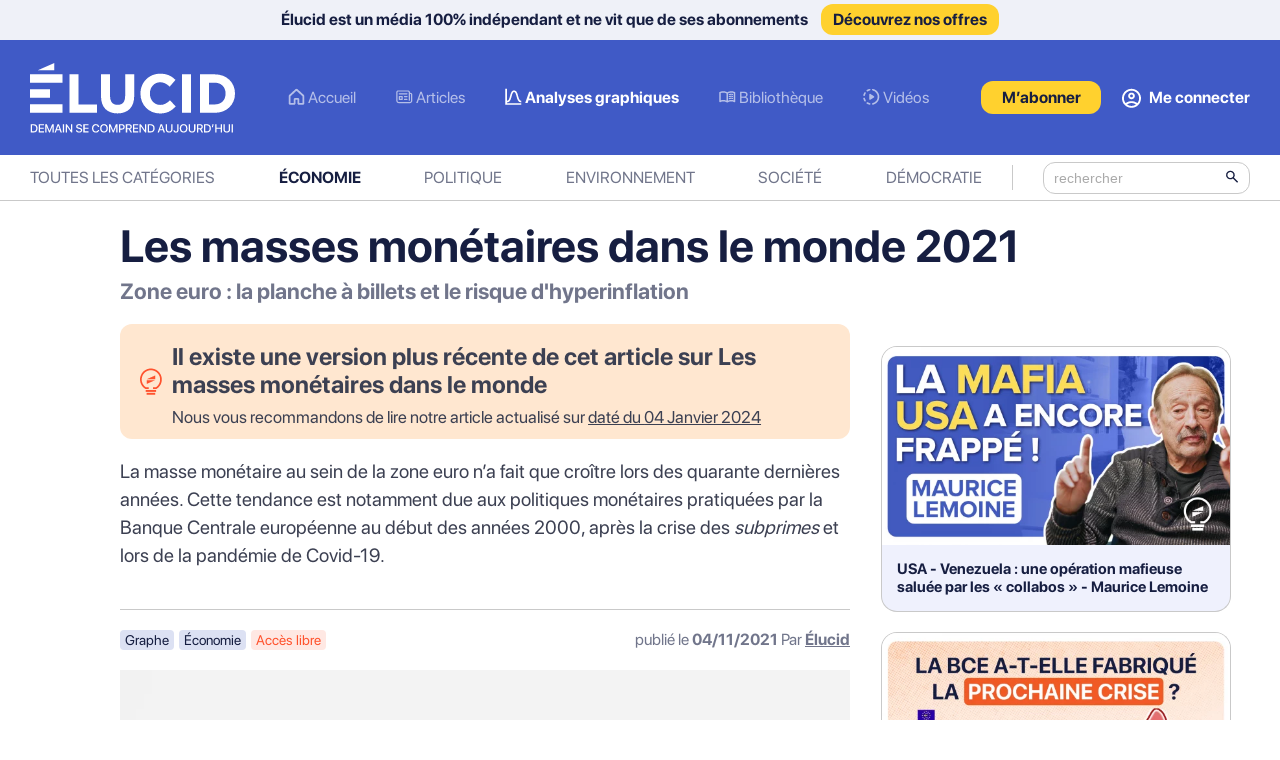

--- FILE ---
content_type: text/html; charset=utf-8
request_url: https://elucid.media/analyse-graphique/masses-monetaires-monde/zone-euro-planche-billets-risque-hyperinflation
body_size: 13104
content:
<!DOCTYPE html>

<!--[if lt IE 7]>
<html lang="fr-FR" class="no-js lt-ie9 lt-ie8 lt-ie7"><![endif]-->
<!--[if (IE 7)&!(IEMobile)]>
<html lang="fr-FR" class="no-js lt-ie9 lt-ie8"><![endif]-->
<!--[if (IE 8)&!(IEMobile)]>
<html lang="fr-FR" class="no-js lt-ie9"><![endif]-->
<!--[if gt IE 8]><!-->
<html lang="fr-FR" class="no-js"><!--<![endif]-->

<head>

    <script>var jQueryLoad=function(e){if("undefined"!=typeof jQuery)return e(),this;jQueryLoad.loadList||(jQueryLoad.loadList=[],jQueryLoad.runLoaded=function(){for(var e=0;e<jQueryLoad.loadList.length;e++)jQueryLoad.loadList[e]()}),jQueryLoad.loadList.push(e)},jQueryReady=function(e){return"undefined"!=typeof jQuery?(jQuery(document).ready(e),this):(jQueryReady.readyList||(jQueryReady.isReady=!1,jQueryReady.setLoaded=function(){if(!jQueryReady.isReady){jQueryReady.isReady=!0,clearInterval(jQueryReady.interval);for(var e=0;e<jQueryReady.readyList.length;e++)jQuery(document).ready(jQueryReady.readyList[e]);jQueryLoad.runLoaded&&jQueryLoad.runLoaded()}},jQueryReady.readyList=[],jQueryReady.interval=setInterval(function(){if("undefined"==typeof jQuery)return!1;jQueryReady.setLoaded()},100),Object.defineProperty&&Object.defineProperty(window,"jQuery",{get:function(){return window._jQueryReadyShouldNotBeUsed},set:function(e){window._jQueryReadyShouldNotBeUsed=e,Object.defineProperty(window,"jQuery",{}),jQueryReady.setLoaded()}})),jQueryReady.readyList.push(e),this)};</script>
    <meta charset="utf-8">

        <meta http-equiv="X-UA-Compatible" content="IE=edge">
    <meta name="viewport" content="width=device-width, initial-scale=1">

    <title>Les masses monétaires dans le monde 2021 - Élucid</title>

    <meta name="theme-color" content="#405ac6"/>

    <link rel="icon" href="/favicon.ico">

    <link rel="apple-touch-icon" sizes="57x57" href="/images/apple-touch-icons/apple-touch-icon-57x57.png">
    <link rel="apple-touch-icon" sizes="60x60" href="/images/apple-touch-icons/apple-touch-icon-60x60.png">
    <link rel="apple-touch-icon" sizes="72x72" href="/images/apple-touch-icons/apple-touch-icon-72x72.png">
    <link rel="apple-touch-icon" sizes="76x76" href="/images/apple-touch-icons/apple-touch-icon-76x76.png">
    <link rel="apple-touch-icon" sizes="114x114" href="/images/apple-touch-icons/apple-touch-icon-114x114.png">
    <link rel="apple-touch-icon" sizes="120x120" href="/images/apple-touch-icons/apple-touch-icon-120x120.png">
    <link rel="apple-touch-icon" sizes="144x144" href="/images/apple-touch-icons/apple-touch-icon-144x144.png">
    <link rel="apple-touch-icon" sizes="152x152" href="/images/apple-touch-icons/apple-touch-icon-152x152.png">
    <link rel="apple-touch-icon" sizes="180x180" href="/images/apple-touch-icons/apple-touch-icon.png">

        
    
    <meta name="robots" content="max-snippet:-1,max-image-preview:standard,max-video-preview:-1"/>
    <meta name="description" content="La masse monétaire au sein de la zone n’a fait que croître depuis 40 ans à cause de la politique monétaire de la BCE..."/>

    <meta name="pubdate" content="2021-11-04T05:35:32+00:00">

    <meta property="og:image" content="https://elucid.media/wp-content/uploads/2021/10/gfxUne-eco-monn-mass-euro-eur-t-2-0010-2021-10-d.jpg"/>
    <meta property="og:locale" content="fr_FR"/>
    <meta property="og:type" content="article"/>
    <meta property="og:title" content="Les masses monétaires dans le monde 2021"/>
    <meta property="og:description" content="La masse monétaire au sein de la zone n’a fait que croître depuis 40 ans à cause de la politique monétaire de la BCE..."/>
    <meta property="og:url" content="https://elucid.media/analyse-graphique/masses-monetaires-monde/zone-euro-planche-billets-risque-hyperinflation"/>
    <meta property="article:published_time" content="2021-11-04T05:35:32+00:00"/>
    <meta property="og:updated_time" content="2024-05-28T14:23:18+00:00"/>
    <meta property="article:modified_time" content="2024-05-28T14:23:18+00:00"/>

    <meta property="og:site_name" content="Élucid"/>
    <meta name="twitter:card" content="summary_large_image"/>
    <meta name="twitter:title" content="Les masses monétaires dans le monde 2021"/>
    <meta name="twitter:description" content="La masse monétaire au sein de la zone n’a fait que croître depuis 40 ans à cause de la politique monétaire de la BCE..."/>
    <meta name="twitter:image" content="https://elucid.media/wp-content/uploads/2021/10/gfxUne-eco-monn-mass-euro-eur-t-2-0010-2021-10-d.jpg"/>
    <link rel="canonical" href="https://elucid.media/analyse-graphique/masses-monetaires-monde/zone-euro-planche-billets-risque-hyperinflation"/>


            <link rel="alternate" type="application/rss+xml" title="Élucid &raquo; Flux" href="https://elucid.media/feed"/>
    
    <link href="/css/cache/13551/lessc/style.css" rel="stylesheet">
    <script src="/js/cache/13551/jQuery-3.6.0.min.js"></script>
    
            <!-- Matomo Tag Manager -->
        <script>
            
            var _mtm = window._mtm = window._mtm || [];
            _mtm.push({'mtm.startTime': (new Date().getTime()), 'event': 'mtm.Start'});
            var d = document, g = d.createElement('script'), s = d.getElementsByTagName('script')[0];
            g.async = true;
            g.src = 'https://m.elucid.media/js/container_IKcIK8AL.js';
            s.parentNode.insertBefore(g, s);

        </script>
        <!-- End Matomo Tag Manager -->

        <!-- Matomo -->
        <script type="text/javascript">
            
            var _paq = window._paq = window._paq || [];

            
            
            // VisitorStatus
                        _paq.push(['setCustomDimension', customDimensionId = 1, customDimensionValue = 'guest']);

            _paq.push(['setCookieDomain', '*.elucid.media']);
            _paq.push(['trackVisibleContentImpressions']);
            _paq.push(['trackPageView']);
            _paq.push(['enableLinkTracking']);
            _paq.push(['alwaysUseSendBeacon']);
            _paq.push(['setTrackerUrl', 'https://m.elucid.media/matomo.php']);
            _paq.push(['setSiteId', '3']);
            var d = document, g = d.createElement('script'), s = d.getElementsByTagName('script')[0];
            g.type = 'text/javascript';
            g.async = true;
            g.src = 'https://m.elucid.media/matomo.js';
            s.parentNode.insertBefore(g, s);

            
        </script>
        <!-- End Matomo Code -->
    
    
    
        <script type="application/ld+json">[{"@context":"https:\/\/schema.org","@type":"NewsArticle","headline":"Les masses mon\u00e9taires dans le monde 2021","description":"La masse mon\u00e9taire au sein de la zone n\u2019a fait que cro\u00eetre depuis 40 ans \u00e0 cause de la politique mon\u00e9taire de la BCE...","image":["https:\/\/elucid.media\/wp-content\/uploads\/resized\/2021\/10\/gfxUne-eco-monn-mass-euro-eur-t-2-0010-2021-10-d.jpg_fit-1000x0-q87-hash00.jpg"],"datePublished":"2021-11-04T06:35:32+01:00","author":[{"@type":"Person","name":"\u00c9lucid","url":"\/author\/\/"}]}]</script>

    
</head>


<body class="with-top-bar">

    
    <header class="">

                    <div class="top-bar-subscribe">
                                    <p>Élucid est un média 100% indépendant et ne vit que de ses abonnements <a href="/offres">Découvrez nos offres</a></p>
                            </div>
        
        <div class="top-bar">

            <div class="inner">

                
                    <div class="top-search">
                        <form role="search" class="search light" method="GET" action="/">
    <span class="arrow-left">
         <img src="/images/cache/13551/icons/navigation/arrow-left.svg" alt="search"/>
    </span>
                            <span class="spacer"></span>
                            <div class="inner">
                                <label for="s" class="screen-reader-text"></label>
                                <input type="search" name="s" value="" placeholder="rechercher"/>
                                <button type="submit">
                                    <img src="/images/cache/13551/icons/navigation/search-light.svg" alt="search" height="18px" width="18px"/>
                                </button>
                            </div>
                        </form>
                    </div>

                
                <div class="logo">
                    <a href="/">
                        <img class="main" src="/images/cache/13551/icons/logo/elucid-logo.svg" alt="logo" height="70px" width="205px"/>
                        <img class="main small" src="/images/cache/13551/icons/logo/elucid-logo-sm.svg" alt="logo" height="70px" width="205px"/>
                        <img class="scroll" src="/images/cache/13551/icons/logo/elucid-logo-bulb.svg" alt="logo-bulb" height="55px" width="46px"/>
                    </a>
                </div>

                
                    <div class="menu-formats-container list_enabled">
                        <ul id="menu-2023-header-desktop-format" class="nav-formats">
                                                                                            <li class="menu-item menu-item-home">
                                    <a href="/">Accueil</a>
                                </li>
                                                                                            <li class="menu-item format-articles">
                                    <a href="/format/articles/">Articles</a>
                                </li>
                                                                                            <li class="menu-item format-graphes current-menu-item">
                                    <a href="/analyse-graphique/">Analyses graphiques</a>
                                </li>
                                                                                            <li class="menu-item format-bibliotheque">
                                    <a href="/podcast-resume-livre/">Bibliothèque</a>
                                </li>
                                                                                            <li class="menu-item format-video">
                                    <a href="/format/video/">Vidéos</a>
                                </li>
                                                    </ul>
                    </div>

                
                <div class="user">

                    
                        <a href="#search" class="btn-search">
                            <img class="icon" src="/images/cache/13551/icons/navigation/search.svg" alt="recherche" width="20px" height="20px">
                        </a>

                        
                                                    <a href="/offres" class="btn-subscribe list_enabled"><span>M’abonner</span></a>
                        
                    
                    
                        
                        <a href="https://compte.elucid.media/elucid/connexion?redirect=https%253A%252F%252Felucid.media%252Fanalyse-graphique%252Fmasses-monetaires-monde%252Fzone-euro-planche-billets-risque-hyperinflation" class="btn-account list_enabled">
                            <img class="icon" src="/images/cache/13551/icons/navigation/account.svg" alt="mon compte" width="19px" height="20px">
                            <span>Me connecter</span>
                        </a>

                    
                </div>

            </div>

        </div>

        
            <div class="nav-bar">

                <div id="nav-bar-container" class="inner not-end">

                    
                    <div class="menu-categories-container">
                        <ul id="menu-categories" class="nav-categories">
                                                                                            <li class="menu-item menu-item-home">
                                    <a href="/">Toutes les catégories</a>
                                </li>
                                                                                            <li class="menu-item format-economie current-menu-item">
                                    <a href="/categorie/economie/">Économie</a>
                                </li>
                                                                                            <li class="menu-item format-politique">
                                    <a href="/categorie/politique/">Politique</a>
                                </li>
                                                                                            <li class="menu-item format-environnement">
                                    <a href="/categorie/environnement/">Environnement</a>
                                </li>
                                                                                            <li class="menu-item format-societe">
                                    <a href="/categorie/societe/">Société</a>
                                </li>
                                                                                            <li class="menu-item format-democratie">
                                    <a href="/categorie/democratie/">Démocratie</a>
                                </li>
                                                    </ul>
                    </div>

                    <form role="search" class="search dark" method="GET" action="/">
                        <span class="arrow-left">
                             <img src="/images/cache/13551/icons/navigation/arrow-left.svg" alt="search"/>
                        </span>
                        <span class="spacer"></span>
                        <div class="inner">
                            <label for="s" class="screen-reader-text"></label>
                            <input type="search" name="s" value="" placeholder="rechercher"/>
                            <button type="submit">
                                <img src="/images/cache/13551/icons/navigation/search-dark.svg" alt="search" height="18px" width="18px"/>
                            </button>
                        </div>
                    </form>


                </div>

            </div>

        
    </header>

    
<div id="post" class="show">

    <div class="inner-post">

        
        <div class="latest-agr article-alert over-title">

            <img src="/images/cache/13551/icons/logo/bulb-red.svg" alt="bulb-alert">

            <div class="textual">
                <h2>Il existe une version plus récente de cet article sur Les masses monétaires dans le monde</h2>
                <p class="sub_agr">
                    Nous vous recommandons de lire notre article actualisé sur <a href="/analyse-graphique/masses-monetaires-monde/masse-monetaire-monde-vers-fin-assistanat-marches-financiers"> daté du
                        <time datetime="2024-01-04">
                            <nobr>04 Janvier 2024</nobr>
                        </time>
                    </a>
                </p>
            </div>

        </div>

    
                <div class="thumbnail over-title">

                            <img src="https://elucid.media/wp-content/uploads/resized/2021/10/gfxUne-eco-monn-mass-euro-eur-t-2-0010-2021-10-d.jpg_fit-1000x0-q87-hash00.jpg" alt="" class=" article-image-header"  sizes="(max-width: 360px) 320px,(max-width: 576px) 576px,(max-width: 768px) 691px,(max-width: 1024px) 850px,(max-width: 1280px) 1000px,(min-width: 1280px) 1000px,320px" srcset="https://elucid.media/wp-content/uploads/resized/2021/10/gfxUne-eco-monn-mass-euro-eur-t-2-0010-2021-10-d.jpg_fit-480x0-q87-hash00.jpg 320w, https://elucid.media/wp-content/uploads/resized/2021/10/gfxUne-eco-monn-mass-euro-eur-t-2-0010-2021-10-d.jpg_fit-864x0-q87-hash00.jpg 576w, https://elucid.media/wp-content/uploads/resized/2021/10/gfxUne-eco-monn-mass-euro-eur-t-2-0010-2021-10-d.jpg_fit-1037x0-q87-hash00.jpg 691w, https://elucid.media/wp-content/uploads/resized/2021/10/gfxUne-eco-monn-mass-euro-eur-t-2-0010-2021-10-d.jpg_fit-1275x0-q87-hash00.jpg 850w, https://elucid.media/wp-content/uploads/resized/2021/10/gfxUne-eco-monn-mass-euro-eur-t-2-0010-2021-10-d.jpg_fit-1500x0-q87-hash00.jpg 1000w" />            
        </div>

        <h1 class="title">
            Les masses monétaires dans le monde 2021                            <span>Zone euro : la planche à billets et le risque d&#039;hyperinflation</span>
                    </h1>


        <div class="post-content">

            
        <div class="latest-agr article-alert under-title">

            <img src="/images/cache/13551/icons/logo/bulb-red.svg" alt="bulb-alert">

            <div class="textual">
                <h2>Il existe une version plus récente de cet article sur Les masses monétaires dans le monde</h2>
                <p class="sub_agr">
                    Nous vous recommandons de lire notre article actualisé sur <a href="/analyse-graphique/masses-monetaires-monde/masse-monetaire-monde-vers-fin-assistanat-marches-financiers"> daté du
                        <time datetime="2024-01-04">
                            <nobr>04 Janvier 2024</nobr>
                        </time>
                    </a>
                </p>
            </div>

        </div>

    
                            <div class="summary">
                    <p><strong>La masse monétaire au sein de la zone euro n’a fait que croître lors des quarante dernières années. Cette tendance est notamment due aux politiques monétaires pratiquées par la Banque Centrale européenne au début des années 2000, après la crise des <em>subprimes</em> et lors de la pandémie de Covid-19.</strong></p>                </div>
            
            <div class="meta">

                <div class="actions">

                                        
                </div>


                <div class="badges">

                                        <a href="/analyse-graphique/" class="badge">Graphe</a>

                                            <a href="/categorie/economie/" class="badge economie">Économie</a>
                    
                    
                                                    <div class="badge free">Accès libre</div>
                        
                    
                </div>

                <div class="publication">
                    <span class="date">
                        publié le <b>04/11/2021</b>
                    </span>
                                            <span class="author">
                        Par <a href="/author/graphelucid/">Élucid</a>
                                            </span>
                                    </div>

            </div>

            <div class="share-actions">

                <div class="inner">

                    <a href="#open-share" class="open-share">
                        <img src="/images/cache/13551/icons/posts/action-share-only.svg" alt="open-share"><span>Partager</span>
                    </a>

                    <div class="actions">

                        
                            
                                                                            <a class="access-reserved" href="#reserved" title="Offrir cet article">
                                <img src="/images/cache/13551/icons/posts/action-gift.svg" alt="make-gift">
                            </a>
                        
                                                    <a class="access-reserved" href="#reserved" title="Télécharger en pdf">
                                <img src="/images/cache/13551/icons/posts/action-reader.svg" alt="reader">
                            </a>
                        
                        <a class="zoom-in" href="#zoom-in" title="Zoomer">
                            <img src="/images/cache/13551/icons/posts/action-zoom-in.svg" alt="zoom-in">
                        </a>

                        <a class="zoom-out" href="#zoom-out" title="Dézoomer">
                            <img src="/images/cache/13551/icons/posts/action-zoom-out.svg" alt="zoom-in">
                        </a>

                    </div>

                    <div class="socials">

                        <a href="https://twitter.com/intent/tweet?text=@elucid%20-%20Les%20masses%20mon%C3%A9taires%20dans%20le%20monde%202021%20-%20https://elucid.media/analyse-graphique/masses-monetaires-monde/zone-euro-planche-billets-risque-hyperinflation" target="_blank">
                            <img src="/images/cache/13551/icons/posts/social-twitter.svg" alt="twitter">
                        </a>

                        <a href="https://www.tiktok.com/@elucid.media" target="_blank">
                            <img src="/images/cache/13551/icons/posts/social-tiktok.svg" alt="tiktok">
                        </a>

                        <a href="https://www.facebook.com/sharer/sharer.php?u=https://elucid.media/analyse-graphique/masses-monetaires-monde/zone-euro-planche-billets-risque-hyperinflation" target="_blank">
                            <img src="/images/cache/13551/icons/posts/social-facebook.svg" alt="facebook">
                        </a>

                        <a href="https://www.instagram.com/elucid/" target="_blank">
                            <img src="/images/cache/13551/icons/posts/social-insta.svg" alt="instagram">
                        </a>

                        <a href="https://t.me/elucid_media" target="_blank">
                            <img src="/images/cache/13551/icons/posts/social-telegram.svg" alt="telegram">
                        </a>

                    </div>

                </div>

            </div>


            <div class="thumbnail under-title">

                                    <img src="https://elucid.media/wp-content/uploads/resized/2021/10/gfxUne-eco-monn-mass-euro-eur-t-2-0010-2021-10-d.jpg_fit-1000x0-q87-hash00.jpg" alt="" class=" article-image-header"  sizes="(max-width: 360px) 320px,(max-width: 576px) 576px,(max-width: 768px) 691px,(max-width: 1024px) 850px,(max-width: 1280px) 1000px,(min-width: 1280px) 1000px,320px" srcset="https://elucid.media/wp-content/uploads/resized/2021/10/gfxUne-eco-monn-mass-euro-eur-t-2-0010-2021-10-d.jpg_fit-480x0-q87-hash00.jpg 320w, https://elucid.media/wp-content/uploads/resized/2021/10/gfxUne-eco-monn-mass-euro-eur-t-2-0010-2021-10-d.jpg_fit-864x0-q87-hash00.jpg 576w, https://elucid.media/wp-content/uploads/resized/2021/10/gfxUne-eco-monn-mass-euro-eur-t-2-0010-2021-10-d.jpg_fit-1037x0-q87-hash00.jpg 691w, https://elucid.media/wp-content/uploads/resized/2021/10/gfxUne-eco-monn-mass-euro-eur-t-2-0010-2021-10-d.jpg_fit-1275x0-q87-hash00.jpg 850w, https://elucid.media/wp-content/uploads/resized/2021/10/gfxUne-eco-monn-mass-euro-eur-t-2-0010-2021-10-d.jpg_fit-1500x0-q87-hash00.jpg 1000w" />                
            </div>


            
<a href="/offres" class="cta card subscription-one">

    <img data-src="https://elucid.media/wp-content/uploads/resized/2023/07/subscription.jpg_fit-420x0-q87-hash00.jpg" class="background left lazyload" alt="abonnement"/>
    <img data-src="https://elucid.media/wp-content/uploads/resized/2023/07/subscription.jpg_fit-420x0-q87-hash00.jpg" class="background right lazyload" alt="abonnement"/>

    <div class="inner">

        <div class="header">
            <img src="/images/cache/13551/icons/logo/bulb-white.svg" class="bulb" alt="bulb" width="54px" height="65px"/>
            <p class="title">Abonnement Élucid</p>
        </div>

        <div class="actions">
            <button href="/offres" class="btn btn-subscribe">Je m'abonne</button>
        </div>

    </div>
</a>
            <div class="content">

                

                <div class="tab-content " id="tab-content">

                    
                    <div class="tab-pane fade show active" id="content-post" role="tabpanel" tabindex="0">

                        
<p>Dans un pays ou un espace géographique comme l’Union européenne, la <span class="definition" data-title="Masse monétaire" data-definition="La masse monétaire est la quantité de monnaie circulant dans un pays ou une zone économique à un moment donné. Dans la zone euro, cette masse est évaluée et régulée par la Banque centrale européenne (BCE).">masse monétaire</span> en circulation est un indicateur de l’activité économique. Lorsqu’elle est en croissance, l’activité est importante, mais le risque d’inflation est plus élevé. Lorsqu’elle baisse, l’activité économique se contracte, et la consommation comme les investissements risquent de baisser. C’est pourquoi les autorités de contrôle comme la BCE surveillent de près le niveau de la masse monétaire à l’aide de <a href="#open-sheet" class="educational-sheet" data-sheet="qu-est-ce-que-la-monnaie/"><strong>trois agrégats monétaires</strong></a>.<u><br />
</u></p>
<h3><strong>La politique des taux bas de la BCE</strong></h3>
<p>Depuis 40 ans, la masse monétaire en Europe a fortement augmenté. Cette tendance s’est prolongée après le passage à l’euro, car la Banque Centrale européenne (BCE) a mené une politique de taux directeurs bas, ce qui a contribué à augmenter les crédits bancaires, et donc la masse monétaire. Cette politique monétaire est notamment la conséquence de la crise des <em>subprimes</em>, après laquelle la BCE a baissé ses taux directeurs à 0 % pour faire repartir l’économie européenne. Ce cycle de relâchement monétaire n’est toujours pas refermé aujourd’hui.</p>
<p>Ainsi, la masse monétaire totale est passée de 1 100 milliards d’euros en 1980 à 4 800 milliards d’euros en 2000 — au moment de l’introduction de l’euro - soit une multiplication par 4,4. Depuis 2000, la masse monétaire a continué de croître pour atteindre 15 000 milliards d’euros en juillet 2021, soit une multiplication par trois.</p>
<a href="https://elucid.media/wp-content/uploads/2021/10/01-01-masse-monetaire-eurozone-2021-10-d.jpg" class="gallery-picture"  ><img class="lazyload alignleft size-full  img-mobile" data-src="https://elucid.media/wp-content/uploads/resized/2021/10/01-01-masse-monetaire-eurozone-2021-10-mob.jpg_fit-1000x0-q87-hash00.jpg"  alt="" width="1349" height="945"  data-sizes="auto" data-srcset="https://elucid.media/wp-content/uploads/resized/2021/10/01-01-masse-monetaire-eurozone-2021-10-mob.jpg_fit-480x0-q87-hash00.jpg 320w, https://elucid.media/wp-content/uploads/resized/2021/10/01-01-masse-monetaire-eurozone-2021-10-mob.jpg_fit-864x0-q87-hash00.jpg 576w, https://elucid.media/wp-content/uploads/resized/2021/10/01-01-masse-monetaire-eurozone-2021-10-mob.jpg_fit-1037x0-q87-hash00.jpg 691w, https://elucid.media/wp-content/uploads/resized/2021/10/01-01-masse-monetaire-eurozone-2021-10-mob.jpg_fit-1275x0-q87-hash00.jpg 850w, https://elucid.media/wp-content/uploads/resized/2021/10/01-01-masse-monetaire-eurozone-2021-10-mob.jpg_fit-1500x0-q87-hash00.jpg 1000w" /><img class="lazyload alignleft size-full  img-desktop" data-src="https://elucid.media/wp-content/uploads/resized/2021/10/01-01-masse-monetaire-eurozone-2021-10-d.jpg_fit-1000x0-q87-hash00.jpg"  alt="" width="1349" height="756"  data-sizes="auto" data-srcset="https://elucid.media/wp-content/uploads/resized/2021/10/01-01-masse-monetaire-eurozone-2021-10-d.jpg_fit-480x0-q87-hash00.jpg 320w, https://elucid.media/wp-content/uploads/resized/2021/10/01-01-masse-monetaire-eurozone-2021-10-d.jpg_fit-864x0-q87-hash00.jpg 576w, https://elucid.media/wp-content/uploads/resized/2021/10/01-01-masse-monetaire-eurozone-2021-10-d.jpg_fit-1037x0-q87-hash00.jpg 691w, https://elucid.media/wp-content/uploads/resized/2021/10/01-01-masse-monetaire-eurozone-2021-10-d.jpg_fit-1275x0-q87-hash00.jpg 850w, https://elucid.media/wp-content/uploads/resized/2021/10/01-01-masse-monetaire-eurozone-2021-10-d.jpg_fit-1500x0-q87-hash00.jpg 1000w" /></a>
<p>Lorsque l’on regarde chaque agrégat séparément, il apparaît clairement que c’est la monnaie la plus liquide (M1) — principalement l’argent sur les comptes courants, mais aussi les pièces et billets — qui représente 70&nbsp;% de la masse monétaire de la zone euro en 2021 (11 000 milliards). «&nbsp;L’épargne des ménages&nbsp;» (M2 — M1) représente quant à elle 25&nbsp;% de la masse monétaire, et «&nbsp;l’épargne des entreprises&nbsp;» (M3 - M2) à peine 5&nbsp;%.</p>
<a href="https://elucid.media/wp-content/uploads/2021/10/01-03-composantes-masse-monetaire-eurozone-2021-10-d.jpg" class="gallery-picture"  ><img class="lazyload alignleft size-full  img-mobile" data-src="https://elucid.media/wp-content/uploads/resized/2021/10/01-03-composantes-masse-monetaire-eurozone-2021-10-mob.jpg_fit-1000x0-q87-hash00.jpg"  alt="" width="1349" height="945"  data-sizes="auto" data-srcset="https://elucid.media/wp-content/uploads/resized/2021/10/01-03-composantes-masse-monetaire-eurozone-2021-10-mob.jpg_fit-480x0-q87-hash00.jpg 320w, https://elucid.media/wp-content/uploads/resized/2021/10/01-03-composantes-masse-monetaire-eurozone-2021-10-mob.jpg_fit-864x0-q87-hash00.jpg 576w, https://elucid.media/wp-content/uploads/resized/2021/10/01-03-composantes-masse-monetaire-eurozone-2021-10-mob.jpg_fit-1037x0-q87-hash00.jpg 691w, https://elucid.media/wp-content/uploads/resized/2021/10/01-03-composantes-masse-monetaire-eurozone-2021-10-mob.jpg_fit-1275x0-q87-hash00.jpg 850w, https://elucid.media/wp-content/uploads/resized/2021/10/01-03-composantes-masse-monetaire-eurozone-2021-10-mob.jpg_fit-1500x0-q87-hash00.jpg 1000w" /><img class="lazyload alignleft size-full  img-desktop" data-src="https://elucid.media/wp-content/uploads/resized/2021/10/01-03-composantes-masse-monetaire-eurozone-2021-10-d.jpg_fit-1000x0-q87-hash00.jpg"  alt="" width="1349" height="756"  data-sizes="auto" data-srcset="https://elucid.media/wp-content/uploads/resized/2021/10/01-03-composantes-masse-monetaire-eurozone-2021-10-d.jpg_fit-480x0-q87-hash00.jpg 320w, https://elucid.media/wp-content/uploads/resized/2021/10/01-03-composantes-masse-monetaire-eurozone-2021-10-d.jpg_fit-864x0-q87-hash00.jpg 576w, https://elucid.media/wp-content/uploads/resized/2021/10/01-03-composantes-masse-monetaire-eurozone-2021-10-d.jpg_fit-1037x0-q87-hash00.jpg 691w, https://elucid.media/wp-content/uploads/resized/2021/10/01-03-composantes-masse-monetaire-eurozone-2021-10-d.jpg_fit-1275x0-q87-hash00.jpg 850w, https://elucid.media/wp-content/uploads/resized/2021/10/01-03-composantes-masse-monetaire-eurozone-2021-10-d.jpg_fit-1500x0-q87-hash00.jpg 1000w" /></a>
<h3><strong>Une augmentation de la monnaie supérieure à celle du PIB</strong></h3>
<p>Le taux annuel d’évolution de la masse monétaire permet de distinguer à quelles périodes la masse monétaire a le plus augmenté et quand elle a le plus diminué.</p>
<p>On distingue ainsi qu’entre 1981 et 1995, la croissance de la masse monétaire au sens large (M3) semblait s’atténuer, passant d’un taux de croissance sur un an de 10&nbsp;% à un taux de croissance sur un an de 3&nbsp;%. Cela est notamment dû à une période de <span class="definition" data-title="Désinflation compétitive" data-definition="Politique monétaire d’augmentation des taux d’intérêt, qui vise à ralentir la hausse des prix des produits nationaux — donc contenir l’inflation — afin d’améliorer la compétitivité de l’économie au niveau international.">désinflation compétitive</span> en France et en Italie à cette période ;</p>
<p>Progressivement, la croissance de la masse monétaire a recommencé à s’accélérer, pour atteindre 12&nbsp;% sur un an en 2007. La crise des <em>subprimes</em> a ensuite entraîné un fort ralentissement de la croissance monétaire, et a même débouché sur sa contraction : jusqu’à -2,1&nbsp;% sur un an en 2010 ;</p>
<p>À partir de 2011, la masse monétaire a renoué avec la croissance, avec un taux de croissance sur un an qui a oscillé entre 4&nbsp;% et 6&nbsp;% de 2015 à 2019 ;</p>
<p>Puis en 2020, la pandémie de Covid-19 a contraint la BCE à mener une politique monétaire expansionniste. Le taux de croissance de la masse monétaire en zone euro a ainsi été de 9,6&nbsp;% entre janvier 2020 et janvier 2021, sa plus forte variation sur un an depuis septembre 2008. Le taux de croissance de la masse monétaire sur un an est ensuite retombé à 9&nbsp;% en juillet 2021.</p>
<a href="https://elucid.media/wp-content/uploads/2021/10/01-04-variation-annuelle-masse-monetaire-eurozone-2021-10-d.jpg" class="gallery-picture"  ><img class="lazyload alignleft size-full  img-mobile" data-src="https://elucid.media/wp-content/uploads/resized/2021/10/01-04-variation-annuelle-masse-monetaire-eurozone-2021-10-mob.jpg_fit-1000x0-q87-hash00.jpg"  alt="" width="1349" height="945"  data-sizes="auto" data-srcset="https://elucid.media/wp-content/uploads/resized/2021/10/01-04-variation-annuelle-masse-monetaire-eurozone-2021-10-mob.jpg_fit-480x0-q87-hash00.jpg 320w, https://elucid.media/wp-content/uploads/resized/2021/10/01-04-variation-annuelle-masse-monetaire-eurozone-2021-10-mob.jpg_fit-864x0-q87-hash00.jpg 576w, https://elucid.media/wp-content/uploads/resized/2021/10/01-04-variation-annuelle-masse-monetaire-eurozone-2021-10-mob.jpg_fit-1037x0-q87-hash00.jpg 691w, https://elucid.media/wp-content/uploads/resized/2021/10/01-04-variation-annuelle-masse-monetaire-eurozone-2021-10-mob.jpg_fit-1275x0-q87-hash00.jpg 850w, https://elucid.media/wp-content/uploads/resized/2021/10/01-04-variation-annuelle-masse-monetaire-eurozone-2021-10-mob.jpg_fit-1500x0-q87-hash00.jpg 1000w" /><img class="lazyload alignleft size-full  img-desktop" data-src="https://elucid.media/wp-content/uploads/resized/2021/10/01-04-variation-annuelle-masse-monetaire-eurozone-2021-10-d.jpg_fit-1000x0-q87-hash00.jpg"  alt="" width="1349" height="756"  data-sizes="auto" data-srcset="https://elucid.media/wp-content/uploads/resized/2021/10/01-04-variation-annuelle-masse-monetaire-eurozone-2021-10-d.jpg_fit-480x0-q87-hash00.jpg 320w, https://elucid.media/wp-content/uploads/resized/2021/10/01-04-variation-annuelle-masse-monetaire-eurozone-2021-10-d.jpg_fit-864x0-q87-hash00.jpg 576w, https://elucid.media/wp-content/uploads/resized/2021/10/01-04-variation-annuelle-masse-monetaire-eurozone-2021-10-d.jpg_fit-1037x0-q87-hash00.jpg 691w, https://elucid.media/wp-content/uploads/resized/2021/10/01-04-variation-annuelle-masse-monetaire-eurozone-2021-10-d.jpg_fit-1275x0-q87-hash00.jpg 850w, https://elucid.media/wp-content/uploads/resized/2021/10/01-04-variation-annuelle-masse-monetaire-eurozone-2021-10-d.jpg_fit-1500x0-q87-hash00.jpg 1000w" /></a>
<p>Si l’on détaille par sous-agrégat, on distingue que :</p>
<p>- La monnaie liquide (M1) en circulation n’a jamais décru depuis 1981 ;</p>
<p>- La contraction de la masse monétaire globale en 2010 est due d’une part à la contraction de l’épargne des ménages (M2-M1) qui a régressé jusqu’à -6&nbsp;% sur un an entre mars 2009 et mars 2010, alors qu’elle avait augmenté jusqu’à 20&nbsp;% sur un an entre avril 2007 et avril 2008. D’autre part, elle est due à la contraction de l’épargne des entreprises (M3-M2) qui a varié négativement jusqu’à -21&nbsp;% sur un an entre septembre 2009 et septembre 2010, en raison de la crise financière, alors qu’elle avait varié positivement de 17&nbsp;% sur un an entre septembre 2006 et septembre 2007 ;</p>
<p>- De 2017 à 2019, c’est M1 qui a tiré la croissance de la monnaie vers le haut, tandis que les deux autres sous-agrégats stagnaient ou régressaient.</p>
<a href="https://elucid.media/wp-content/uploads/2021/10/01-05-variation-annuelle-masse-monetaire-eurozone-2021-10-d.jpg" class="gallery-picture"  ><img class="lazyload alignleft size-full  img-mobile" data-src="https://elucid.media/wp-content/uploads/resized/2021/10/01-05-variation-annuelle-masse-monetaire-eurozone-2021-10-mob.jpg_fit-1000x0-q87-hash00.jpg"  alt="" width="1349" height="945"  data-sizes="auto" data-srcset="https://elucid.media/wp-content/uploads/resized/2021/10/01-05-variation-annuelle-masse-monetaire-eurozone-2021-10-mob.jpg_fit-480x0-q87-hash00.jpg 320w, https://elucid.media/wp-content/uploads/resized/2021/10/01-05-variation-annuelle-masse-monetaire-eurozone-2021-10-mob.jpg_fit-864x0-q87-hash00.jpg 576w, https://elucid.media/wp-content/uploads/resized/2021/10/01-05-variation-annuelle-masse-monetaire-eurozone-2021-10-mob.jpg_fit-1037x0-q87-hash00.jpg 691w, https://elucid.media/wp-content/uploads/resized/2021/10/01-05-variation-annuelle-masse-monetaire-eurozone-2021-10-mob.jpg_fit-1275x0-q87-hash00.jpg 850w, https://elucid.media/wp-content/uploads/resized/2021/10/01-05-variation-annuelle-masse-monetaire-eurozone-2021-10-mob.jpg_fit-1500x0-q87-hash00.jpg 1000w" /><img class="lazyload alignleft size-full  img-desktop" data-src="https://elucid.media/wp-content/uploads/resized/2021/10/01-05-variation-annuelle-masse-monetaire-eurozone-2021-10-d.jpg_fit-1000x0-q87-hash00.jpg"  alt="" width="1349" height="756"  data-sizes="auto" data-srcset="https://elucid.media/wp-content/uploads/resized/2021/10/01-05-variation-annuelle-masse-monetaire-eurozone-2021-10-d.jpg_fit-480x0-q87-hash00.jpg 320w, https://elucid.media/wp-content/uploads/resized/2021/10/01-05-variation-annuelle-masse-monetaire-eurozone-2021-10-d.jpg_fit-864x0-q87-hash00.jpg 576w, https://elucid.media/wp-content/uploads/resized/2021/10/01-05-variation-annuelle-masse-monetaire-eurozone-2021-10-d.jpg_fit-1037x0-q87-hash00.jpg 691w, https://elucid.media/wp-content/uploads/resized/2021/10/01-05-variation-annuelle-masse-monetaire-eurozone-2021-10-d.jpg_fit-1275x0-q87-hash00.jpg 850w, https://elucid.media/wp-content/uploads/resized/2021/10/01-05-variation-annuelle-masse-monetaire-eurozone-2021-10-d.jpg_fit-1500x0-q87-hash00.jpg 1000w" /></a>
<p>L’augmentation de la masse monétaire peut être interprétée selon deux conceptions qui s’affrontent. L’une «&nbsp;Keynésienne&nbsp;», qui considère que la baisse des taux — et donc l’augmentation de la masse monétaire — est salutaire et contribue à relancer l’économie. L’autre «&nbsp;monétariste&nbsp;» qui craint qu’une telle politique ne génère une inflation galopante et qui veut éviter que la masse monétaire ne progresse beaucoup plus vite que la croissance économique.</p>
<p>Avec la crise du Covid-19 — et la politique monétaire très accommodante de la BCE qui a suivi — l’inflation semble sur une pente haussière, sans pour l’instant peser de manière trop importante sur les prix à la consommation. Certains actifs comme l’immobilier ont cependant sensiblement augmenté, ce qui n’écarte pas la possibilité de formation de bulles financières.</p>
</p>
                        
                            
                                <h3>Retrouvez nos autres articles sur <a href="/analyse-graphique/masses-monetaires-monde/">Les masses monétaires dans le monde</a></h3>

                                <ul>
                                                                            <li>
                                            <a href="/analyse-graphique/masses-monetaires-monde/masse-monetaire-monde-vers-fin-assistanat-marches-financiers">Les masses monétaires dans le monde 2024</a>
                                        </li>
                                                                    </ul>
                            
                            <div class="actions">

                                
                                <a class="btn-report" href="/signaler-une-erreur?article=Les+masses+mon%C3%A9taires+dans+le+monde+2021">
                                    <img src="/images/cache/13551/icons/posts/action-warning.svg" alt="warning">
                                    <span>Signaler une erreur</span>
                                </a>

                                
                                <div class="tags">

                                    
                                    
                                                                                    <a href="/tag/monnaies/" class="badge">Monnaies</a>
                                        
                                    
                                                                                    <a href="/tag/masse-monetaire/" class="badge">Masse monétaire</a>
                                        
                                    
                                                                                    <a href="/analyse-graphique/" class="badge">Graphe</a>
                                        
                                    
                                                                                    <a href="/categorie/economie/?region=europe" class="badge">Europe</a>
                                        
                                    
                                </div>

                            </div>

                            <button class="btn-up">
                                <img src="/images/cache/13551/icons/navigation/slider-arrow-up.svg" alt="go-up">
                            </button>

                                            </div>


                    
                </div>

                
<div class="block subscription ">

    <div class="paywall-inner-container">

        <div class="inner">

            <h4>Cet article est gratuit grâce aux contributions des abonnés !<br />
Pour nous soutenir et avoir accès à tous les contenus, c&#039;est par ici :</h4>

            <a href="/offres" class="btn-subscribe">S’abonner</a>

            <h5>Accès illimité au site à partir de 1€</h5>

            <div class="benefits">

                <div class="item">Des analyses graphiques pour prendre du recul sur les grands sujets de l’actualité</div>
                <div class="item">Des chroniques et des interviews de personnalités publiques trop peu entendues</div>
                <div class="item">Des synthèses d’ouvrages dans notre bibliothèque d’autodéfense intellectuelle</div>
                <div class="item">Et bien plus encore....</div>

            </div>

                            <div class="actions">
                    <p>Déjà abonné ? <a href="https://compte.elucid.media/elucid/connexion?redirect=https%253A%252F%252Felucid.media%252Fanalyse-graphique%252Fmasses-monetaires-monde%252Fzone-euro-planche-billets-risque-hyperinflation">Connectez-vous</a></p>
                </div>
            
        </div>

    </div>
</div>
                
            </div>

        </div>

        <div class="right-content ">

            <div class="right-inner">

                
                    <div class="related-list">
                        
<article class="post thumbnail">

    <a href="/politique/usa-venezuela-une-operation-mafieuse-saluee-par-les-collabos-maurice-lemoine" class="thumb-ratio">
        <img data-src="https://elucid.media/wp-content/uploads/resized/2026/01/vignette-lemoine-mafia-usa.jpg_fit-576x0-q87-hash00.jpg" alt="USA - Venezuela : une opération mafieuse saluée par les « collabos » - Maurice Lemoine image" class="lazyload thumb"  data-sizes="auto" data-srcset="https://elucid.media/wp-content/uploads/resized/2026/01/vignette-lemoine-mafia-usa.jpg_fit-480x0-q87-hash00.jpg 320w, https://elucid.media/wp-content/uploads/resized/2026/01/vignette-lemoine-mafia-usa.jpg_fit-543x0-q87-hash00.jpg 362w, https://elucid.media/wp-content/uploads/resized/2026/01/vignette-lemoine-mafia-usa.jpg_fit-602x0-q87-hash00.jpg 401w, https://elucid.media/wp-content/uploads/resized/2026/01/vignette-lemoine-mafia-usa.jpg_fit-632x0-q87-hash00.jpg 421w, https://elucid.media/wp-content/uploads/resized/2026/01/vignette-lemoine-mafia-usa.jpg_fit-768x0-q87-hash00.jpg 512w, https://elucid.media/wp-content/uploads/resized/2026/01/vignette-lemoine-mafia-usa.jpg_fit-864x0-q87-hash00.jpg 576w" />    </a>

    <div class="textual">

        <div class="top">

            <div class="badges">

                
                <a href="/format/interviews/" class="badge">Interview</a>

                
                                    <a href="/categorie/politique/" class="badge politique">Politique</a>
                
                
                
                                            <div class="badge free">Accès libre</div>
                    
                
            </div>

            <a href="/politique/usa-venezuela-une-operation-mafieuse-saluee-par-les-collabos-maurice-lemoine" class="date">
                10/01/2026            </a>

        </div>

        <a href="/politique/usa-venezuela-une-operation-mafieuse-saluee-par-les-collabos-maurice-lemoine" class="bottom">

            <div class="head">

                <h2 class="title">
                    USA - Venezuela : une opération mafieuse saluée par les « collabos » - Maurice Lemoine                </h2>

                <p class="excerpt">
                    L&#039;agression du Venezuela est un dur rappel : l&#039;impérialisme américain (soutenu par l&#039;occident) n&#039;a jamais pris fin....                </p>

            </div>

            <p class="meta">

                                    <span class="author">
                        Par Olivier Berruyer                                            </span>
                    <span class="spacer"> - </span>
                
                <span class="date">
                    10/01/2026                </span>

            </p>

            
        </a>

    </div>

</article>

<article class="post thumbnail">

    <a href="/analyse-graphique/bilan-banque-centrale-europeenne-bce/banques-sauvees-marches-dopes-milliardaires-epargnes-le-vrai-bilan-de-la-bce" class="thumb-ratio">
        <img data-src="https://elucid.media/wp-content/uploads/resized/2026/01/bilan-banque-centrale-europeenne-banques-sauvees-marches-dopes-milliardaires-epargnes.jpg_fit-576x0-q87-hash00.jpg" alt="Le bilan de la Banque centrale européenne (BCE) 2026 image" class="lazyload thumb"  data-sizes="auto" data-srcset="https://elucid.media/wp-content/uploads/resized/2026/01/bilan-banque-centrale-europeenne-banques-sauvees-marches-dopes-milliardaires-epargnes.jpg_fit-480x0-q87-hash00.jpg 320w, https://elucid.media/wp-content/uploads/resized/2026/01/bilan-banque-centrale-europeenne-banques-sauvees-marches-dopes-milliardaires-epargnes.jpg_fit-543x0-q87-hash00.jpg 362w, https://elucid.media/wp-content/uploads/resized/2026/01/bilan-banque-centrale-europeenne-banques-sauvees-marches-dopes-milliardaires-epargnes.jpg_fit-602x0-q87-hash00.jpg 401w, https://elucid.media/wp-content/uploads/resized/2026/01/bilan-banque-centrale-europeenne-banques-sauvees-marches-dopes-milliardaires-epargnes.jpg_fit-632x0-q87-hash00.jpg 421w, https://elucid.media/wp-content/uploads/resized/2026/01/bilan-banque-centrale-europeenne-banques-sauvees-marches-dopes-milliardaires-epargnes.jpg_fit-768x0-q87-hash00.jpg 512w, https://elucid.media/wp-content/uploads/resized/2026/01/bilan-banque-centrale-europeenne-banques-sauvees-marches-dopes-milliardaires-epargnes.jpg_fit-864x0-q87-hash00.jpg 576w" />    </a>

    <div class="textual">

        <div class="top">

            <div class="badges">

                
                <a href="/analyse-graphique/" class="badge">Graphe</a>

                
                                    <a href="/categorie/economie/" class="badge economie">Économie</a>
                
                
                
                    
                
            </div>

            <a href="/analyse-graphique/bilan-banque-centrale-europeenne-bce/banques-sauvees-marches-dopes-milliardaires-epargnes-le-vrai-bilan-de-la-bce" class="date">
                08/01/2026            </a>

        </div>

        <a href="/analyse-graphique/bilan-banque-centrale-europeenne-bce/banques-sauvees-marches-dopes-milliardaires-epargnes-le-vrai-bilan-de-la-bce" class="bottom">

            <div class="head">

                <h2 class="title">
                    Le bilan de la Banque centrale européenne (BCE) 2026                </h2>

                <p class="excerpt">
                    En sauvant banques et marchés financiers, la BCE a largement transformé son rôle et fragilisé l’avenir économique européen...                </p>

            </div>

            <p class="meta">

                                    <span class="author">
                        Par Olivier Berruyer                                            </span>
                    <span class="spacer"> - </span>
                
                <span class="date">
                    08/01/2026                </span>

            </p>

            
        </a>

    </div>

</article>

<article class="post thumbnail">

    <a href="/podcast-resume-livre/la-fin-de-l-union-europeenne-coralie-delaume-david-cayla" class="thumb-ratio">
        <img data-src="https://elucid.media/wp-content/uploads/resized/2022/10/delaume-coralie-cayla-david-la-fin-de-l-union-europeenne-resume-livre.jpg_fit-576x0-q87-hash00.jpg" alt="La fin de l&#039;Union européenne - Coralie Delaume, David Cayla image" class="lazyload thumb"  data-sizes="auto" data-srcset="https://elucid.media/wp-content/uploads/resized/2022/10/delaume-coralie-cayla-david-la-fin-de-l-union-europeenne-resume-livre.jpg_fit-480x0-q87-hash00.jpg 320w, https://elucid.media/wp-content/uploads/resized/2022/10/delaume-coralie-cayla-david-la-fin-de-l-union-europeenne-resume-livre.jpg_fit-543x0-q87-hash00.jpg 362w, https://elucid.media/wp-content/uploads/resized/2022/10/delaume-coralie-cayla-david-la-fin-de-l-union-europeenne-resume-livre.jpg_fit-602x0-q87-hash00.jpg 401w, https://elucid.media/wp-content/uploads/resized/2022/10/delaume-coralie-cayla-david-la-fin-de-l-union-europeenne-resume-livre.jpg_fit-632x0-q87-hash00.jpg 421w, https://elucid.media/wp-content/uploads/resized/2022/10/delaume-coralie-cayla-david-la-fin-de-l-union-europeenne-resume-livre.jpg_fit-768x0-q87-hash00.jpg 512w, https://elucid.media/wp-content/uploads/resized/2022/10/delaume-coralie-cayla-david-la-fin-de-l-union-europeenne-resume-livre.jpg_fit-864x0-q87-hash00.jpg 576w" />    </a>

    <div class="textual">

        <div class="top">

            <div class="badges">

                
                <a href="/podcast-resume-livre/" class="badge">Bibliothèque</a>

                
                                    <a href="/categorie/politique/" class="badge politique">Politique</a>
                
                                    <div class="badge podcast">Podcast</div>
                
                
                    
                
            </div>

            <a href="/podcast-resume-livre/la-fin-de-l-union-europeenne-coralie-delaume-david-cayla" class="date">
                09/01/2026            </a>

        </div>

        <a href="/podcast-resume-livre/la-fin-de-l-union-europeenne-coralie-delaume-david-cayla" class="bottom">

            <div class="head">

                <h2 class="title">
                    La fin de l&#039;Union européenne - Coralie Delaume, David Cayla                </h2>

                <p class="excerpt">
                    Pour subsister, l’Union européenne déploie une administration autoritaire et maintient l’illusion de l’efficacité de l’euro...                </p>

            </div>

            <p class="meta">

                                    <span class="author">
                        Par Élucid                                            </span>
                    <span class="spacer"> - </span>
                
                <span class="date">
                    09/01/2026                </span>

            </p>

            
        </a>

    </div>

</article>

<article class="post thumbnail">

    <a href="/politique/l-asservissement-programme-de-tout-un-hemisphere-ce-que-revele-la-strategie-americaine" class="thumb-ratio">
        <img data-src="https://elucid.media/wp-content/uploads/resized/2026/01/nouvelle-strategie-securite-etats-unis-trump-doctrine-monroe.jpg_fit-576x0-q87-hash00.jpg" alt="L’asservissement programmé de tout un hémisphère : ce que révèle la stratégie américaine image" class="lazyload thumb"  data-sizes="auto" data-srcset="https://elucid.media/wp-content/uploads/resized/2026/01/nouvelle-strategie-securite-etats-unis-trump-doctrine-monroe.jpg_fit-480x0-q87-hash00.jpg 320w, https://elucid.media/wp-content/uploads/resized/2026/01/nouvelle-strategie-securite-etats-unis-trump-doctrine-monroe.jpg_fit-543x0-q87-hash00.jpg 362w, https://elucid.media/wp-content/uploads/resized/2026/01/nouvelle-strategie-securite-etats-unis-trump-doctrine-monroe.jpg_fit-602x0-q87-hash00.jpg 401w, https://elucid.media/wp-content/uploads/resized/2026/01/nouvelle-strategie-securite-etats-unis-trump-doctrine-monroe.jpg_fit-632x0-q87-hash00.jpg 421w, https://elucid.media/wp-content/uploads/resized/2026/01/nouvelle-strategie-securite-etats-unis-trump-doctrine-monroe.jpg_fit-768x0-q87-hash00.jpg 512w, https://elucid.media/wp-content/uploads/resized/2026/01/nouvelle-strategie-securite-etats-unis-trump-doctrine-monroe.jpg_fit-864x0-q87-hash00.jpg 576w" />    </a>

    <div class="textual">

        <div class="top">

            <div class="badges">

                
                <a href="/format/articles/" class="badge">Article</a>

                
                                    <a href="/categorie/politique/" class="badge politique">Politique</a>
                
                
                
                    
                
            </div>

            <a href="/politique/l-asservissement-programme-de-tout-un-hemisphere-ce-que-revele-la-strategie-americaine" class="date">
                13/01/2026            </a>

        </div>

        <a href="/politique/l-asservissement-programme-de-tout-un-hemisphere-ce-que-revele-la-strategie-americaine" class="bottom">

            <div class="head">

                <h2 class="title">
                    L’asservissement programmé de tout un hémisphère : ce que révèle la stratégie américaine                </h2>

                <p class="excerpt">
                    La nouvelle stratégie de Trump est une doctrine impérialiste. Washington acte la mise au pas de toute une zone d&#039;influence...                </p>

            </div>

            <p class="meta">

                                    <span class="author">
                        Par Paul Fernandez-Mateo                                            </span>
                    <span class="spacer"> - </span>
                
                <span class="date">
                    13/01/2026                </span>

            </p>

            
        </a>

    </div>

</article>
                    </div>

                
            </div>

            
        </div>

        
<div class="block related">

    <div class="inner">

        
        <div class="post list">

            <div class="items">

                
<article class="post thumbnail">

    <a href="/analyse-graphique/chantage-a-l-exil-fiscal-pourquoi-les-plus-fortunes-ne-quittent-presque-jamais-la-france" class="thumb-ratio">
        <img src="https://elucid.media/wp-content/uploads/resized/2026/01/exil-fiscal-taxe-zucman-fuite-ultrariches-pourquoi-quittent-presque-jamais-france-2.jpg_fit-576x0-q87-hash00.jpg" alt="Chantage à l&#039;exil fiscal : pourquoi les plus fortunés ne quittent presque jamais la France image" class="thumb"  sizes="(max-width: 360px) 320px,(max-width: 576px) 576px,(max-width: 768px) 362px,(max-width: 1024px) 512px,(max-width: 1280px) 401px,(min-width: 1280px) 421px,320px" srcset="https://elucid.media/wp-content/uploads/resized/2026/01/exil-fiscal-taxe-zucman-fuite-ultrariches-pourquoi-quittent-presque-jamais-france-2.jpg_fit-480x0-q87-hash00.jpg 320w, https://elucid.media/wp-content/uploads/resized/2026/01/exil-fiscal-taxe-zucman-fuite-ultrariches-pourquoi-quittent-presque-jamais-france-2.jpg_fit-543x0-q87-hash00.jpg 362w, https://elucid.media/wp-content/uploads/resized/2026/01/exil-fiscal-taxe-zucman-fuite-ultrariches-pourquoi-quittent-presque-jamais-france-2.jpg_fit-602x0-q87-hash00.jpg 401w, https://elucid.media/wp-content/uploads/resized/2026/01/exil-fiscal-taxe-zucman-fuite-ultrariches-pourquoi-quittent-presque-jamais-france-2.jpg_fit-632x0-q87-hash00.jpg 421w, https://elucid.media/wp-content/uploads/resized/2026/01/exil-fiscal-taxe-zucman-fuite-ultrariches-pourquoi-quittent-presque-jamais-france-2.jpg_fit-768x0-q87-hash00.jpg 512w, https://elucid.media/wp-content/uploads/resized/2026/01/exil-fiscal-taxe-zucman-fuite-ultrariches-pourquoi-quittent-presque-jamais-france-2.jpg_fit-864x0-q87-hash00.jpg 576w" />    </a>

    <div class="textual">

        <div class="top">

            <div class="badges">

                
                <a href="/analyse-graphique/" class="badge">Graphe</a>

                
                                    <a href="/categorie/economie/" class="badge economie">Économie</a>
                
                
                
                    
                
            </div>

            <a href="/analyse-graphique/chantage-a-l-exil-fiscal-pourquoi-les-plus-fortunes-ne-quittent-presque-jamais-la-france" class="date">
                07/01/2026            </a>

        </div>

        <a href="/analyse-graphique/chantage-a-l-exil-fiscal-pourquoi-les-plus-fortunes-ne-quittent-presque-jamais-la-france" class="bottom">

            <div class="head">

                <h2 class="title">
                    Chantage à l&#039;exil fiscal : pourquoi les plus fortunés ne quittent presque jamais la France                </h2>

                <p class="excerpt">
                    Même taxés davantage, les plus riches ne fuient pas leur pays. La réalité des chiffres contredit cet épouvantail médiatique...                </p>

            </div>

            <p class="meta">

                                    <span class="author">
                        Par Alexandra Buste, Xavier Lalbin                                            </span>
                    <span class="spacer"> - </span>
                
                <span class="date">
                    07/01/2026                </span>

            </p>

            
        </a>

    </div>

</article>

<article class="post thumbnail">

    <a href="/analyse-graphique/cours-devises-taux-change-monnaies/hause-de-l-euro-dollar-en-baisse-yuan-manipule-que-se-passe-t-il-avec-les-monnaies" class="thumb-ratio">
        <img src="https://elucid.media/wp-content/uploads/resized/2026/01/euro-hausse-dollar-baisse-yuan-manipule-monnaies-devises-internationales-change-ppa.jpg_fit-576x0-q87-hash00.jpg" alt="Le cours des devises internationales 2ème semestre 2025 image" class="thumb"  sizes="(max-width: 360px) 320px,(max-width: 576px) 576px,(max-width: 768px) 362px,(max-width: 1024px) 512px,(max-width: 1280px) 401px,(min-width: 1280px) 421px,320px" srcset="https://elucid.media/wp-content/uploads/resized/2026/01/euro-hausse-dollar-baisse-yuan-manipule-monnaies-devises-internationales-change-ppa.jpg_fit-480x0-q87-hash00.jpg 320w, https://elucid.media/wp-content/uploads/resized/2026/01/euro-hausse-dollar-baisse-yuan-manipule-monnaies-devises-internationales-change-ppa.jpg_fit-543x0-q87-hash00.jpg 362w, https://elucid.media/wp-content/uploads/resized/2026/01/euro-hausse-dollar-baisse-yuan-manipule-monnaies-devises-internationales-change-ppa.jpg_fit-602x0-q87-hash00.jpg 401w, https://elucid.media/wp-content/uploads/resized/2026/01/euro-hausse-dollar-baisse-yuan-manipule-monnaies-devises-internationales-change-ppa.jpg_fit-632x0-q87-hash00.jpg 421w, https://elucid.media/wp-content/uploads/resized/2026/01/euro-hausse-dollar-baisse-yuan-manipule-monnaies-devises-internationales-change-ppa.jpg_fit-768x0-q87-hash00.jpg 512w, https://elucid.media/wp-content/uploads/resized/2026/01/euro-hausse-dollar-baisse-yuan-manipule-monnaies-devises-internationales-change-ppa.jpg_fit-864x0-q87-hash00.jpg 576w" />    </a>

    <div class="textual">

        <div class="top">

            <div class="badges">

                
                <a href="/analyse-graphique/" class="badge">Graphe</a>

                
                                    <a href="/categorie/economie/" class="badge economie">Économie</a>
                
                
                
                    
                
            </div>

            <a href="/analyse-graphique/cours-devises-taux-change-monnaies/hause-de-l-euro-dollar-en-baisse-yuan-manipule-que-se-passe-t-il-avec-les-monnaies" class="date">
                01/01/2026            </a>

        </div>

        <a href="/analyse-graphique/cours-devises-taux-change-monnaies/hause-de-l-euro-dollar-en-baisse-yuan-manipule-que-se-passe-t-il-avec-les-monnaies" class="bottom">

            <div class="head">

                <h2 class="title">
                    Le cours des devises internationales 2ème semestre 2025                </h2>

                <p class="excerpt">
                    Les États jouent avec leurs devises, les marchés spéculent, et l’or ne cesse de monter. Décryptage d’un système sous tension...                </p>

            </div>

            <p class="meta">

                                    <span class="author">
                        Par Olivier Berruyer                                            </span>
                    <span class="spacer"> - </span>
                
                <span class="date">
                    01/01/2026                </span>

            </p>

            
        </a>

    </div>

</article>

<article class="post thumbnail">

    <a href="/analyse-graphique/tendance-marches-boursiers/cac-40-au-sommet-economie-a-l-arret-les-dangers-d-une-bourse-deconnectee-du-reel" class="thumb-ratio">
        <img src="https://elucid.media/wp-content/uploads/resized/2025/12/cac-40-sommet-economie-arret-dangers-bourse-deconnectee-du-reel.jpg_fit-576x0-q87-hash00.jpg" alt="La tendance des marchés boursiers 2ème semestre 2025 image" class="thumb"  sizes="(max-width: 360px) 320px,(max-width: 576px) 576px,(max-width: 768px) 362px,(max-width: 1024px) 512px,(max-width: 1280px) 401px,(min-width: 1280px) 421px,320px" srcset="https://elucid.media/wp-content/uploads/resized/2025/12/cac-40-sommet-economie-arret-dangers-bourse-deconnectee-du-reel.jpg_fit-480x0-q87-hash00.jpg 320w, https://elucid.media/wp-content/uploads/resized/2025/12/cac-40-sommet-economie-arret-dangers-bourse-deconnectee-du-reel.jpg_fit-543x0-q87-hash00.jpg 362w, https://elucid.media/wp-content/uploads/resized/2025/12/cac-40-sommet-economie-arret-dangers-bourse-deconnectee-du-reel.jpg_fit-602x0-q87-hash00.jpg 401w, https://elucid.media/wp-content/uploads/resized/2025/12/cac-40-sommet-economie-arret-dangers-bourse-deconnectee-du-reel.jpg_fit-632x0-q87-hash00.jpg 421w, https://elucid.media/wp-content/uploads/resized/2025/12/cac-40-sommet-economie-arret-dangers-bourse-deconnectee-du-reel.jpg_fit-768x0-q87-hash00.jpg 512w, https://elucid.media/wp-content/uploads/resized/2025/12/cac-40-sommet-economie-arret-dangers-bourse-deconnectee-du-reel.jpg_fit-864x0-q87-hash00.jpg 576w" />    </a>

    <div class="textual">

        <div class="top">

            <div class="badges">

                
                <a href="/analyse-graphique/" class="badge">Graphe</a>

                
                                    <a href="/categorie/economie/" class="badge economie">Économie</a>
                
                
                
                    
                
            </div>

            <a href="/analyse-graphique/tendance-marches-boursiers/cac-40-au-sommet-economie-a-l-arret-les-dangers-d-une-bourse-deconnectee-du-reel" class="date">
                25/12/2025            </a>

        </div>

        <a href="/analyse-graphique/tendance-marches-boursiers/cac-40-au-sommet-economie-a-l-arret-les-dangers-d-une-bourse-deconnectee-du-reel" class="bottom">

            <div class="head">

                <h2 class="title">
                    La tendance des marchés boursiers 2ème semestre 2025                </h2>

                <p class="excerpt">
                    Le CAC 40 flambe malgré une conjoncture morose. Enquête sur une hausse qui interroge économistes et banques centrales...                </p>

            </div>

            <p class="meta">

                                    <span class="author">
                        Par Olivier Berruyer                                            </span>
                    <span class="spacer"> - </span>
                
                <span class="date">
                    25/12/2025                </span>

            </p>

            
        </a>

    </div>

</article>

<article class="post thumbnail">

    <a href="/analyse-graphique/grand-bilan-economique-annee/ou-en-est-reellement-l-economie-francaise-le-grand-bilan-de-l-annee-2025" class="thumb-ratio">
        <img src="https://elucid.media/wp-content/uploads/resized/2025/12/grand-bilan-economique-france-annee-2025.jpg_fit-576x0-q87-hash00.jpg" alt="Le grand bilan économique de l&#039;année 2025 image" class="thumb"  sizes="(max-width: 360px) 320px,(max-width: 576px) 576px,(max-width: 768px) 362px,(max-width: 1024px) 512px,(max-width: 1280px) 401px,(min-width: 1280px) 421px,320px" srcset="https://elucid.media/wp-content/uploads/resized/2025/12/grand-bilan-economique-france-annee-2025.jpg_fit-480x0-q87-hash00.jpg 320w, https://elucid.media/wp-content/uploads/resized/2025/12/grand-bilan-economique-france-annee-2025.jpg_fit-543x0-q87-hash00.jpg 362w, https://elucid.media/wp-content/uploads/resized/2025/12/grand-bilan-economique-france-annee-2025.jpg_fit-602x0-q87-hash00.jpg 401w, https://elucid.media/wp-content/uploads/resized/2025/12/grand-bilan-economique-france-annee-2025.jpg_fit-632x0-q87-hash00.jpg 421w, https://elucid.media/wp-content/uploads/resized/2025/12/grand-bilan-economique-france-annee-2025.jpg_fit-768x0-q87-hash00.jpg 512w, https://elucid.media/wp-content/uploads/resized/2025/12/grand-bilan-economique-france-annee-2025.jpg_fit-864x0-q87-hash00.jpg 576w" />    </a>

    <div class="textual">

        <div class="top">

            <div class="badges">

                
                <a href="/analyse-graphique/" class="badge">Graphe</a>

                
                                    <a href="/categorie/economie/" class="badge economie">Économie</a>
                
                
                
                                            <div class="badge free">Accès libre</div>
                    
                
            </div>

            <a href="/analyse-graphique/grand-bilan-economique-annee/ou-en-est-reellement-l-economie-francaise-le-grand-bilan-de-l-annee-2025" class="date">
                18/12/2025            </a>

        </div>

        <a href="/analyse-graphique/grand-bilan-economique-annee/ou-en-est-reellement-l-economie-francaise-le-grand-bilan-de-l-annee-2025" class="bottom">

            <div class="head">

                <h2 class="title">
                    Le grand bilan économique de l&#039;année 2025                </h2>

                <p class="excerpt">
                    Inflation, chômage, immobilier, euro, dette publique : bilan en graphiques de la situation économique de la France...                </p>

            </div>

            <p class="meta">

                                    <span class="author">
                        Par Olivier Berruyer                                            </span>
                    <span class="spacer"> - </span>
                
                <span class="date">
                    18/12/2025                </span>

            </p>

            
        </a>

    </div>

</article>

            </div>

        </div>

    </div>

</div>
    <div id="comments" class="list">

        <div class="inner">

            <p class="title">2 commentaires</p>

            
                <div class="block-subscription">

                    <div class="inner">

                        <h4>Devenez abonné !</h4>

                        <p>Vous souhaitez pouvoir commenter nos articles et échanger avec notre communauté de lecteurs ? Abonnez-vous pour accéder à cette fonctionnalité.</p>

                        <a class="btn-subscribe" href="/offres">
                            S'abonner
                        </a>

                    </div>

                </div>

            
        </div>

    </div>


    </div>

</div>


<div id="modal-educational-sheet" class="modal fade" tabindex="-1">
    <div class="modal-dialog modal-dialog-centered">
        <div class="modal-content">
            <div class="modal-header">
                <h5 class="modal-title"></h5>
                <button type="button" class="btn-close" data-bs-dismiss="modal" aria-label="Close">
                    <img src="/images/cache/13551/icons/modal/close.svg" alt="close"/>
                </button>
            </div>
            <div class="modal-body"></div>
            <div class="modal-footer">
                                    <button type="button" class="btn btn-secondary" data-bs-dismiss="modal">Fermer</button>
                            </div>
        </div>
    </div>
</div>

<div id="modal-definition" class="modal fade" tabindex="-1">
    <div class="modal-dialog modal-dialog-centered">
        <div class="modal-content">
            <div class="modal-header">
                <h5 class="modal-title"></h5>
                <button type="button" class="btn-close" data-bs-dismiss="modal" aria-label="Close">
                    <img src="/images/cache/13551/icons/modal/close.svg" alt="close"/>
                </button>
            </div>
            <div class="modal-body"></div>
            <div class="modal-footer">
                                    <button type="button" class="btn btn-secondary" data-bs-dismiss="modal">Fermer</button>
                            </div>
        </div>
    </div>
</div>

<div id="modal-error-post-action" class="modal fade" tabindex="-1">
    <div class="modal-dialog modal-dialog-centered">
        <div class="modal-content">
            <div class="modal-header">
                <h5 class="modal-title"></h5>
                <button type="button" class="btn-close" data-bs-dismiss="modal" aria-label="Close">
                    <img src="/images/cache/13551/icons/modal/close.svg" alt="close"/>
                </button>
            </div>
            <div class="modal-body"></div>
            <div class="modal-footer">
                                    <button type="button" class="btn btn-secondary" data-bs-dismiss="modal">Fermer</button>
                            </div>
        </div>
    </div>
</div>

<div id="modal-access-reserved" class="default modal fade" tabindex="-1">
    <div class="modal-dialog modal-dialog-centered">
        <div class="modal-content">
            <div class="modal-header">
                <h5 class="modal-title">Devenez abonné !</h5>
                <button type="button" class="btn-close" data-bs-dismiss="modal" aria-label="Close">
                    <img src="/images/cache/13551/icons/modal/close.svg" alt="close"/>
                </button>
            </div>
            <div class="modal-body">
                <p>Vous souhaitez offrir un article à un proche ? Ou télécharger nos analyses en PDF ? Abonnez-vous pour accéder à ces fonctionnalités spéciales.</p>
            </div>
            <div class="modal-footer">
                <a href="/offres" class="btn btn-secondary">Je m'abonne</a>
                                    <p>Déjà abonné ? <a href="https://compte.elucid.media/elucid/connexion?redirect=https%253A%252F%252Felucid.media%252Fanalyse-graphique%252Fmasses-monetaires-monde%252Fzone-euro-planche-billets-risque-hyperinflation">Connectez-vous</a></p>
                            </div>
        </div>
    </div>
</div>


    <div id="spinner-container" class="spinner-container">
        <div class="spinner-grow" role="status"></div>
    </div>

    <footer >

        <div class="inner">

            
                                <div class="col logo">
                    <a href="/">
                        <img data-src="/images/cache/13551/icons/logo/elucid-logo-blue.svg" class="lazyload" alt="logo" width="205px" height="75px"/>
                    </a>
                </div>

                                <div class="col">

                    <p class="title">Élucid</p>

                    <ul class="footer-menu">
                        <li class="menu-item">
                            <a href="/nous-contacter">Nous contacter</a>
                        </li>
                        <li class="menu-item">
                            <a href="/nous-rejoindre">Nous rejoindre</a>
                        </li>
                        <li class="menu-item">
                            <a href="/elucid-c-est-quoi">Élucid c'est quoi ?</a>
                        </li>
                    </ul>

                </div>

                                <div class="col">

                    <p class="title">Nos engagements</p>

                    <ul class="footer-menu">
                        <li class="menu-item">
                            <a href="/mentions-legales">Mentions Légales</a>
                        </li>
                        <li class="menu-item">
                            <a href="/donnees-personnelles">Données personnelles</a>
                        </li>
                        <li class="menu-item">
                            <a href="/conditions-generales">Conditions générales</a>
                        </li>
                        <li class="menu-item">
                            <a href="/charte-deontologique-elucid">La Charte d'Élucid</a>
                        </li>
                    </ul>

                </div>

                                <div class="col">

                    <p class="title">Abonnement</p>

                    <ul class="footer-menu">
                        <li class="menu-item">
                            <a href="/mes-newsletters">Newsletter</a>
                        </li>
                        <li class="menu-item">
                            <a href="/offres">S’abonner à Élucid</a>
                        </li>
                        <li class="menu-item">
                            <a href="https://donorbox.org/elucid" target="_blank">Soutenir Élucid</a>
                        </li>
                        <li class="menu-item">
                            <a href="/cadeau">Offrir un abonnement</a>
                        </li>
                    </ul>

                </div>

                                <div class="col socials">

                    <p class="title">Suivez-nous</p>

                    
                    <div class="footer-social">

                        <a href="https://www.instagram.com/elucid/" target="_blank" class="social-icon-link elucid-social-footer" id="elucid-instagram">
                            <img src="/images/cache/13551/icons/social/insta.svg" alt="instagram" width="30px" height="30px"/>
                        </a>

                        <a href="https://www.facebook.com/elucid.media" target="_blank" class="social-icon-link elucid-social-footer" id="elucid-facebook">
                            <img src="/images/cache/13551/icons/social/fb.svg" alt="facebook" width="30px" height="30px"/>
                        </a>

                        <a href="https://twitter.com/elucid" target="_blank" class="social-icon-link elucid-social-footer" id="elucid-twitter">
                            <img src="/images/cache/13551/icons/social/twitter.svg" alt="twitter" width="30px" height="30px"/>
                        </a>

                        <a href="https://t.me/elucid_media" target="_blank" class="social-icon-link elucid-social-footer" id="elucid-telegram">
                            <img src="/images/cache/13551/icons/social/telegram.svg" alt="telegram" width="30px" height="30px"/>
                        </a>

                        <a href="https://www.youtube.com/@ElucidMedia/videos" target="_blank" class="social-icon-link elucid-social-footer" id="elucid-youtube">
                            <img src="/images/cache/13551/icons/social/yt.svg" alt="youtube" width="30px" height="22px"/>
                        </a>

                        <a href="https://www.tiktok.com/@elucid.media" target="_blank" class="social-icon-link elucid-social-footer" id="elucid-tiktok">
                            <img src="/images/cache/13551/icons/social/tiktok.svg" alt="tiktok" width="27px" height="30px"/>
                        </a>

                        <a href="https://elucid.media/feed" target="_blank" class="social-icon-link elucid-social-footer" id="elucid-rss">
                            <img src="/images/cache/13551/icons/social/rss.png" alt="RSS Elucid" width="30px" height="30px"/>
                        </a>

                    </div>

                </div>

            
        </div>

        <div class="copyright">

            <p>2026 - Tous droits réservés - Élucid -</p>

        </div>

    </footer>

    
        <nav class="mobile">

            <div class="nav-mobile-formats-container">
                <ul id="menu-mobile-navigation" class="nav-formats">
                                                                    <li class="menu-item menu-item-home">
                            <a href="/">Accueil</a>
                        </li>
                                                                    <li class="menu-item format-articles">
                            <a href="/format/articles/">Articles</a>
                        </li>
                                                                    <li class="menu-item format-graphes current-menu-item">
                            <a href="/analyse-graphique/">Graphes</a>
                        </li>
                                                                    <li class="menu-item format-bibliotheque">
                            <a href="/podcast-resume-livre/">Bibliothèque</a>
                        </li>
                                                                    <li class="menu-item format-video">
                            <a href="/format/video/">Vidéos</a>
                        </li>
                                    </ul>
            </div>

        </nav>

    

        <script src="/js/cache/13551/combo/popper.min.js,bootstrap.min.js,utils.js,header.js,lazysizes.min.js"></script>

    <script>

        function wp_plugin_account_handleReferer() {

            var readCookie = function (name) {
                var nameEQ = name + "=";
                var ca = document.cookie.split(';');
                for (var i = 0; i < ca.length; i++) {
                    var c = ca[i];
                    while (c.charAt(0) === ' ') c = c.substring(1, c.length);
                    if (c.indexOf(nameEQ) === 0) return c.substring(nameEQ.length, c.length);
                }
                return null;
            }

            var createCookie = function (name, value, days, domain, secure, sameSite) {

                var cookie = name + "=" + value;

                if (days) {
                    var date = new Date();
                    date.setTime(date.getTime() + (days * 24 * 60 * 60 * 1000));
                    cookie += "; expires=" + date.toGMTString();
                }

                if (domain) {
                    cookie += ';domain=' + domain;
                }

                cookie += "; path=/";

                if (secure) {
                    cookie += "; secure";
                }
                document.cookie = cookie;
            }


            if (document.referrer) {
                var url = new URL(document.referrer);
                var hostnames = ["elucid.media","elucid.media","stripe.com","paypal.com"];
                var referrerDomain = url.host.match('(?:[^.]+\.)?[^.]+$');
                if (hostnames.indexOf(referrerDomain[0]) === -1) {
                    createCookie('mc_ref', window.btoa(document.referrer.substring(0, 100)), 1);
                }
            }

            if (window.location.search) {
                var urlParams = new URLSearchParams(window.location.search);
                if (urlParams.has('mc_ts')) {
                    createCookie('mc_ts', window.btoa(urlParams.get('mc_ts').substring(0, 100)), 1);
                }
            }

                    }

        wp_plugin_account_handleReferer();
    </script>


    
    
    <script src="/js/cache/13551/post/comment-reply.min.js"></script>
    <script src="/js/cache/13551/post/comments.js"></script>


<script src="/js/cache/13551/post/show.js"></script>

<script type='text/javascript' id='elucid-posts-show-js-extra'>
    /* <![CDATA[ */
    var configEducationSheet = {"action": "get_educational_sheet", "nonce": "123456789", "ajax_url": "/wp-admin/admin-ajax.php"};
    /* ]]> */
</script>

<script src="/js/cache/13551/combo/post/lightgallery.min.js,post/lg-zoom.min.js,post/image-popin.js,toastify-js-1.12.0.min.js"></script>
<link href="/css/cache/13551/combo/lightgallery.css,lg-zoom.css,toastify-1.12.0.min.css" rel="stylesheet">





    
</body>

</html>

--- FILE ---
content_type: text/css
request_url: https://elucid.media/css/cache/13551/lessc/style.css
body_size: 38060
content:
@keyframes autofill {
  100% {
    background-color: transparent !important;
    color: inherit;
  }
}
@-webkit-keyframes autofill {
  100% {
    background-color: transparent !important;
    color: inherit;
  }
}
@keyframes rotate-circle {
  0% {
    transform: rotate(-45deg);
  }
  5% {
    transform: rotate(-45deg);
  }
  12% {
    transform: rotate(-405deg);
  }
  100% {
    transform: rotate(-405deg);
  }
}
@keyframes icon-line-tip {
  0% {
    width: 0;
    left: 1px;
    top: 19px;
  }
  54% {
    width: 0;
    left: 1px;
    top: 19px;
  }
  70% {
    width: 50px;
    left: -8px;
    top: 37px;
  }
  84% {
    width: 17px;
    left: 21px;
    top: 48px;
  }
  100% {
    width: 25px;
    left: 14px;
    top: 45px;
  }
}
@keyframes icon-line-long {
  0% {
    width: 0;
    right: 46px;
    top: 54px;
  }
  65% {
    width: 0;
    right: 46px;
    top: 54px;
  }
  84% {
    width: 55px;
    right: 0px;
    top: 35px;
  }
  100% {
    width: 47px;
    right: 8px;
    top: 38px;
  }
}
.no-br {
  white-space: nowrap;
}
.desktop-only {
  display: none;
}
@media only screen and (min-width: 1024px) {
  .desktop-only {
    display: initial;
  }
}
.title-category {
  box-sizing: border-box;
  text-transform: uppercase;
  margin: 0;
}
.title-category h1 {
  margin: 0;
  font-weight: bold;
  font-size: 22px;
  line-height: 26px;
  color: #161E41;
  text-transform: uppercase;
}
.title-category h1::after {
  content: '●';
  display: inline-block;
  width: 18px;
  margin: 0 5px;
  text-align: center;
  color: #DCE1F3;
}
.title-category h1 span.desktop {
  display: none;
}
.title-category.no-color h1::after {
  display: none;
}
.title-category.societe h1::after {
  color: #E55213;
}
.title-category.democratie h1::after {
  color: #405AC6;
}
.title-category.politique h1::after {
  color: #F9B93D;
}
.title-category.economie h1::after {
  color: #EE77B7;
}
.title-category.environnement h1::after {
  color: #6ECBA4;
}
.title-taxonomy {
  box-sizing: border-box;
  text-transform: uppercase;
  margin: 0;
}
.title-taxonomy h1 {
  margin: 0;
  font-weight: bold;
  font-size: 22px;
  line-height: 26px;
  color: #161E41;
  text-transform: uppercase;
}
.title-taxonomy h1 span.mob {
  display: initial;
}
.title-taxonomy h1 span.desktop {
  display: none;
}
@media only screen and (min-width: 1024px) {
  .title-taxonomy h1 span.mob {
    display: none;
  }
  .title-taxonomy h1 span.desktop {
    display: initial;
  }
}
.text-danger {
  color: #FF532E;
}
@font-face {
  font-family: 'SF-Pro-Display';
  src: url('/fonts/cache/13551/sf-pro-display/SF-Pro-Display-Regular.woff') format('woff'), url('/fonts/cache/13551/sf-pro-display/SF-Pro-Display-Regular.otf'), url('/fonts/cache/13551/sf-pro-display/SF-Pro-Display-Regular.ttf') format('truetype'), url('/fonts/cache/13551/sf-pro-display/SF-Pro-Display-Regular.eot?#iefix') format('embedded-opentype');
  font-weight: normal;
  font-style: normal;
  text-rendering: optimizeLegibility;
  font-display: swap;
}
@font-face {
  font-family: 'SF-Pro-Display';
  src: url('/fonts/cache/13551/sf-pro-display/SF-Pro-Display-Light.woff') format('woff'), url('/fonts/cache/13551/sf-pro-display/SF-Pro-Display-Light.otf'), url('/fonts/cache/13551/sf-pro-display/SF-Pro-Display-Light.ttf') format('truetype'), url('/fonts/cache/13551/sf-pro-display/SF-Pro-Display-Light.eot?#iefix') format('embedded-opentype');
  font-weight: 100;
  font-style: normal;
  text-rendering: optimizeLegibility;
  font-display: swap;
}
@font-face {
  font-family: 'SF-Pro-Display';
  src: url('/fonts/cache/13551/sf-pro-display/SF-Pro-Display-Medium.woff') format('woff'), url('/fonts/cache/13551/sf-pro-display/SF-Pro-Display-Medium.otf'), url('/fonts/cache/13551/sf-pro-display/SF-Pro-Display-Medium.ttf') format('truetype'), url('/fonts/cache/13551/sf-pro-display/SF-Pro-Display-Medium.eot?#iefix') format('embedded-opentype');
  font-weight: 600;
  font-style: normal;
  text-rendering: optimizeLegibility;
  font-display: swap;
}
@font-face {
  font-family: 'SF-Pro-Display';
  src: url('/fonts/cache/13551/sf-pro-display/SF-Pro-Display-Bold.woff') format('woff'), url('/fonts/cache/13551/sf-pro-display/SF-Pro-Display-Bold.otf'), url('/fonts/cache/13551/sf-pro-display/SF-Pro-Display-Bold.ttf') format('truetype'), url('/fonts/cache/13551/sf-pro-display/SF-Pro-Display-Bold.eot?#iefix') format('embedded-opentype');
  font-weight: bold;
  font-style: normal;
  text-rendering: optimizeLegibility;
  font-display: swap;
}
html,
body {
  font-family: 'SF-Pro-Display';
  margin: 0;
  color: #161E41;
  min-width: 320px;
  background-color: #FFF;
  min-height: 100vh;
}
body {
  display: -webkit-box;
  display: -moz-box;
  display: -webkit-flex;
  display: -ms-flexbox;
  display: flex;
  flex-direction: column;
}
@media only screen and (min-width: 1024px) {
  body:not(.scrolled) header div.top-bar div.inner div.logo img.main:not(.small) {
    display: block;
  }
  body:not(.scrolled) header div.top-bar div.inner div.logo img.scroll {
    display: none;
  }
  body:not(.scrolled) #post.show button.btn-up {
    opacity: 0;
  }
  body.scrolled header div.top-bar div.inner {
    height: 72px;
  }
  body.scrolled header div.top-bar div.inner div.logo img.main {
    display: none;
  }
  body.scrolled header div.top-bar div.inner div.logo img.scroll {
    display: block;
  }
  body.scrolled #post.show button.btn-up {
    opacity: initial;
  }
}
.screen-reader-text {
  border: 0;
  clip: rect(1px,1px,1px,1px);
  clip-path: inset(50%);
  height: 1px;
  margin: -1px;
  overflow: hidden;
  padding: 0;
  position: absolute;
  width: 1px;
  word-wrap: normal !important;
}
*::-moz-selection {
  color: white;
  background-color: #405AC6;
}
*::selection {
  color: white;
  background-color: #405AC6;
}
header {
  position: -webkit-sticky;
  position: sticky;
  top: 0;
  width: 100%;
  z-index: 1000;
  min-width: 320px;
}
header::before {
  content: ' ';
  position: absolute;
  width: 100%;
  height: 5px;
  background-color: #161E41;
  top: -5px;
}
header div.top-bar-subscribe {
  width: 100%;
  height: 40px;
  background-color: #EFF1F8;
  color: #161E41;
  text-align: center;
  display: -webkit-box;
  display: -moz-box;
  display: -webkit-flex;
  display: -ms-flexbox;
  display: flex;
  vertical-align: middle;
  align-content: center;
  display: none;
}
header div.top-bar-subscribe p {
  margin: 0 auto;
  padding: 4px 0;
  font-weight: bold;
  font-size: 13px;
  line-height: 32px;
}
header div.top-bar-subscribe p a {
  transition: 150ms ease-in-out all;
  display: block;
  text-decoration: none;
  border-radius: 12px;
  border: none;
  background-color: #FFD12E;
  color: #161E41;
  font-weight: bold;
  text-align: center;
  font-size: 16px;
  line-height: 33px;
  cursor: pointer;
  font-family: 'SF-Pro-Display';
  display: inline-block;
  padding: 0 12px;
  line-height: 31px;
  margin-left: 10px;
}
header div.top-bar-subscribe p a:hover {
  background-color: #c79b00;
  color: #161E41;
}
header div.top-bar-subscribe p a:disabled {
  pointer-events: none;
  background-color: #614c00;
}
header div.top-bar {
  width: 100%;
  background-color: #405AC6;
  color: #FFF;
}
header div.top-bar > div.inner {
  display: -webkit-box;
  display: -moz-box;
  display: -webkit-flex;
  display: -ms-flexbox;
  display: flex;
  transition: 100ms ease-in-out height;
  box-sizing: border-box;
  margin: 0 auto;
  vertical-align: middle;
  align-content: center;
  justify-content: space-between;
  height: 52px;
  position: relative;
}
header div.top-bar > div.inner div.top-search {
  display: -webkit-box;
  display: -moz-box;
  display: -webkit-flex;
  display: -ms-flexbox;
  display: flex;
  align-content: center;
  position: absolute;
  top: 0;
  left: 0;
  background-color: #405AC6;
  color: #FFF;
  width: 100%;
  height: 100%;
  display: none;
}
header div.top-bar > div.inner div.top-search form.search {
  width: 100%;
}
header div.top-bar > div.inner div.logo {
  display: -webkit-box;
  display: -moz-box;
  display: -webkit-flex;
  display: -ms-flexbox;
  display: flex;
  align-items: center;
  margin: 0 0 0 10px;
}
header div.top-bar > div.inner div.logo a {
  display: -webkit-box;
  display: -moz-box;
  display: -webkit-flex;
  display: -ms-flexbox;
  display: flex;
  align-items: center;
  text-decoration: none;
}
header div.top-bar > div.inner div.logo img {
  height: 100%;
  width: auto;
}
header div.top-bar > div.inner div.logo img.main {
  max-height: 43px;
  max-width: 147px;
}
header div.top-bar > div.inner div.logo img.main:not(.small) {
  display: none;
}
header div.top-bar > div.inner div.logo img.scroll {
  display: none;
  max-width: 42px;
  max-height: 40px;
}
header div.top-bar > div.inner div.menu-formats-container {
  display: none;
}
header div.top-bar > div.inner div.menu-formats-container ul.nav-formats {
  margin: 0;
  padding: 0;
  list-style: none;
  display: -webkit-box;
  display: -moz-box;
  display: -webkit-flex;
  display: -ms-flexbox;
  display: flex;
  align-items: center;
  justify-content: space-between;
  width: 100%;
}
header div.top-bar > div.inner div.menu-formats-container ul.nav-formats li.menu-item a {
  color: #FFF;
  text-decoration: none;
  font-size: 16px;
  line-height: 22px;
  opacity: 0.61;
  transition: 150ms ease-in-out opacity;
  padding: 0;
  margin: 0 20px;
  white-space: nowrap;
}
header div.top-bar > div.inner div.menu-formats-container ul.nav-formats li.menu-item a:hover {
  opacity: 0.8;
}
header div.top-bar > div.inner div.menu-formats-container ul.nav-formats li.menu-item.current-menu-item a,
header div.top-bar > div.inner div.menu-formats-container ul.nav-formats li.menu-item.current-menu-parent a {
  font-weight: bold;
  opacity: 1;
}
header div.top-bar > div.inner div.menu-formats-container ul.nav-formats li.menu-item.menu-item-home a {
  background: url('/images/cache/13551/icons/formats/home.svg') no-repeat 0 0;
  padding-left: 20px;
}
header div.top-bar > div.inner div.menu-formats-container ul.nav-formats li.menu-item.format-articles a {
  background: url('/images/cache/13551/icons/formats/article.svg') no-repeat 0 2px;
  padding-left: 20px;
}
header div.top-bar > div.inner div.menu-formats-container ul.nav-formats li.menu-item.format-bibliotheque a {
  background: url('/images/cache/13551/icons/formats/library.svg') no-repeat 0 3px;
  padding-left: 20px;
}
header div.top-bar > div.inner div.menu-formats-container ul.nav-formats li.menu-item.format-graphes a {
  background: url('/images/cache/13551/icons/formats/graph.svg') no-repeat 0 0;
  padding-left: 20px;
}
header div.top-bar > div.inner div.menu-formats-container ul.nav-formats li.menu-item.format-video a {
  background: url('/images/cache/13551/icons/formats/video.svg') no-repeat 0 0;
  padding-left: 20px;
}
header div.top-bar > div.inner div.user {
  display: -webkit-box;
  display: -moz-box;
  display: -webkit-flex;
  display: -ms-flexbox;
  display: flex;
  flex-direction: row;
  justify-content: center;
  align-items: center;
  margin: 0 10px 0 0;
}
header div.top-bar > div.inner div.user a.btn-search {
  align-self: center;
  display: block;
  text-decoration: none;
  margin: 0;
  order: 1;
}
header div.top-bar > div.inner div.user a.btn-search span {
  display: none;
}
header div.top-bar > div.inner div.user a.btn-search img {
  height: 20px;
  padding: 10px 10px 5px 10px;
}
header div.top-bar > div.inner div.user a.btn-selection {
  align-self: center;
  display: block;
  text-decoration: none;
  margin: 0;
  order: 2;
}
header div.top-bar > div.inner div.user a.btn-selection img {
  height: 20px;
  padding: 10px 10px 5px 10px;
}
header div.top-bar > div.inner div.user a.btn-subscribe {
  transition: 150ms ease-in-out all;
  display: block;
  text-decoration: none;
  border-radius: 12px;
  border: none;
  background-color: #FFD12E;
  color: #161E41;
  font-weight: bold;
  text-align: center;
  font-size: 16px;
  line-height: 33px;
  cursor: pointer;
  font-family: 'SF-Pro-Display';
  font-size: 14px;
  line-height: 28px;
  width: 90px;
  order: 3;
}
header div.top-bar > div.inner div.user a.btn-subscribe:hover {
  background-color: #c79b00;
  color: #161E41;
}
header div.top-bar > div.inner div.user a.btn-subscribe:disabled {
  pointer-events: none;
  background-color: #614c00;
}
header div.top-bar > div.inner div.user a.btn-account {
  order: 2;
  display: -webkit-box;
  display: -moz-box;
  display: -webkit-flex;
  display: -ms-flexbox;
  display: flex;
  align-items: center;
  justify-content: center;
  color: #FFF;
  white-space: nowrap;
  font-weight: bold;
  font-size: 16px;
  line-height: 22px;
  text-decoration: none;
}
header div.top-bar > div.inner div.user a.btn-account img {
  height: 20px;
  padding: 10px;
}
header div.top-bar > div.inner div.user a.btn-account span {
  display: none;
}
header div.nav-bar {
  background-color: #FFF;
  border-bottom: solid 0.5px #C9C9C9;
}
header div.nav-bar > div.inner {
  display: -webkit-box;
  display: -moz-box;
  display: -webkit-flex;
  display: -ms-flexbox;
  display: flex;
  box-sizing: border-box;
  margin: 0 auto;
  vertical-align: middle;
  align-content: center;
  height: 40px;
  overflow-x: scroll;
  -webkit-mask-image: linear-gradient(to right,transparent 0,black var(--start-mask-size,0),black calc(100% - var(--end-mask-size, 0)),transparent 100%);
  mask-image: linear-gradient(to right,transparent 0,black var(--start-mask-size,0),black calc(100% - var(--end-mask-size, 0)),transparent 100%);
  --start-mask-size: 0px;
  --end-mask-size: 0px;
}
header div.nav-bar > div.inner.not-start {
  --start-mask-size: 30%;
}
header div.nav-bar > div.inner.not-end {
  --end-mask-size: 30%;
}
header div.nav-bar > div.inner div.menu-categories-container {
  width: 100%;
}
header div.nav-bar > div.inner div.menu-categories-container ul.nav-categories {
  margin: 0;
  padding: 0;
  list-style: none;
  display: -webkit-box;
  display: -moz-box;
  display: -webkit-flex;
  display: -ms-flexbox;
  display: flex;
  align-items: center;
  justify-content: space-between;
  width: 100%;
}
header div.nav-bar > div.inner div.menu-categories-container ul.nav-categories li.menu-item a {
  color: #161E41;
  text-transform: uppercase;
  font-weight: normal;
  font-size: 12px;
  line-height: 40px;
  text-decoration: none;
  opacity: 0.61;
  transition: 150ms ease-in-out opacity;
  padding: 0 15px;
  white-space: nowrap;
}
header div.nav-bar > div.inner div.menu-categories-container ul.nav-categories li.menu-item a:hover {
  opacity: 0.8;
}
header div.nav-bar > div.inner div.menu-categories-container ul.nav-categories li.menu-item a:first-child {
  padding-left: 20px;
}
header div.nav-bar > div.inner div.menu-categories-container ul.nav-categories li.menu-item a:last-child {
  padding-right: 20px;
}
header div.nav-bar > div.inner div.menu-categories-container ul.nav-categories li.menu-item.current-menu-item a,
header div.nav-bar > div.inner div.menu-categories-container ul.nav-categories li.menu-item.current-menu-parent a {
  font-weight: bold;
  opacity: 1;
}
header div.nav-bar > div.inner form.search {
  display: none;
}
header.open-search div.top-bar > div.inner div.top-search {
  display: inherit;
}
header div.top-bar div.inner div.logo img.main {
  max-width: 90px;
}
@media only screen and (min-width: 783px) {
  header.with-admin-bar {
    position: -webkit-sticky;
    position: sticky;
    top: 32px;
    margin-top: 0;
  }
}
@media only screen and (max-width: 782px) {
  header.with-admin-bar {
    top: 46px;
  }
}
@media only screen and (max-width: 600px) {
  header.with-admin-bar {
    top: 0;
  }
}
@media only screen and (max-width: 1023px) and (max-height: 650px) {
  header {
    position: relative;
    top: 0;
  }
  header.with-admin-bar {
    position: relative;
    top: 0;
  }
}
@media only screen and (min-width: 1024px) and (max-height: 600px) {
  header {
    position: relative;
    top: 0;
  }
  header.with-admin-bar {
    position: relative;
    top: 0;
  }
}
@media only screen and (min-width: 375px) {
  header div.top-bar > div.inner div.logo {
    margin: 0 0 0 20px;
  }
  header div.top-bar > div.inner div.logo img.main {
    max-width: 125px;
  }
  header div.top-bar > div.inner div.user {
    margin: 0 20px 0 0;
  }
  header div.top-bar > div.inner div.user a.btn-subscribe {
    margin-left: 10px;
  }
}
@media only screen and (min-width: 576px) {
  header div.top-bar > div.inner div.logo img.scroll {
    max-height: 50px;
  }
  header div.top-bar > div.inner div.user a.btn-subscribe {
    width: 120px;
    font-size: 16px;
    line-height: 33px;
  }
  header div.nav-bar > div.inner {
    margin: 0 20px;
  }
  header div.nav-bar > div.inner.not-start,
  header div.nav-bar > div.inner.not-end {
    --start-mask-size: 0;
    --end-mask-size: 0;
  }
  header div.nav-bar > div.inner div.menu-categories-container ul.nav-categories li.menu-item.menu-item-home {
    display: none;
  }
  header div.top-bar div.inner div.logo img.main {
    max-width: 147px;
  }
  header.light div.top-bar > div.inner div.user a.btn-account span {
    display: inline-block;
  }
}
@media only screen and (min-width: 768px) {
  header div.top-bar-subscribe {
    display: inherit;
  }
  header div.nav-bar > div.inner {
    margin: 0 auto;
  }
  header div.nav-bar > div.inner.not-start,
  header div.nav-bar > div.inner.not-end {
    --start-mask-size: 0;
    --end-mask-size: 0;
  }
  header div.nav-bar > div.inner div.menu-categories-container ul.nav-categories li.menu-item.menu-item-home {
    display: initial;
  }
}
@media only screen and (min-width: 1024px) {
  header div.top-bar-subscribe p {
    max-width: 100%;
    font-size: 16px;
    line-height: 32px;
  }
  header div.top-bar > div.inner {
    max-width: 1374px;
    padding: 0 30px;
    height: 115px;
  }
  header div.top-bar > div.inner div.logo {
    margin: initial;
  }
  header div.top-bar > div.inner div.logo img.main {
    max-height: 50px;
  }
  header div.top-bar > div.inner div.logo img.main.small {
    display: none;
  }
  header div.top-bar > div.inner div.top-search {
    display: none;
  }
  header div.top-bar > div.inner div.menu-formats-container {
    display: -webkit-box;
    display: -moz-box;
    display: -webkit-flex;
    display: -ms-flexbox;
    display: flex;
  }
  header div.top-bar > div.inner div.menu-formats-container.list_enabled ul.nav-formats li.menu-item a {
    margin: 0 10px;
  }
  header div.top-bar > div.inner div.user {
    margin: 0;
  }
  header div.top-bar > div.inner div.user a.btn-search {
    display: none;
  }
  header div.top-bar > div.inner div.user a.btn-subscribe {
    margin-left: 0;
    margin-right: 20px;
    order: 1;
  }
  header div.top-bar > div.inner div.user a.btn-subscribe.list_enabled {
    margin-right: 10px;
  }
  header div.top-bar > div.inner div.user a.btn-account {
    order: 2;
  }
  header div.nav-bar > div.inner {
    height: 45px;
    max-width: 1374px;
    padding: 0 30px;
    overflow-x: hidden;
  }
  header div.nav-bar > div.inner div.menu-categories-container {
    display: inline-block;
  }
  header div.nav-bar > div.inner div.menu-categories-container ul.nav-categories {
    padding: 0;
  }
  header div.nav-bar > div.inner div.menu-categories-container ul.nav-categories li.menu-item a {
    font-size: 16px;
    line-height: 45px;
    margin: 0;
    padding: 0;
  }
  header div.nav-bar > div.inner div.menu-categories-container ul.nav-categories li.menu-item a:first-child,
  header div.nav-bar > div.inner div.menu-categories-container ul.nav-categories li.menu-item a:last-child {
    padding-left: 0;
    padding-right: 0;
  }
  header div.nav-bar > div.inner form.search {
    display: -webkit-box;
    display: -moz-box;
    display: -webkit-flex;
    display: -ms-flexbox;
    display: flex;
    min-width: 22%;
  }
  header.open-search div.top-bar > div.inner div.top-search {
    display: none;
  }
}
@media only screen and (min-width: 1280px) {
  header div.top-bar > div.inner div.logo img.main {
    max-height: 70px;
    max-width: 205px;
  }
  header div.top-bar > div.inner div.logo img.scroll {
    max-height: 55px;
    max-width: 46px;
  }
  header div.top-bar > div.inner div.menu-formats-container.list_enabled ul.nav-formats li.menu-item a {
    margin: 0 20px;
  }
  header div.top-bar > div.inner div.user a.btn-account.list_enabled {
    margin-left: 11px;
  }
  header div.top-bar > div.inner div.user a.btn-account img.icon {
    margin-right: 8px;
    padding: 0;
  }
  header div.top-bar > div.inner div.user a.btn-account span {
    display: inline-block;
  }
  header div.nav-bar > div.inner {
    padding: 0 30px;
  }
  header div.top-bar div.inner div.logo img.main {
    max-width: 205px;
  }
}
nav.mobile {
  position: fixed;
  min-width: 320px;
  width: 100%;
  background-color: #FFF;
  bottom: -1px;
  left: 0;
  z-index: 1000;
  box-shadow: 0 0 20px 0 rgba(0,0,0,0.1);
  height: 60px;
}
nav.mobile .nav-mobile-formats-container ul {
  display: -webkit-box;
  display: -moz-box;
  display: -webkit-flex;
  display: -ms-flexbox;
  display: flex;
  list-style: none;
  justify-content: space-between;
  align-items: center;
  width: 90%;
  min-width: 300px;
  max-width: 380px;
  margin: 0 auto;
  padding: 10px 0;
}
nav.mobile .nav-mobile-formats-container ul li {
  font-weight: bold;
  font-size: 12px;
  line-height: 20px;
}
nav.mobile .nav-mobile-formats-container ul li a {
  transition: 150ms ease-in-out opacity;
  text-align: center;
  color: #A4ABB7;
  text-decoration: none;
  cursor: pointer;
  display: block;
  padding-bottom: 4px;
}
nav.mobile .nav-mobile-formats-container ul li a:before {
  content: '';
  display: block;
  height: 16px;
  background-repeat: no-repeat;
  background-position: center;
}
nav.mobile .nav-mobile-formats-container ul li a:hover {
  opacity: 0.8;
}
nav.mobile .nav-mobile-formats-container ul li.menu-item-home a:before {
  background-image: url('/images/cache/13551/icons/formats/home-mob.svg');
}
nav.mobile .nav-mobile-formats-container ul li.format-articles a:before {
  background-image: url('/images/cache/13551/icons/formats/article-mob.svg');
}
nav.mobile .nav-mobile-formats-container ul li.format-bibliotheque a:before {
  background-image: url('/images/cache/13551/icons/formats/library-mob.svg');
}
nav.mobile .nav-mobile-formats-container ul li.format-graphes a:before {
  background-image: url('/images/cache/13551/icons/formats/graph-mob.svg');
}
nav.mobile .nav-mobile-formats-container ul li.format-video a:before {
  background-image: url('/images/cache/13551/icons/formats/video-mob.svg');
}
nav.mobile .nav-mobile-formats-container ul li.current-menu-item a,
nav.mobile .nav-mobile-formats-container ul li.current-menu-parent a {
  color: #405AC6;
  padding-bottom: 0;
}
nav.mobile .nav-mobile-formats-container ul li.current-menu-item a:after,
nav.mobile .nav-mobile-formats-container ul li.current-menu-parent a:after {
  content: ' ';
  display: block;
  font-size: 10px;
  line-height: 14px;
  width: 20px;
  height: 3px;
  background-color: #405AC6;
  margin: 0 auto;
  border-radius: 12px;
}
nav.mobile .nav-mobile-formats-container ul li.current-menu-item a:hover,
nav.mobile .nav-mobile-formats-container ul li.current-menu-parent a:hover {
  opacity: 1;
}
nav.mobile .nav-mobile-formats-container ul li.current-menu-item.menu-item-home a:before,
nav.mobile .nav-mobile-formats-container ul li.current-menu-parent.menu-item-home a:before {
  background-image: url('/images/cache/13551/icons/formats/home-mob-active.svg');
}
nav.mobile .nav-mobile-formats-container ul li.current-menu-item.format-articles a:before,
nav.mobile .nav-mobile-formats-container ul li.current-menu-parent.format-articles a:before {
  background-image: url('/images/cache/13551/icons/formats/article-mob-active.svg');
}
nav.mobile .nav-mobile-formats-container ul li.current-menu-item.format-bibliotheque a:before,
nav.mobile .nav-mobile-formats-container ul li.current-menu-parent.format-bibliotheque a:before {
  background-image: url('/images/cache/13551/icons/formats/library-mob-active.svg');
}
nav.mobile .nav-mobile-formats-container ul li.current-menu-item.format-graphes a:before,
nav.mobile .nav-mobile-formats-container ul li.current-menu-parent.format-graphes a:before {
  background-image: url('/images/cache/13551/icons/formats/graph-mob-active.svg');
}
nav.mobile .nav-mobile-formats-container ul li.current-menu-item.format-video a:before,
nav.mobile .nav-mobile-formats-container ul li.current-menu-parent.format-video a:before {
  background-image: url('/images/cache/13551/icons/formats/video-mob-active.svg');
}
@media only screen and (min-width: 1024px) {
  nav.mobile {
    display: none;
  }
}
footer {
  background-color: #FFF;
  border-top: solid 0.5px #C9C9C9;
  margin-bottom: 60px;
}
footer.light {
  margin-bottom: 0;
}
footer div.inner {
  display: -webkit-box;
  display: -moz-box;
  display: -webkit-flex;
  display: -ms-flexbox;
  display: flex;
  flex-wrap: wrap;
  box-sizing: border-box;
  max-width: 1440px;
  margin: 0 auto;
  padding: 30px 10% 0 10%;
  width: 100%;
}
footer div.inner .col {
  max-width: 100%;
  flex: 1 0 100%;
  margin-bottom: 30px;
}
footer div.inner .col.logo {
  text-align: center;
}
footer div.inner .col.logo a {
  text-decoration: none;
  display: block;
}
footer div.inner .col.logo a img {
  width: 100%;
  max-width: 205px;
}
footer div.inner .col.full {
  text-align: center;
}
footer div.inner .col.full a {
  transition: 150ms ease-in-out color;
  color: #161E41;
}
footer div.inner .col.full a:hover {
  color: #405AC6;
}
footer div.inner .col p.title {
  font-weight: bold;
  font-size: 22px;
  line-height: 26px;
  color: #161E41;
  text-transform: uppercase;
  font-size: 20px;
  margin: 0;
}
footer div.inner .col ul.footer-menu {
  margin: 0;
  padding: 0;
  list-style: none;
}
footer div.inner .col ul.footer-menu li.menu-item {
  margin-top: 15px;
}
footer div.inner .col ul.footer-menu li.menu-item a {
  transition: 100ms ease-in-out color;
  text-decoration: none;
  color: #161E41;
}
footer div.inner .col ul.footer-menu li.menu-item a:hover {
  color: #405AC6;
}
footer div.inner .col div.footer-social {
  max-width: 160px;
  margin-top: 20px;
  display: -webkit-box;
  display: -moz-box;
  display: -webkit-flex;
  display: -ms-flexbox;
  display: flex;
  flex-direction: row;
  justify-content: start;
  align-items: center;
  flex-wrap: wrap;
}
footer div.inner .col div.footer-social a {
  flex: 1 0 33%;
  text-decoration: none;
  margin-bottom: 10px;
}
footer div.copyright {
  width: 100%;
  height: 40px;
  background-color: #161E41;
  color: #FFF;
  text-align: center;
  display: -webkit-box;
  display: -moz-box;
  display: -webkit-flex;
  display: -ms-flexbox;
  display: flex;
  vertical-align: middle;
  align-content: center;
}
footer div.copyright p {
  max-width: 320px;
  margin: 0 auto;
  padding: 10px 0;
  font-weight: normal;
  font-size: 11px;
  line-height: 20px;
}
footer div.copyright p a {
  color: #FFD12E;
  text-decoration: underline;
}
@media only screen and (min-width: 576px) {
  footer div.inner {
    padding: 30px 5% 0 5%;
  }
  footer div.inner .col {
    max-width: 50%;
    flex: 1 0 50%;
  }
  footer div.inner .col.logo,
  footer div.inner .col.full {
    max-width: 100%;
    flex: 1 0 100%;
  }
}
@media only screen and (min-width: 768px) {
  footer div.inner {
    max-width: 1440px;
    padding: 30px 30px 0 30px;
  }
  footer div.inner .col {
    max-width: 33%;
    flex: 1 0 33%;
    order: 3;
  }
  footer div.inner .col.logo {
    text-align: right;
    max-width: 40%;
    flex: 1 0 40%;
    margin: 0 5%;
    order: 1;
  }
  footer div.inner .col.socials {
    max-width: 50%;
    flex: 1 0 50%;
    order: 2;
  }
  footer div.inner .col.socials div.footer-social {
    max-width: 305px;
  }
  footer div.inner .col.socials div.footer-social a {
    flex: 1 0 14.2%;
  }
  footer div.inner .col.full {
    max-width: 100%;
    flex: 1 0 100%;
  }
  footer div.copyright p {
    padding: 4px 0;
    font-size: 16px;
    line-height: 32px;
  }
}
@media only screen and (min-width: 1024px) {
  footer {
    margin-bottom: 0;
  }
  footer div.inner .col {
    order: 2;
    max-width: 20%;
    flex: 1 0 20%;
  }
  footer div.inner .col.logo {
    max-width: 25%;
    flex: 1 0 25%;
    margin: 0;
    text-align: left;
    order: 1;
  }
  footer div.inner .col.socials {
    max-width: 15%;
    flex: 1 0 15%;
    order: 3;
  }
  footer div.inner .col.socials div.footer-social {
    max-width: 160px;
  }
  footer div.inner .col.socials div.footer-social a {
    flex: 1 0 33%;
  }
  footer div.inner .col.full {
    max-width: 100%;
    flex: 1 0 100%;
  }
}
@media only screen and (min-width: 1280px) {
  footer div.inner {
    padding: 30px 60px 0 60px;
  }
}
nav.pagination {
  margin: 0 auto;
  padding: 30px 0 30px 0;
}
nav.pagination div.nav-links {
  margin: 0;
  padding: 0;
  list-style: none;
  display: -webkit-box;
  display: -moz-box;
  display: -webkit-flex;
  display: -ms-flexbox;
  display: flex;
  justify-content: center;
  align-items: center;
}
nav.pagination span,
nav.pagination a {
  margin: 0 10px;
  color: #161E41;
}
nav.pagination span.page-numbers:not(.current):not(.prev):not(.next),
nav.pagination a.page-numbers:not(.current):not(.prev):not(.next) {
  display: none;
}
nav.pagination div.prev-links,
nav.pagination div.next-links {
  display: -webkit-box;
  display: -moz-box;
  display: -webkit-flex;
  display: -ms-flexbox;
  display: flex;
  justify-content: center;
  align-items: center;
}
nav.pagination div.prev-links a.page-numbers:not(.current):not(.prev):not(.next):last-of-type {
  display: initial;
}
nav.pagination div.next-links a:not(.current):not(.prev):not(.next):first-of-type {
  display: initial;
}
nav.pagination span.current {
  display: block;
  text-align: center;
  font-weight: bold;
  font-size: 20px;
  line-height: 35px;
  width: 35px;
}
nav.pagination span.current.current {
  border: 1.5px solid #405AC6;
  border-radius: 10px;
  color: #405AC6;
}
nav.pagination a {
  display: block;
  text-align: center;
  transition: 100ms ease-in-out color;
  text-decoration: none;
  font-size: 18px;
  line-height: 35px;
  width: 35px;
  color: #161E41;
}
nav.pagination a:hover {
  color: #405AC6;
}
nav.pagination a:not(.page-numbers) {
  margin: 0;
}
@media only screen and (min-width: 576px) {
  nav.pagination span.page-numbers:not(.current):not(.prev):not(.next),
  nav.pagination a.page-numbers:not(.current):not(.prev):not(.next) {
    display: block;
  }
}
@media only screen and (min-width: 768px) {
  nav.pagination {
    padding: 20px 0 30px 0;
  }
}
.modal {
  min-width: 320px;
  position: fixed;
  top: 0;
  left: 0;
  z-index: 1055;
  display: none;
  width: 100%;
  height: 100%;
  overflow-x: hidden;
  overflow-y: auto;
  outline: 0;
}
.modal .modal-dialog {
  position: relative;
  width: auto;
  margin: 1.75rem auto;
  max-width: 90%;
  pointer-events: none;
}
.modal .modal-dialog.modal-dialog-centered {
  display: flex;
  align-items: center;
  min-height: calc(100% - 1.75rem * 2);
}
.modal .modal-dialog .modal-content {
  position: relative;
  display: flex;
  flex-direction: column;
  width: 100%;
  color: #161E41;
  pointer-events: auto;
  background-color: #F5F5F5;
  background-clip: padding-box;
  border: 0.5px solid #C9C9C9;
  border-radius: 12px;
  outline: 0;
}
.modal .modal-dialog .modal-content .modal-header {
  display: flex;
  flex-shrink: 0;
  align-items: center;
  justify-content: space-between;
  padding: 10px 5%;
  border-bottom: 0.5px solid #C9C9C9;
  font-size: 22px;
  line-height: 28px;
}
.modal .modal-dialog .modal-content .modal-header h1,
.modal .modal-dialog .modal-content .modal-header h2,
.modal .modal-dialog .modal-content .modal-header h3,
.modal .modal-dialog .modal-content .modal-header h4,
.modal .modal-dialog .modal-content .modal-header h5,
.modal .modal-dialog .modal-content .modal-header h6 {
  margin: 0;
}
.modal .modal-dialog .modal-content .modal-header button {
  border: none;
  background: none;
  cursor: pointer;
}
.modal .modal-dialog .modal-content .modal-header button img {
  height: 14px;
}
.modal .modal-dialog .modal-content .modal-body {
  position: relative;
  flex: 1 1 auto;
  padding: 20px 5%;
  font-size: 16px;
  line-height: 20px;
}
.modal .modal-dialog .modal-content .modal-footer {
  display: -webkit-box;
  display: -moz-box;
  display: -webkit-flex;
  display: -ms-flexbox;
  display: flex;
  padding: 0 5% 20px 5%;
  justify-content: center;
  align-items: center;
}
.modal .modal-dialog .modal-content .modal-footer > button,
.modal .modal-dialog .modal-content .modal-footer > a {
  transition: 150ms ease-in-out all;
  display: block;
  text-decoration: none;
  border-radius: 12px;
  border: none;
  background-color: #161E41;
  color: #FFF;
  font-weight: bold;
  text-align: center;
  font-size: 16px;
  line-height: 33px;
  cursor: pointer;
  font-family: 'SF-Pro-Display';
  margin: 0 10px;
  padding-left: 15px;
  padding-right: 15px;
}
.modal .modal-dialog .modal-content .modal-footer > button:hover,
.modal .modal-dialog .modal-content .modal-footer > a:hover {
  background-color: #000000;
  color: #FFF;
}
.modal .modal-dialog .modal-content .modal-footer > button:disabled,
.modal .modal-dialog .modal-content .modal-footer > a:disabled {
  pointer-events: none;
  background-color: #000000;
}
.modal.fade {
  transition: opacity .15s linear;
}
.modal.fade:not(.show) {
  opacity: 0;
}
.modal.fade .modal-dialog {
  transition: transform .3s ease-out;
  transform: translate(0,-50px);
}
.modal.show .modal-dialog {
  transform: none;
}
.modal.modal-static .modal-dialog {
  transform: scale(1.02);
}
.modal-backdrop {
  --bs-backdrop-zindex: 1050;
  --bs-backdrop-bg: #000;
  --bs-backdrop-opacity: 0.5;
  position: fixed;
  top: 0;
  left: 0;
  z-index: var(--bs-backdrop-zindex);
  width: 100vw;
  height: 100vh;
  background-color: var(--bs-backdrop-bg);
}
.modal-backdrop.fade {
  transition: opacity .15s linear;
  opacity: 0;
}
.modal-backdrop.show {
  opacity: var(--bs-backdrop-opacity);
}
@media only screen and (min-width: 768px) {
  .modal .modal-dialog .modal-content .modal-header {
    padding: 20px 5%;
    font-size: 30px;
    line-height: 36px;
  }
  .modal .modal-dialog .modal-content .modal-body {
    font-size: 18px;
    line-height: 25px;
  }
}
@media only screen and (min-width: 1024px) {
  .modal .modal-dialog {
    max-width: 840px;
  }
  .modal .modal-dialog.modal-small {
    max-width: 600px;
  }
}
.nav.nav-tabs {
  display: -webkit-box;
  display: -moz-box;
  display: -webkit-flex;
  display: -ms-flexbox;
  display: flex;
  flex-direction: column;
  justify-content: center;
  align-items: center;
  list-style: none;
  padding: 0 0 24px 0;
  margin-bottom: 24px;
  position: relative;
}
.nav.nav-tabs::after {
  content: '';
  border-bottom: 0.5px solid #C9C9C9;
  position: absolute;
  bottom: 0;
  left: 0;
  width: 100%;
}
.nav.nav-tabs li.nav-item {
  flex: 1 1 0;
  width: 100%;
}
.nav.nav-tabs li.nav-item button.nav-link {
  transition: 150ms ease-in-out all;
  background-color: #DCE1F3;
  color: #161E41;
  border: none;
  width: 100%;
  cursor: pointer;
  font-weight: bold;
  padding: 10px 0;
  font-size: 14px;
  line-height: 22px;
  margin-bottom: 15px;
  border-radius: 12px;
}
.nav.nav-tabs li.nav-item button.nav-link:hover {
  background-color: #c9d1ec;
}
.nav.nav-tabs li.nav-item button.nav-link.active {
  background-color: #FFD12E;
  color: #161E41;
}
.nav.nav-tabs li.nav-item:last-child button.nav-link {
  margin-bottom: 0;
}
.tab-content .fade {
  transition: opacity .15s linear;
}
.tab-content .fade:not(.show) {
  opacity: 0;
}
.tab-content > .tab-pane {
  display: none;
}
.tab-content > .active {
  display: block;
}
@media only screen and (min-width: 768px) {
  .nav.nav-tabs {
    flex-direction: row;
    margin-left: -1%;
    margin-right: -1%;
  }
  .nav.nav-tabs::after {
    width: 98%;
    margin: 0 1%;
  }
  .nav.nav-tabs li.nav-item {
    font-size: 22px;
    line-height: 26px;
    padding: 12px 0;
    margin: 0 1%;
  }
  .nav.nav-tabs li.nav-item button.nav-link {
    font-size: 18px;
    line-height: 26px;
    margin-bottom: 0;
  }
}
.dropdown,
.dropdown-center,
.dropend,
.dropstart,
.dropup,
.dropup-center {
  position: relative;
}
.dropdown-toggle {
  white-space: nowrap;
}
.dropdown-toggle::after {
  display: inline-block;
  margin-left: 0.255em;
  vertical-align: 0.255em;
  content: "";
  border-top: 0.3em solid;
  border-right: 0.3em solid transparent;
  border-bottom: 0;
  border-left: 0.3em solid transparent;
}
ul.dropdown-menu {
  position: absolute;
  z-index: 1000;
  display: none;
  min-width: 10rem;
  padding: 0.5rem 0;
  margin: 0;
  font-size: 1rem;
  text-align: left;
  list-style: none;
  background-clip: padding-box;
  border: 1px solid #C9C9C9;
  background-color: white;
  border-radius: 12px;
}
ul.dropdown-menu.show {
  display: block;
}
.dropdown-item {
  display: block;
  width: 100%;
  clear: both;
  font-weight: 400;
  text-align: inherit;
  text-decoration: none;
  white-space: nowrap;
  background-color: transparent;
  border: 0;
}
.splide__container {
  box-sizing: border-box;
  position: relative;
}
.splide__list {
  backface-visibility: hidden;
  display: -ms-flexbox;
  display: flex;
  height: 100%;
  margin: 0 !important;
  padding: 0 !important;
}
.splide.is-initialized:not(.is-active) .splide__list {
  display: block;
}
.splide__pagination {
  -ms-flex-align: center;
  align-items: center;
  display: -ms-flexbox;
  display: flex;
  -ms-flex-wrap: wrap;
  flex-wrap: wrap;
  -ms-flex-pack: center;
  justify-content: center;
  margin: 0;
  pointer-events: none;
}
.splide__pagination li {
  display: inline-block;
  line-height: 1;
  list-style-type: none;
  margin: 0;
  pointer-events: auto;
}
.splide:not(.is-overflow) .splide__pagination {
  display: none;
}
.splide__progress__bar {
  width: 0;
}
.splide {
  position: relative;
  visibility: hidden;
}
.splide.is-initialized,
.splide.is-rendered {
  visibility: visible;
}
.splide__slide {
  backface-visibility: hidden;
  box-sizing: border-box;
  -ms-flex-negative: 0;
  flex-shrink: 0;
  list-style-type: none !important;
  margin: 0;
  position: relative;
}
.splide__slide img {
  vertical-align: bottom;
}
.splide__spinner {
  animation: splide-loading 1s linear infinite;
  border: 2px solid #999;
  border-left-color: transparent;
  border-radius: 50%;
  bottom: 0;
  contain: strict;
  display: inline-block;
  height: 20px;
  left: 0;
  margin: auto;
  position: absolute;
  right: 0;
  top: 0;
  width: 20px;
}
.splide__sr {
  clip: rect(0 0 0 0);
  border: 0;
  height: 1px;
  margin: -1px;
  overflow: hidden;
  padding: 0;
  position: absolute;
  width: 1px;
}
.splide__toggle.is-active .splide__toggle__play,
.splide__toggle__pause {
  display: none;
}
.splide__toggle.is-active .splide__toggle__pause {
  display: inline;
}
.splide__track {
  overflow: hidden;
  position: relative;
  z-index: 0;
}
@keyframes splide-loading {
  0% {
    transform: rotate(0);
  }
  to {
    transform: rotate(1turn);
  }
}
.splide__track--draggable {
  -webkit-touch-callout: none;
  -webkit-user-select: none;
  -ms-user-select: none;
  user-select: none;
}
.splide__track--fade>.splide__list>.splide__slide {
  margin: 0 !important;
  opacity: 0;
  z-index: 0;
}
.splide__track--fade>.splide__list>.splide__slide.is-active {
  opacity: 1;
  z-index: 1;
}
.splide--rtl {
  direction: rtl;
}
.splide__track--ttb>.splide__list {
  display: block;
}
.splide__arrow {
  -ms-flex-align: center;
  align-items: center;
  background: #ccc;
  border: 0;
  border-radius: 50%;
  cursor: pointer;
  display: -ms-flexbox;
  display: flex;
  height: 2em;
  -ms-flex-pack: center;
  justify-content: center;
  opacity: .7;
  padding: 0;
  position: absolute;
  top: 50%;
  transform: translateY(-50%);
  width: 2em;
  z-index: 1;
}
.splide__arrow svg {
  fill: #000;
  height: 1.2em;
  width: 1.2em;
}
.splide__arrow:hover:not(:disabled) {
  opacity: .9;
}
.splide__arrow:disabled {
  opacity: .3;
}
.splide__arrow:focus-visible {
  outline: 3px solid #0bf;
  outline-offset: 3px;
}
.splide__arrow--prev {
  left: 1em;
}
.splide__arrow--prev svg {
  transform: scaleX(-1);
}
.splide__arrow--next {
  right: 1em;
}
.splide.is-focus-in .splide__arrow:focus {
  outline: 3px solid #0bf;
  outline-offset: 3px;
}
.splide__pagination {
  bottom: .5em;
  left: 0;
  padding: 0 1em;
  position: absolute;
  right: 0;
  z-index: 1;
}
.splide__pagination__page {
  background: #ccc;
  border: 0;
  border-radius: 50%;
  display: inline-block;
  height: 8px;
  margin: 3px;
  opacity: .7;
  padding: 0;
  position: relative;
  transition: transform .2s linear;
  width: 8px;
}
.splide__pagination__page.is-active {
  background: #fff;
  transform: scale(1.4);
  z-index: 1;
}
.splide__pagination__page:hover {
  cursor: pointer;
  opacity: .9;
}
.splide__pagination__page:focus-visible {
  outline: 3px solid #0bf;
  outline-offset: 3px;
}
.splide.is-focus-in .splide__pagination__page:focus {
  outline: 3px solid #0bf;
  outline-offset: 3px;
}
.splide__progress__bar {
  background: #ccc;
  height: 3px;
}
.splide__slide {
  -webkit-tap-highlight-color: rgba(0,0,0,0);
}
.splide__slide:focus {
  outline: 0;
}
@media screen and (-ms-high-contrast: none) {
  .splide__slide:focus-visible {
    border: 3px solid #0bf;
  }
}
@media screen and (-ms-high-contrast: none) {
  .splide.is-focus-in .splide__slide:focus {
    border: 3px solid #0bf;
  }
  .splide.is-focus-in .splide__track>.splide__list>.splide__slide:focus {
    border-color: #0bf;
  }
}
.splide__toggle {
  cursor: pointer;
}
.splide__toggle:focus-visible {
  outline: 3px solid #0bf;
  outline-offset: 3px;
}
.splide.is-focus-in .splide__toggle:focus {
  outline: 3px solid #0bf;
  outline-offset: 3px;
}
.splide__track--nav>.splide__list>.splide__slide {
  border: 3px solid transparent;
  cursor: pointer;
}
.splide__track--nav>.splide__list>.splide__slide.is-active {
  border: 3px solid #000;
}
.splide__arrows--rtl .splide__arrow--prev {
  left: auto;
  right: 1em;
}
.splide__arrows--rtl .splide__arrow--prev svg {
  transform: scaleX(1);
}
.splide__arrows--rtl .splide__arrow--next {
  left: 1em;
  right: auto;
}
.splide__arrows--rtl .splide__arrow--next svg {
  transform: scaleX(-1);
}
.splide__arrows--ttb .splide__arrow {
  left: 50%;
  transform: translate(-50%);
}
.splide__arrows--ttb .splide__arrow--prev {
  top: 1em;
}
.splide__arrows--ttb .splide__arrow--prev svg {
  transform: rotate(-90deg);
}
.splide__arrows--ttb .splide__arrow--next {
  bottom: 1em;
  top: auto;
}
.splide__arrows--ttb .splide__arrow--next svg {
  transform: rotate(90deg);
}
.splide__pagination--ttb {
  bottom: 0;
  display: -ms-flexbox;
  display: flex;
  -ms-flex-direction: column;
  flex-direction: column;
  left: auto;
  padding: 1em 0;
  right: .5em;
  top: 0;
}
form.search {
  display: -webkit-box;
  display: -moz-box;
  display: -webkit-flex;
  display: -ms-flexbox;
  display: flex;
  justify-content: center;
  align-items: center;
}
form.search span.arrow-left {
  cursor: pointer;
  margin: 0 10px;
  padding: 5px 10px 0 10px;
}
form.search span.arrow-left img {
  height: 20px;
}
form.search span.spacer {
  display: block;
  height: 25px;
  border-left: 0.5px solid #C9C9C9;
  margin: 0 30px;
}
form.search div.inner {
  display: -webkit-box;
  display: -moz-box;
  display: -webkit-flex;
  display: -ms-flexbox;
  display: flex;
  border-radius: 12px;
  border: 0.5px solid #C9C9C9;
  height: 30px;
  padding: 0;
  width: 100%;
}
form.search div.inner input[type=search] {
  padding: 0 0 0 10px;
  background: none;
  border: none;
  border-radius: 0;
  outline: none;
  -webkit-appearance: none;
  -moz-appearance: none;
  appearance: none;
  width: 100%;
  font-size: 16px;
}
form.search div.inner input[type=search]::placeholder {
  opacity: 0.61;
}
form.search div.inner input[type=search]:-webkit-autofill,
form.search div.inner input[type=search]:-webkit-autofill:hover,
form.search div.inner input[type=search]:-webkit-autofill:focus,
form.search div.inner input[type=search]:-webkit-autofill:active {
  -webkit-animation: autofill 0s forwards;
  animation: autofill 0s forwards;
}
form.search div.inner button[type=submit] {
  background: none;
  border: none;
  border-radius: 0;
  outline: none;
  -webkit-appearance: none;
  -moz-appearance: none;
  appearance: none;
  padding: 0 10px;
  cursor: pointer;
}
form.search div.inner button[type=submit] img {
  height: 13px;
  width: 13px;
}
form.search.dark span.arrow-left {
  display: none;
}
form.search.light span.spacer {
  display: none;
}
form.search.light div.inner {
  height: 44px;
  margin: 10px 20px 10px 0;
  border: 1px solid #F5F5F5;
  color: #FFF;
}
form.search.light div.inner input[type=search] {
  padding: 0 0 0 18px;
  color: #FFF;
}
form.search.light div.inner input[type=search]::placeholder {
  color: #FFF;
  opacity: 0.8;
}
form.search.light div.inner button[type=submit] {
  padding: 0 15px;
}
form.search.light div.inner button[type=submit] img {
  height: 18px;
  width: 18px;
}
@media only screen and (min-width: 1024px) {
  form.search div.inner input[type=search] {
    font-size: 14px;
  }
}
#modal-gift .modal-body form h4 {
  margin: 0;
  text-align: center;
  font-weight: bold;
  font-size: 18px;
  line-height: 24px;
  color: #405AC6;
}
#modal-gift .modal-body form p {
  text-align: center;
  font-size: 14px;
  line-height: 18px;
  font-weight: bold;
  color: #161E41;
}
#modal-gift .modal-body form div.input-group {
  margin-bottom: 10px;
  position: relative;
}
#modal-gift .modal-body form div.input-group label {
  font-weight: normal;
  font-size: 16px;
  line-height: 22px;
}
#modal-gift .modal-body form div.input-group label small {
  font-size: 12px;
}
#modal-gift .modal-body form div.input-group label small.required {
  color: red;
}
#modal-gift .modal-body form div.input-group input,
#modal-gift .modal-body form div.input-group textarea,
#modal-gift .modal-body form div.input-group select {
  border: 1px solid #C9C9C9;
  border-radius: 12px;
  background: none;
  outline: none;
  -webkit-appearance: none;
  -moz-appearance: none;
  appearance: none;
  width: 100%;
  font-size: 16px;
  box-sizing: border-box;
  margin: 8px 0;
  font-family: 'SF-Pro-Display';
}
#modal-gift .modal-body form div.input-group input::placeholder,
#modal-gift .modal-body form div.input-group textarea::placeholder,
#modal-gift .modal-body form div.input-group select::placeholder {
  opacity: 0.61;
  font-family: 'SF-Pro-Display';
}
#modal-gift .modal-body form div.input-group input,
#modal-gift .modal-body form div.input-group select {
  padding: 0 10px;
  line-height: 40px;
}
#modal-gift .modal-body form div.input-group textarea {
  line-height: 24px;
  padding: 10px;
}
#modal-gift .modal-body form div.input-group button.reset {
  position: absolute;
  bottom: 0;
  height: 32px;
  right: 0;
  background: none;
  border: none;
  cursor: pointer;
  z-index: 10;
}
#modal-gift .modal-body form div.input-group button.reset img {
  height: 11px;
  padding: 9px 5px;
}
#modal-gift .modal-body form div.input-group select option {
  font-family: 'SF-Pro-Display', sans-serif;
}
#modal-gift .modal-body form div.input-group select option[disabled] {
  opacity: 0.61;
}
#modal-gift .modal-body form div.input-group textarea {
  font-family: 'SF-Pro-Display';
}
@media only screen and (min-width: 768px) {
  #modal-gift .modal-body form div.input-group label {
    font-size: 18px;
    line-height: 24px;
  }
  #modal-gift .modal-body form div.input-group label small {
    font-size: 14px;
  }
  #modal-gift .modal-body form div.input-group input,
  #modal-gift .modal-body form div.input-group select {
    font-size: 18px;
    line-height: 45px;
  }
  #modal-gift .modal-body form div.input-group textarea {
    font-size: 18px;
    line-height: 26px;
  }
}
#modal-gift .modal-body form button[type=submit] {
  transition: 150ms ease-in-out all;
  display: block;
  text-decoration: none;
  border-radius: 12px;
  border: none;
  background-color: #FFD12E;
  color: #161E41;
  font-weight: bold;
  text-align: center;
  font-size: 16px;
  line-height: 33px;
  cursor: pointer;
  font-family: 'SF-Pro-Display';
  width: 250px;
  margin: 0 auto;
}
#modal-gift .modal-body form button[type=submit]:hover {
  background-color: #c79b00;
  color: #161E41;
}
#modal-gift .modal-body form button[type=submit]:disabled {
  pointer-events: none;
  background-color: #614c00;
}
@media only screen and (min-width: 768px) {
  #modal-gift .modal-body form h4 {
    font-size: 26px;
    line-height: 30px;
  }
  #modal-gift .modal-body form p {
    font-size: 18px;
    line-height: 26px;
  }
}
div.audio-player {
  display: -webkit-box;
  display: -moz-box;
  display: -webkit-flex;
  display: -ms-flexbox;
  display: flex;
  flex-direction: row;
  flex-wrap: wrap;
  border-radius: 12px;
  background-color: #405AC6;
  color: #FFF;
  padding: 10px;
  box-sizing: border-box;
  margin-block-end: 1.5em;
  transition: 150ms ease-in-out all;
  top: 0;
}
div.audio-player.p-sticky {
  position: -webkit-sticky;
  position: sticky;
  top: 112px;
  z-index: 20;
  box-shadow: 0 0 15px 28px rgba(255,255,255,0.8);
}
div.audio-player div.textual {
  flex: 1 1 80%;
  order: 1;
  text-align: left;
  display: -webkit-box;
  display: -moz-box;
  display: -webkit-flex;
  display: -ms-flexbox;
  display: flex;
  flex-direction: row;
  justify-items: center;
  align-items: center;
  justify-content: flex-start;
  padding: 0 0 10px 0;
}
div.audio-player div.textual > strong {
  display: -webkit-box;
  display: -moz-box;
  display: -webkit-flex;
  display: -ms-flexbox;
  display: flex;
  flex-direction: row;
  justify-items: center;
  align-items: center;
  justify-content: flex-start;
}
div.audio-player div.textual img {
  max-height: 24px;
  max-width: 18px;
  margin-right: 10px;
}
div.audio-player div.textual h4 {
  margin: 0;
  font-weight: normal;
  font-size: 16px;
  line-height: 24px;
  color: #FFF !important;
}
div.audio-player div.textual h4 b {
  font-weight: bold;
}
div.audio-player div.actions {
  flex: 1 1 20%;
  order: 2;
  text-align: right;
}
div.audio-player div.actions button {
  border: none;
  background: none;
  cursor: pointer;
}
div.audio-player div.actions button.pin-action {
  text-align: center;
  position: relative;
  width: 12px;
  box-sizing: content-box;
}
div.audio-player div.actions button.pin-action svg {
  transition: 100ms ease-in-out all;
  top: -2px;
  position: relative;
  z-index: 5;
  height: 16px;
  width: 12px;
  display: block;
  fill: #FFF;
}
div.audio-player div.actions button.pin-action::before {
  transition: 100ms ease-in-out all;
  content: '';
  display: block;
  position: absolute;
  bottom: -6px;
  left: 0;
  right: 0;
  margin: 0 auto;
  width: 10px;
  height: 10px;
  background-color: rgba(255,255,255,0.6);
  border-radius: 50%;
  transform: rotateX(110deg);
  z-index: 3;
}
div.audio-player div.actions button.pin-action::after {
  transition: 100ms ease-in-out all;
  content: '';
  display: block;
  position: absolute;
  width: 4px;
  height: 4px;
  bottom: -2px;
  left: 0;
  right: 0;
  margin: 0 auto;
  background-color: rgba(0,0,0,0.3);
  border-radius: 50%;
  transform: rotateX(110deg);
  opacity: 0;
  z-index: 4;
}
div.audio-player div.actions button.pin-action.is-pinned svg {
  top: 0;
}
div.audio-player div.actions button.pin-action.is-pinned::before {
  bottom: -5px;
  background-color: rgba(255,255,255,0.8);
}
div.audio-player div.actions button.pin-action.is-pinned::after {
  opacity: 1;
  bottom: -2px;
}
@media (hover: hover) and (pointer: fine) {
  div.audio-player div.actions button.pin-action:hover svg {
    top: 0;
  }
  div.audio-player div.actions button.pin-action:hover::before {
    bottom: -5px;
    background-color: rgba(255,255,255,0.8);
  }
  div.audio-player div.actions button.pin-action:hover::after {
    opacity: 1;
    bottom: -2px;
  }
}
div.audio-player div.player {
  flex: 1 1 100%;
  order: 3;
  display: -webkit-box;
  display: -moz-box;
  display: -webkit-flex;
  display: -ms-flexbox;
  display: flex;
  flex-direction: row;
  justify-items: center;
  color: #FFF;
}
div.audio-player div.player br {
  display: none;
}
div.audio-player div.player > div.simple-player {
  width: 100%;
  flex: 1 1 100%;
  position: relative;
}
div.audio-player div.player > div.simple-player div.player {
  display: -webkit-box;
  display: -moz-box;
  display: -webkit-flex;
  display: -ms-flexbox;
  display: flex;
  align-items: center;
  opacity: 0.4;
  filter: blur(3px);
  z-index: 10;
}
div.audio-player div.player > div.simple-player div.player img.btn-play {
  max-width: 35px;
  max-height: 35px;
}
div.audio-player div.player > div.simple-player div.player div.progress {
  flex: 1 1 100%;
  background: rgba(255,255,255,0.2);
  height: 5px;
  border-radius: 20px;
  margin: 0 10px;
  position: relative;
}
div.audio-player div.player > div.simple-player div.player div.progress::after {
  content: '';
  position: absolute;
  left: 0;
  height: 100%;
  top: 0;
  background: #FFF;
  width: 35%;
  border-radius: 20px;
}
div.audio-player div.player > div.simple-player div.player div.timer {
  font-size: 12px;
  line-height: 18px;
}
div.audio-player div.player > div.simple-player div.player img.btn-mute {
  max-width: 18px;
  max-height: 14px;
  margin: 0 10px;
}
div.audio-player div.player > div.simple-player div.player img.btn-download {
  max-width: 18px;
  max-height: 18px;
}
div.audio-player div.player > div.simple-player div.restrict {
  display: -webkit-box;
  display: -moz-box;
  display: -webkit-flex;
  display: -ms-flexbox;
  display: flex;
  position: absolute;
  top: 0;
  left: 0;
  width: 100%;
  height: 100%;
  justify-content: center;
  align-items: center;
  font-size: 16px;
  line-height: 24px;
  font-weight: bold;
  z-index: 5;
}
div.audio-player div.player div.full-player {
  display: -webkit-box;
  display: -moz-box;
  display: -webkit-flex;
  display: -ms-flexbox;
  display: flex;
  align-items: center;
  flex: 1;
}
div.audio-player div.player div.full-player > div:not(.dropdown) {
  flex: 1;
}
div.audio-player div.player div.full-player div .plyr--audio input[type="range"] {
  color: #FFF;
}
div.audio-player div.player div.full-player div .plyr--audio .plyr__controls {
  background: none;
  color: #FFF;
  padding: 3px 0 0 0;
}
div.audio-player div.player div.full-player div .plyr--audio .plyr__controls button[data-plyr="play"] {
  transition: 150ms ease-in-out background-color;
  background-color: rgba(220,225,243,0.3);
  border: 2px solid #FFF;
  border-radius: 50%;
  height: 35px;
  width: 35px;
  text-align: center;
  margin-right: 7px;
}
div.audio-player div.player div.full-player div .plyr--audio .plyr__controls button[data-plyr="play"] svg {
  margin: 0 auto;
  height: 16px;
  width: 14px;
}
div.audio-player div.player div.full-player div .plyr--audio .plyr__controls button[data-plyr="play"]:hover {
  background-color: rgba(220,225,243,0.5);
}
div.audio-player div.player div.full-player div .plyr--audio.plyr--paused .plyr__controls button[data-plyr="play"] {
  padding-left: 10px;
}
div.audio-player div.player div.full-player div .plyr--audio a.plyr__controls__item.plyr__control {
  color: #FFF !important;
}
div.audio-player div.player div.full-player div .plyr--audio .plyr__control.plyr__tab-focus,
div.audio-player div.player div.full-player div .plyr--audio .plyr__control:hover,
div.audio-player div.player div.full-player div .plyr--audio .plyr__control[aria-expanded="true"] {
  background: none;
}
div.audio-player div.player div.full-player div.dropdown .dropdown-toggle {
  border: none;
  background: none;
  margin-top: 7px;
  display: block;
}
div.audio-player div.player div.full-player div.dropdown .dropdown-toggle svg {
  height: 16px;
  fill: #FFF;
}
div.audio-player div.player div.full-player div.dropdown .dropdown-toggle::after {
  display: none;
}
div.audio-player div.player div.full-player div.dropdown ul.dropdown-menu h5 {
  font-weight: bold;
  opacity: 1;
  margin: 0 10px;
  padding-bottom: 2px;
  line-height: 20px;
}
div.audio-player div.player div.full-player div.dropdown ul.dropdown-menu button.dropdown-item {
  transition: 150ms ease-in-out color;
  color: #161E41;
  margin: 0 10px;
  padding: 4px 5px;
  font-size: 14px;
  line-height: 20px;
  cursor: pointer;
}
div.audio-player div.player div.full-player div.dropdown ul.dropdown-menu button.dropdown-item:hover {
  color: #405AC6;
}
div.audio-player div.player div.full-player div.dropdown ul.dropdown-menu button.dropdown-item.current {
  font-weight: bold;
}
@media only screen and (min-width: 768px) {
  div.audio-player {
    align-items: center;
    padding: 10px 15px;
  }
  div.audio-player.p-sticky.with-admin-bar {
    top: 162px;
  }
  body.with-top-bar div.audio-player.p-sticky {
    top: 152px;
  }
  body.with-top-bar div.audio-player.p-sticky.with-admin-bar {
    top: 184px;
  }
}
@media only screen and (min-width: 1024px) {
  div.audio-player div.textual {
    flex: initial;
    padding-bottom: 0;
    padding-right: 15px;
  }
  div.audio-player div.textual strong {
    flex: initial;
  }
  div.audio-player div.textual img {
    max-height: 39px;
    max-width: 29px;
  }
  div.audio-player div.textual h4 {
    font-size: 24px;
    line-height: 30px;
  }
  div.audio-player div.actions {
    flex: initial;
    order: 3;
  }
  div.audio-player div.actions button.pin-action {
    margin-top: 8px;
  }
  div.audio-player div.player {
    flex: 1 1 0;
    order: 2;
  }
  div.audio-player div.player > div.simple-player {
    width: 100%;
    flex: 1 1 100%;
  }
  div.audio-player div.player > div.simple-player div.player {
    display: -webkit-box;
    display: -moz-box;
    display: -webkit-flex;
    display: -ms-flexbox;
    display: flex;
    align-items: center;
  }
  div.audio-player div.player > div.simple-player div.player img.btn-play {
    max-width: 59px;
    max-height: 59px;
  }
  div.audio-player div.player > div.simple-player div.player div.progress {
    height: 11px;
  }
  div.audio-player div.player > div.simple-player div.player div.timer {
    font-size: 16px;
    line-height: 24px;
    margin-right: 10px;
  }
  div.audio-player div.player > div.simple-player div.player img.btn-mute {
    max-width: 22px;
    max-height: 17px;
    margin: 0 10px;
  }
  div.audio-player div.player > div.simple-player div.player img.btn-download {
    max-width: 20px;
    max-height: 20px;
  }
  div.audio-player div.player > div.simple-player div.restrict {
    font-size: 24px;
    line-height: 30px;
  }
  div.audio-player div.player > div.full-player div .plyr--audio .plyr__controls button[data-plyr="play"] {
    height: 59px;
    width: 59px;
  }
  div.audio-player div.player > div.full-player div .plyr--audio .plyr__controls button[data-plyr="play"] svg {
    height: 28px;
    width: 22px;
  }
  div.audio-player div.player > div.full-player div .plyr--audio .plyr__time {
    font-size: 16px;
    line-height: 24px;
  }
  body.with-top-bar div.audio-player.p-sticky {
    top: 170px;
  }
  body.with-top-bar div.audio-player.p-sticky.with-admin-bar {
    top: 202px;
  }
}
div.filter-date {
  position: relative;
  width: 200px;
}
div.filter-date > div.default {
  border: 1px solid #C9C9C9;
  border-radius: 12px;
  padding: 0 10px;
  background: #FFF;
  outline: none;
  -webkit-appearance: none;
  -moz-appearance: none;
  appearance: none;
  width: 100%;
  font-size: 14px;
  line-height: 30px;
  box-sizing: border-box;
  color: #3C4052;
  cursor: pointer;
}
div.filter-date > div.inner {
  position: absolute;
  top: 40px;
  right: 0;
  width: 220px;
  max-width: 300px;
  border-radius: 12px;
  background-color: #F5F5F5;
  border: 0.5px solid #C9C9C9;
  z-index: 20;
  display: none;
}
div.filter-date > div.inner form {
  padding: 10px;
}
div.filter-date > div.inner form div.input-group {
  margin-bottom: 10px;
  position: relative;
  margin-bottom: 5px;
}
div.filter-date > div.inner form div.input-group label {
  font-weight: normal;
  font-size: 16px;
  line-height: 22px;
}
div.filter-date > div.inner form div.input-group label small {
  font-size: 12px;
}
div.filter-date > div.inner form div.input-group label small.required {
  color: red;
}
div.filter-date > div.inner form div.input-group input,
div.filter-date > div.inner form div.input-group textarea,
div.filter-date > div.inner form div.input-group select {
  border: 1px solid #C9C9C9;
  border-radius: 12px;
  padding: 0 10px;
  background: #FFF;
  outline: none;
  -webkit-appearance: none;
  -moz-appearance: none;
  appearance: none;
  width: 100%;
  font-size: 14px;
  line-height: 30px;
  box-sizing: border-box;
  color: #3C4052;
}
div.filter-date > div.inner form div.input-group input::placeholder,
div.filter-date > div.inner form div.input-group textarea::placeholder,
div.filter-date > div.inner form div.input-group select::placeholder {
  opacity: 0.61;
  font-family: 'SF-Pro-Display';
}
div.filter-date > div.inner form div.input-group input[type=date] {
  height: 30px;
}
div.filter-date > div.inner form div.input-group select option[disabled] {
  opacity: 0.61;
  font-family: 'SF-Pro-Display';
}
div.filter-date > div.inner form div.input-group textarea {
  font-family: 'SF-Pro-Display';
}
div.filter-date > div.inner form div.input-group button.reset {
  position: absolute;
  bottom: 0;
  height: 32px;
  right: 0;
  background: none;
  border: none;
  cursor: pointer;
  z-index: 10;
}
div.filter-date > div.inner form div.input-group button.reset img {
  height: 11px;
  padding: 9px 5px;
}
@media only screen and (min-width: 768px) {
  div.filter-date > div.inner form div.input-group label {
    font-size: 14px;
    line-height: 24px;
  }
  div.filter-date > div.inner form div.input-group label small {
    font-size: 12px;
  }
  div.filter-date > div.inner form div.input-group input,
  div.filter-date > div.inner form div.input-group textarea,
  div.filter-date > div.inner form div.input-group select {
    font-size: 14px;
    line-height: 30px;
  }
}
div.filter-date > div.inner form button[type=submit] {
  transition: 150ms ease-in-out all;
  display: block;
  text-decoration: none;
  border-radius: 12px;
  border: none;
  background-color: #FFD12E;
  color: #161E41;
  font-weight: bold;
  text-align: center;
  font-size: 16px;
  line-height: 33px;
  cursor: pointer;
  font-family: 'SF-Pro-Display';
  width: 100%;
  margin: 10px auto 0 auto;
}
div.filter-date > div.inner form button[type=submit]:hover {
  background-color: #c79b00;
  color: #161E41;
}
div.filter-date > div.inner form button[type=submit]:disabled {
  pointer-events: none;
  background-color: #614c00;
}
div.filter-date.open > div.inner {
  display: block;
}
@keyframes spinner-grow {
  0% {
    transform: scale(0);
  }
  50% {
    opacity: 1;
  }
}
.spinner-container {
  transition: 150ms ease-in-out opacity;
  display: -webkit-box;
  display: -moz-box;
  display: -webkit-flex;
  display: -ms-flexbox;
  display: flex;
  align-items: center;
  justify-content: center;
  z-index: 1100;
  position: fixed;
  top: 0;
  left: 0;
  height: 100%;
  width: 100%;
  background-color: rgba(0,0,0,0.3);
  display: none;
  opacity: 0;
}
.spinner-container .spinner-grow {
  display: inline-block;
  width: 2rem;
  height: 2rem;
  vertical-align: text-bottom;
  background-color: #405AC6;
  border-radius: 50%;
  opacity: 0;
  -webkit-animation: spinner-grow .75s linear infinite;
  animation: spinner-grow .75s linear infinite;
}
.spinner-container.show {
  display: flex;
  opacity: 1;
}
.spinner-container.fade {
  opacity: 0;
}
.list.benefits {
  display: -webkit-box;
  display: -moz-box;
  display: -webkit-flex;
  display: -ms-flexbox;
  display: flex;
  flex-direction: row;
  flex-wrap: wrap;
  border-radius: 12px;
  background-color: #f3f5ff;
  width: 100%;
  box-sizing: border-box;
  padding: 10px 25px;
  margin-bottom: 24px;
}
.list.benefits .block {
  flex: 1 0 100%;
  width: 100%;
}
.list.benefits .block .item {
  padding-left: 20px;
  padding-right: 10px;
  margin: 10px 0 0 0;
  box-sizing: border-box;
  position: relative;
  font-size: 14px;
  line-height: 18px;
}
.list.benefits .block .item::before {
  content: '';
  background: url('/images/cache/13551/icons/navigation/benefit-checked-dark.svg');
  background-repeat: no-repeat;
  background-position: 0 50%;
  background-size: 12px;
  width: 20px;
  height: 100%;
  display: block;
  position: absolute;
  left: 0;
}
.list.benefits .block:last-child {
  padding-bottom: 10px;
}
@media only screen and (min-width: 1024px) {
  .list.benefits .block {
    flex: 1 0 50%;
    width: 50%;
    padding-bottom: 10px;
  }
  .list.benefits .block .item {
    padding-left: 24px;
  }
  .list.benefits .block .item::before {
    background-size: 14px;
  }
}
.lg-container .lg-backdrop {
  background-color: rgba(22,30,65,0.9);
}
.lg-container .lg-outer .lg-content {
  max-width: 90%;
  margin: 0 auto;
}
.lg-container .lg-outer .lg-content .lg-inner {
  max-height: 90%;
  top: 2%;
}
.lg-container .lg-outer .lg-prev {
  background: transparent;
  bottom: 20px;
  left: 0;
  top: initial;
  opacity: 0.8;
  transition: 150ms ease-in-out opacity;
}
.lg-container .lg-outer .lg-prev:hover,
.lg-container .lg-outer .lg-prev:focus {
  opacity: 1;
}
.lg-container .lg-outer .lg-prev:after {
  display: none;
}
.lg-container .lg-outer .lg-prev div.custom-prev {
  display: block;
  width: 50px;
  height: 50px;
  background: url('/images/cache/13551/icons/navigation/gallery-arrow-prev.svg') no-repeat 0 0;
  background-size: contain;
}
.lg-container .lg-outer .lg-next {
  background: transparent;
  bottom: 20px;
  left: 60px;
  top: initial;
  right: initial;
  opacity: 0.8;
  transition: 150ms ease-in-out opacity;
}
.lg-container .lg-outer .lg-next:hover,
.lg-container .lg-outer .lg-next:focus {
  opacity: 1;
}
.lg-container .lg-outer .lg-next:before {
  display: none;
}
.lg-container .lg-outer .lg-next div.custom-next {
  display: block;
  width: 50px;
  height: 50px;
  background: url('/images/cache/13551/icons/navigation/gallery-arrow-next.svg') no-repeat 0 0;
  background-size: contain;
}
.lg-container .lg-outer .lg-counter {
  position: absolute;
  bottom: 0;
  right: 0;
  font-weight: bold;
  font-size: 30px;
  line-height: 50px;
  height: 50px;
  padding: 0;
  bottom: 20px;
  color: #FFF;
  font-family: 'SF-Pro-Display';
  margin: 8px 10px 9px;
}
@media only screen and (min-width: 1024px) {
  .lg-container .lg-outer .lg-content .lg-inner {
    max-height: 70%;
    top: 10%;
  }
  .lg-container .lg-outer .lg-prev,
  .lg-container .lg-outer .lg-next,
  .lg-container .lg-outer .lg-counter {
    bottom: 14%;
  }
}
@media only screen and (min-width: 1480px) {
  .lg-container .lg-outer .lg-content {
    max-width: 80%;
  }
  .lg-container .lg-outer .lg-prev,
  .lg-container .lg-outer .lg-next,
  .lg-container .lg-outer .lg-counter {
    bottom: 10%;
  }
}
#comments.list {
  width: 100%;
}
#comments.list > div.inner {
  width: 90%;
  max-width: 900px;
  margin: 0 auto;
}
#comments.list > div.inner p.title {
  font-weight: bold;
  font-size: 22px;
  line-height: 26px;
  color: #161E41;
  text-transform: uppercase;
  margin: 0 auto;
  padding: 16px 0;
  text-align: center;
}
#comments.list > div.inner p.description a {
  transition: 150ms ease-in-out color;
  color: #161E41;
}
#comments.list > div.inner p.description a:hover {
  color: #405AC6;
}
#comments.list > div.inner .banned,
#comments.list > div.inner .no-comments {
  width: 100%;
  background-color: #FF532E;
  color: #FFF;
  border-radius: 6px;
  padding: 4px 10px;
  box-sizing: border-box;
  font-weight: bold;
  font-size: 16px;
  line-height: 22px;
}
#comments.list > div.inner .author {
  display: -webkit-box;
  display: -moz-box;
  display: -webkit-flex;
  display: -ms-flexbox;
  display: flex;
  align-items: flex-start;
  position: relative;
}
#comments.list > div.inner .author div.avatar {
  width: 50px;
  height: 50px;
  border-radius: 50%;
  position: relative;
  overflow: hidden;
}
#comments.list > div.inner .author div.avatar img {
  position: absolute;
  z-index: 5;
  top: 0;
  left: 0;
  width: 100%;
  height: 100%;
  object-fit: cover;
}
#comments.list > div.inner .author span.top-comment-user {
  position: absolute;
  right: -15px;
  top: 20px;
}
#comments.list > div.inner .author span.top-comment-user img {
  width: 30px;
}
#comments.list > div.inner .author p {
  line-height: 30px;
  font-size: 14px;
  margin: 0 0 0 10px;
}
#comments.list > div.inner .author p.comment-author {
  font-size: 18px;
  font-weight: bold;
  margin: 0;
}
#comments.list > div.inner .comment-respond div.error {
  font-weight: bold;
  background-color: #FF532E;
  color: #FFF;
  border-radius: 12px;
  box-sizing: border-box;
  width: 100%;
  font-size: 18px;
  line-height: 24px;
  padding: 10px 20px;
  margin-bottom: 20px;
}
#comments.list > div.inner .comment-respond .comment-form-comment {
  margin-bottom: 10px;
  position: relative;
  margin: 10px 0 0 0;
}
#comments.list > div.inner .comment-respond .comment-form-comment label {
  font-weight: normal;
  font-size: 16px;
  line-height: 22px;
}
#comments.list > div.inner .comment-respond .comment-form-comment label small {
  font-size: 12px;
}
#comments.list > div.inner .comment-respond .comment-form-comment label small.required {
  color: red;
}
#comments.list > div.inner .comment-respond .comment-form-comment input,
#comments.list > div.inner .comment-respond .comment-form-comment textarea,
#comments.list > div.inner .comment-respond .comment-form-comment select {
  border: 1px solid #C9C9C9;
  border-radius: 12px;
  background: none;
  outline: none;
  -webkit-appearance: none;
  -moz-appearance: none;
  appearance: none;
  width: 100%;
  font-size: 16px;
  box-sizing: border-box;
  margin: 8px 0;
  font-family: 'SF-Pro-Display';
}
#comments.list > div.inner .comment-respond .comment-form-comment input::placeholder,
#comments.list > div.inner .comment-respond .comment-form-comment textarea::placeholder,
#comments.list > div.inner .comment-respond .comment-form-comment select::placeholder {
  opacity: 0.61;
  font-family: 'SF-Pro-Display';
}
#comments.list > div.inner .comment-respond .comment-form-comment input,
#comments.list > div.inner .comment-respond .comment-form-comment select {
  padding: 0 10px;
  line-height: 40px;
}
#comments.list > div.inner .comment-respond .comment-form-comment textarea {
  line-height: 24px;
  padding: 10px;
}
#comments.list > div.inner .comment-respond .comment-form-comment button.reset {
  position: absolute;
  bottom: 0;
  height: 32px;
  right: 0;
  background: none;
  border: none;
  cursor: pointer;
  z-index: 10;
}
#comments.list > div.inner .comment-respond .comment-form-comment button.reset img {
  height: 11px;
  padding: 9px 5px;
}
#comments.list > div.inner .comment-respond .comment-form-comment select option {
  font-family: 'SF-Pro-Display', sans-serif;
}
#comments.list > div.inner .comment-respond .comment-form-comment select option[disabled] {
  opacity: 0.61;
}
#comments.list > div.inner .comment-respond .comment-form-comment textarea {
  font-family: 'SF-Pro-Display';
}
@media only screen and (min-width: 768px) {
  #comments.list > div.inner .comment-respond .comment-form-comment label {
    font-size: 18px;
    line-height: 24px;
  }
  #comments.list > div.inner .comment-respond .comment-form-comment label small {
    font-size: 14px;
  }
  #comments.list > div.inner .comment-respond .comment-form-comment input,
  #comments.list > div.inner .comment-respond .comment-form-comment select {
    font-size: 18px;
    line-height: 45px;
  }
  #comments.list > div.inner .comment-respond .comment-form-comment textarea {
    font-size: 18px;
    line-height: 26px;
  }
}
#comments.list > div.inner .comment-respond .comment-form-comment label {
  display: none;
}
#comments.list > div.inner .comment-respond .comment-form-comment textarea {
  background-color: #FFF;
  margin: 0 auto;
  padding: 10px 25px;
}
#comments.list > div.inner .comment-respond .form-submit {
  text-align: center;
  width: 100%;
  padding: 0 20px;
  box-sizing: border-box;
}
#comments.list > div.inner .comment-respond .form-submit [type=submit] {
  transition: 150ms ease-in-out all;
  display: block;
  text-decoration: none;
  border-radius: 12px;
  border: none;
  background-color: #FFD12E;
  color: #161E41;
  font-weight: bold;
  text-align: center;
  font-size: 16px;
  line-height: 33px;
  cursor: pointer;
  font-family: 'SF-Pro-Display';
  width: 270px;
  display: inline-block;
}
#comments.list > div.inner .comment-respond .form-submit [type=submit]:hover {
  background-color: #c79b00;
  color: #161E41;
}
#comments.list > div.inner .comment-respond .form-submit [type=submit]:disabled {
  pointer-events: none;
  background-color: #614c00;
}
#comments.list > div.inner div.set-pseudo {
  text-align: center;
}
#comments.list > div.inner div.set-pseudo button {
  transition: 150ms ease-in-out all;
  display: block;
  text-decoration: none;
  border-radius: 12px;
  border: none;
  background-color: #FFD12E;
  color: #161E41;
  font-weight: bold;
  text-align: center;
  font-size: 16px;
  line-height: 33px;
  cursor: pointer;
  font-family: 'SF-Pro-Display';
  width: 270px;
  display: inline-block;
}
#comments.list > div.inner div.set-pseudo button:hover {
  background-color: #c79b00;
  color: #161E41;
}
#comments.list > div.inner div.set-pseudo button:disabled {
  pointer-events: none;
  background-color: #614c00;
}
#comments.list > div.inner .list {
  padding-top: 20px;
}
#comments.list > div.inner .list .items {
  border-top: 1px solid #C9C9C9;
  padding-top: 20px;
  padding-bottom: 20px;
}
#comments.list > div.inner .list .items .comment {
  margin-bottom: 20px;
}
#comments.list > div.inner .list .items .comment:not(.depth-1) {
  margin-top: 20px;
  padding-left: 15px;
  border-left: 2px solid #FFF;
}
#comments.list > div.inner .list .items .comment .comment-content {
  border: 0.5px solid #C9C9C9;
  border-radius: 12px;
  margin: 10px 0 0 0;
}
#comments.list > div.inner .list .items .comment .comment-content .alert.alert-info {
  margin: 0;
  padding: 25px 30px 0 30px;
  font-weight: bold;
  color: #FF532E;
}
#comments.list > div.inner .list .items .comment .comment-content div.inner {
  padding: 20px 30px 20px 30px;
  font-size: 16px;
  line-height: 22px;
}
#comments.list > div.inner .list .items .comment .comment-content div.inner .content-text span.small {
  display: block;
}
#comments.list > div.inner .list .items .comment .comment-content div.inner .content-text span.full {
  display: none;
}
#comments.list > div.inner .list .items .comment .comment-content div.inner .content-more a.btn-more-description,
#comments.list > div.inner .list .items .comment .comment-content div.inner .content-more a.btn-less-description {
  transition: 150ms ease-in-out all;
  text-decoration: none;
  color: #405AC6;
  margin-top: 14px;
  display: block;
  font-weight: bold;
}
#comments.list > div.inner .list .items .comment .comment-content div.inner .content-more a.btn-more-description:hover,
#comments.list > div.inner .list .items .comment .comment-content div.inner .content-more a.btn-less-description:hover {
  color: #161E41;
}
#comments.list > div.inner .list .items .comment .comment-content div.inner .content-more a.btn-less-description {
  display: none;
}
#comments.list > div.inner .list .items .comment .comment-content div.inner .comment-actions {
  display: -webkit-box;
  display: -moz-box;
  display: -webkit-flex;
  display: -ms-flexbox;
  display: flex;
  justify-content: space-between;
  align-items: center;
  margin-top: 20px;
}
#comments.list > div.inner .list .items .comment .comment-content div.inner .comment-actions a.comment-reply-link {
  transition: 150ms ease-in-out all;
  display: block;
  text-decoration: none;
  border-radius: 12px;
  border: none;
  background-color: #FFD12E;
  color: #161E41;
  font-weight: bold;
  text-align: center;
  font-size: 16px;
  line-height: 33px;
  cursor: pointer;
  font-family: 'SF-Pro-Display';
  display: inline-block;
  width: 120px;
  line-height: 30px;
}
#comments.list > div.inner .list .items .comment .comment-content div.inner .comment-actions a.comment-reply-link:hover {
  background-color: #c79b00;
  color: #161E41;
}
#comments.list > div.inner .list .items .comment .comment-content div.inner .comment-actions a.comment-reply-link:disabled {
  pointer-events: none;
  background-color: #614c00;
}
#comments.list > div.inner .list .items .comment .comment-content div.inner .comment-actions .zeno-comments-report-link a {
  transition: 150ms ease-in-out all;
  text-decoration: none;
  color: #161E41;
  opacity: 0.8;
}
#comments.list > div.inner .list .items .comment .comment-content div.inner .comment-actions .zeno-comments-report-link a:hover {
  color: #405AC6;
  opacity: 1;
}
#comments.list > div.inner .list .items .comment .comment-content div.inner .comment-actions .zeno-comments-report-link .report-comment-link {
  display: none;
}
#comments.list > div.inner .list .items .comment .comment-content div.inner.displayed .content-text span.small {
  display: none;
}
#comments.list > div.inner .list .items .comment .comment-content div.inner.displayed .content-text span.full {
  display: block;
}
#comments.list > div.inner .list .items .comment .comment-content div.inner.displayed .content-more a.btn-more-description {
  display: none;
}
#comments.list > div.inner .list .items .comment .comment-content div.inner.displayed .content-more a.btn-less-description {
  display: block;
}
#comments.list > div.inner div.block-subscription {
  margin: 0 auto;
  padding-bottom: 20px;
}
#comments.list > div.inner div.block-subscription div.inner {
  box-sizing: border-box;
  border-radius: 12px;
  padding: 20px 5%;
  background-color: #161E41;
  color: #FFF;
  max-width: 500px;
  width: 100%;
  margin: 0 auto;
}
#comments.list > div.inner div.block-subscription div.inner h4 {
  font-weight: bold;
  font-size: 18px;
  line-height: 24px;
  text-align: center;
  margin: 0 auto;
  color: #FFF;
}
#comments.list > div.inner div.block-subscription div.inner p {
  text-align: center;
  font-size: 14px;
  line-height: 20px;
  margin: 20px auto;
  color: #FFF;
}
#comments.list > div.inner div.block-subscription div.inner a.btn-subscribe {
  transition: 150ms ease-in-out all;
  display: block;
  text-decoration: none;
  border-radius: 12px;
  border: none;
  background-color: #FFD12E;
  color: #161E41;
  font-weight: bold;
  text-align: center;
  font-size: 16px;
  line-height: 33px;
  cursor: pointer;
  font-family: 'SF-Pro-Display';
  margin: 0 auto;
  width: 180px;
}
#comments.list > div.inner div.block-subscription div.inner a.btn-subscribe:hover {
  background-color: #c79b00;
  color: #161E41;
}
#comments.list > div.inner div.block-subscription div.inner a.btn-subscribe:disabled {
  pointer-events: none;
  background-color: #614c00;
}
@media only screen and (min-width: 768px) {
  #comments.list > div.inner .list .items .comment:not(.depth-1) {
    padding-left: 0;
    margin-left: 45px;
    border: none;
  }
  #comments.list > div.inner div.block-subscription div.inner h4 {
    font-size: 24px;
    line-height: 30px;
  }
  #comments.list > div.inner div.block-subscription div.inner p {
    font-size: 16px;
    line-height: 22px;
  }
}
#modal-educational-sheet .modal-content .modal-body {
  font-size: 14px;
  line-height: 22px;
}
#modal-educational-sheet .modal-content .modal-body p:first-child {
  margin-top: 0;
}
#modal-educational-sheet .modal-content .modal-body img {
  max-width: 100%;
  height: auto;
}
#modal-educational-sheet .modal-content .modal-body img.img-desktop {
  display: none;
}
@media only screen and (min-width: 768px) {
  #modal-educational-sheet .modal-content .modal-body {
    font-size: 16px;
    line-height: 24px;
  }
}
@media only screen and (min-width: 1024px) {
  #modal-educational-sheet .modal-content .modal-body {
    font-size: 18px;
    line-height: 26px;
  }
  #modal-educational-sheet .modal-content .modal-body img.img-mobile {
    display: none;
  }
  #modal-educational-sheet .modal-content .modal-body img.img-desktop {
    display: initial;
  }
}
.block.no-results {
  margin-bottom: 40px;
}
.block.no-results h1.title {
  text-align: center;
  color: #405AC6;
  font-size: 100px;
  line-height: 100px;
}
.block.no-results h1.title img {
  height: 73px;
  margin: 0 10px;
}
.block.no-results h2 {
  text-align: center;
  color: #405AC6;
  font-size: 26px;
  line-height: 32px;
  margin: 5px auto;
}
.block.no-results h3 {
  text-align: center;
  color: #405AC6;
  font-size: 16px;
  line-height: 20px;
}
.block.no-results a.btn-redirect {
  transition: 150ms ease-in-out all;
  display: block;
  text-decoration: none;
  border-radius: 12px;
  border: none;
  background-color: #FFD12E;
  color: #161E41;
  font-weight: bold;
  text-align: center;
  font-size: 16px;
  line-height: 33px;
  cursor: pointer;
  font-family: 'SF-Pro-Display';
  max-width: 250px;
  margin: 50px auto 50px auto;
}
.block.no-results a.btn-redirect:hover {
  background-color: #c79b00;
  color: #161E41;
}
.block.no-results a.btn-redirect:disabled {
  pointer-events: none;
  background-color: #614c00;
}
@media only screen and (min-width: 768px) {
  .block.no-results {
    margin-bottom: 100px;
  }
  .block.no-results h1.title {
    font-size: 150px;
    line-height: 150px;
  }
  .block.no-results h1.title img {
    height: 108px;
  }
  .block.no-results h2 {
    font-size: 32px;
    line-height: 40px;
  }
  .block.no-results h3 {
    font-size: 20px;
    line-height: 26px;
  }
}
#simulator iframe {
  width: 100%;
}
#modal-access-reserved .modal-dialog {
  max-width: 90%;
}
#modal-access-reserved .modal-header {
  padding: 12px 20px;
}
#modal-access-reserved .modal-body {
  padding: 20px;
}
#modal-access-reserved .modal-body p {
  margin: 0;
}
#modal-access-reserved .modal-footer {
  flex-direction: column;
}
#modal-access-reserved .modal-footer a.btn-secondary {
  transition: 150ms ease-in-out all;
  display: block;
  text-decoration: none;
  border-radius: 12px;
  border: none;
  background-color: #FFD12E;
  color: #161E41;
  font-weight: bold;
  text-align: center;
  font-size: 16px;
  line-height: 33px;
  cursor: pointer;
  font-family: 'SF-Pro-Display';
  font-size: 18px;
  line-height: 45px;
  padding: 0 40px;
}
#modal-access-reserved .modal-footer a.btn-secondary:hover {
  background-color: #c79b00;
  color: #161E41;
}
#modal-access-reserved .modal-footer a.btn-secondary:disabled {
  pointer-events: none;
  background-color: #614c00;
}
#modal-access-reserved .modal-footer p {
  display: block;
  text-align: center;
}
#modal-access-reserved .modal-footer p a {
  transition: 150ms ease-in-out color;
  display: inline-block;
  color: #161E41;
  text-decoration: underline;
}
#modal-access-reserved .modal-footer p a:hover {
  color: #405AC6;
}
@media only screen and (min-width: 576px) {
  #modal-access-reserved .modal-dialog {
    max-width: 500px;
  }
}
#modal-set-pseudo .modal-dialog {
  max-width: 500px;
}
#modal-set-pseudo .modal-body h4 {
  margin: 0;
  text-align: center;
  font-weight: bold;
  font-size: 18px;
  line-height: 24px;
  color: #405AC6;
}
#modal-set-pseudo .modal-body p {
  text-align: center;
  font-size: 14px;
  line-height: 18px;
  font-weight: bold;
  color: #161E41;
}
#modal-set-pseudo div.form form div.input-group {
  margin-bottom: 10px;
  position: relative;
}
#modal-set-pseudo div.form form div.input-group label {
  font-weight: normal;
  font-size: 16px;
  line-height: 22px;
}
#modal-set-pseudo div.form form div.input-group label small {
  font-size: 12px;
}
#modal-set-pseudo div.form form div.input-group label small.required {
  color: red;
}
#modal-set-pseudo div.form form div.input-group input,
#modal-set-pseudo div.form form div.input-group textarea,
#modal-set-pseudo div.form form div.input-group select {
  border: 1px solid #C9C9C9;
  border-radius: 12px;
  background: none;
  outline: none;
  -webkit-appearance: none;
  -moz-appearance: none;
  appearance: none;
  width: 100%;
  font-size: 16px;
  box-sizing: border-box;
  margin: 8px 0;
  font-family: 'SF-Pro-Display';
}
#modal-set-pseudo div.form form div.input-group input::placeholder,
#modal-set-pseudo div.form form div.input-group textarea::placeholder,
#modal-set-pseudo div.form form div.input-group select::placeholder {
  opacity: 0.61;
  font-family: 'SF-Pro-Display';
}
#modal-set-pseudo div.form form div.input-group input,
#modal-set-pseudo div.form form div.input-group select {
  padding: 0 10px;
  line-height: 40px;
}
#modal-set-pseudo div.form form div.input-group textarea {
  line-height: 24px;
  padding: 10px;
}
#modal-set-pseudo div.form form div.input-group button.reset {
  position: absolute;
  bottom: 0;
  height: 32px;
  right: 0;
  background: none;
  border: none;
  cursor: pointer;
  z-index: 10;
}
#modal-set-pseudo div.form form div.input-group button.reset img {
  height: 11px;
  padding: 9px 5px;
}
#modal-set-pseudo div.form form div.input-group select option {
  font-family: 'SF-Pro-Display', sans-serif;
}
#modal-set-pseudo div.form form div.input-group select option[disabled] {
  opacity: 0.61;
}
#modal-set-pseudo div.form form div.input-group textarea {
  font-family: 'SF-Pro-Display';
}
@media only screen and (min-width: 768px) {
  #modal-set-pseudo div.form form div.input-group label {
    font-size: 18px;
    line-height: 24px;
  }
  #modal-set-pseudo div.form form div.input-group label small {
    font-size: 14px;
  }
  #modal-set-pseudo div.form form div.input-group input,
  #modal-set-pseudo div.form form div.input-group select {
    font-size: 18px;
    line-height: 45px;
  }
  #modal-set-pseudo div.form form div.input-group textarea {
    font-size: 18px;
    line-height: 26px;
  }
}
#modal-set-pseudo div.form form div.input-group label {
  display: none;
}
#modal-set-pseudo div.form form button[type=submit] {
  transition: 150ms ease-in-out all;
  display: block;
  text-decoration: none;
  border-radius: 12px;
  border: none;
  background-color: #FFD12E;
  color: #161E41;
  font-weight: bold;
  text-align: center;
  font-size: 16px;
  line-height: 33px;
  cursor: pointer;
  font-family: 'SF-Pro-Display';
  width: 250px;
  margin: 0 auto;
}
#modal-set-pseudo div.form form button[type=submit]:hover {
  background-color: #c79b00;
  color: #161E41;
}
#modal-set-pseudo div.form form button[type=submit]:disabled {
  pointer-events: none;
  background-color: #614c00;
}
@media only screen and (min-width: 768px) {
  #modal-set-pseudo .modal-body h4 {
    font-size: 26px;
    line-height: 30px;
  }
  #modal-set-pseudo .modal-body p {
    font-size: 18px;
    line-height: 26px;
  }
}
.tooltip {
  z-index: 1080;
  display: block;
  margin: 0;
  font-style: normal;
  font-weight: 400;
  line-height: 1.5;
  text-align: left;
  text-align: start;
  text-decoration: none;
  text-shadow: none;
  text-transform: none;
  letter-spacing: normal;
  word-break: normal;
  white-space: normal;
  word-spacing: normal;
  line-break: auto;
  font-size: 0.875rem;
  word-wrap: break-word;
  opacity: 0;
}
.tooltip.show {
  opacity: 0.9;
}
.tooltip.fade {
  transition: opacity 0.15s linear;
}
@media (prefers-reduced-motion: reduce) {
  .tooltip.fade .fade {
    transition: none;
  }
}
.tooltip.fade .fade:not(.show) {
  opacity: 0;
}
.tooltip .tooltip-arrow {
  display: block;
  width: 0.8rem;
  height: 0.4rem;
}
.tooltip .tooltip-arrow::before {
  position: absolute;
  content: "";
  border-color: transparent;
  border-style: solid;
}
.bs-tooltip-top .tooltip-arrow,
.bs-tooltip-auto[data-popper-placement^=top] .tooltip-arrow {
  bottom: calc(-0.4rem);
}
.bs-tooltip-top .tooltip-arrow::before,
.bs-tooltip-auto[data-popper-placement^=top] .tooltip-arrow::before {
  top: -1px;
  border-width: 0.4rem calc(0.4rem) 0;
  border-top-color: #000;
}
.bs-tooltip-end .tooltip-arrow,
.bs-tooltip-auto[data-popper-placement^=right] .tooltip-arrow {
  left: calc(-0.4rem);
  width: 0.4rem;
  height: 0.8rem;
}
.bs-tooltip-end .tooltip-arrow::before,
.bs-tooltip-auto[data-popper-placement^=right] .tooltip-arrow::before {
  right: -1px;
  border-width: calc(0.4rem) 0.4rem calc(0.4rem) 0;
  border-right-color: #000;
}
.bs-tooltip-bottom .tooltip-arrow,
.bs-tooltip-auto[data-popper-placement^=bottom] .tooltip-arrow {
  top: calc(-0.4rem);
}
.bs-tooltip-bottom .tooltip-arrow::before,
.bs-tooltip-auto[data-popper-placement^=bottom] .tooltip-arrow::before {
  bottom: -1px;
  border-width: 0 calc(0.4rem) 0.4rem;
  border-bottom-color: #000;
}
.bs-tooltip-start .tooltip-arrow,
.bs-tooltip-auto[data-popper-placement^=left] .tooltip-arrow {
  right: calc(-0.4rem);
  width: 0.4rem;
  height: 0.8rem;
}
.bs-tooltip-start .tooltip-arrow::before,
.bs-tooltip-auto[data-popper-placement^=left] .tooltip-arrow::before {
  left: -1px;
  border-width: calc(0.4rem) 0 calc(0.4rem) 0.4rem;
  border-left-color: #000;
}
.tooltip-inner {
  max-width: 200px;
  padding: 0.25rem 0.5rem;
  color: #FFF;
  text-align: center;
  background-color: #000;
  border-radius: 0.375rem;
}
div#plan-static {
  transition: 250ms ease-in-out opacity;
  opacity: 0;
  visibility: hidden;
  display: none;
}
div#plan-static h3 {
  margin: 0;
  font-size: 22px;
  line-height: 40px;
  color: #405AC6;
}
div#plan-static a {
  display: block;
  transition: 150ms ease-in-out all;
  color: #161E41;
  font-size: 16px;
  line-height: 26px;
}
div#plan-static a:hover {
  color: #405AC6;
}
div#plan-static a.active {
  color: #405AC6;
  font-weight: bold;
}
@media only screen and (min-width: 1024px) {
  div#plan-static {
    display: block;
  }
  div#plan-static.show {
    visibility: visible;
    opacity: 1;
  }
}
.progress-user {
  display: -webkit-box;
  display: -moz-box;
  display: -webkit-flex;
  display: -ms-flexbox;
  display: flex;
  justify-content: space-between;
  align-items: center;
  max-width: 500px;
  width: 80%;
  margin: 20px auto 50px auto;
}
.progress-user .step {
  font-size: 20px;
  line-height: 40px;
  height: 40px;
  width: 40px;
  background-color: transparent;
  border-radius: 50%;
  color: #405AC6;
  border: 2px solid #405AC6;
  font-weight: bold;
  text-align: center;
  position: relative;
}
.progress-user .step.completed {
  color: #FFF;
  background-color: #405AC6;
}
.progress-user .step span.text {
  display: -webkit-box;
  display: -moz-box;
  display: -webkit-flex;
  display: -ms-flexbox;
  display: flex;
  color: #405AC6;
  font-size: 14px;
  position: absolute;
  width: 100%;
  align-items: center;
  justify-content: center;
}
.progress-user .space {
  background-color: #405AC6;
  height: 2px;
  flex-grow: 1;
}
.progress-user .space.completed {
  height: 4px;
}
#modal-gift-promo .modal-content {
  overflow: hidden;
  border: 3px solid #C9C9C9;
}
#modal-gift-promo .modal-content .modal-body {
  padding: 0;
}
#modal-gift-promo .modal-content .modal-body .cta {
  flex-direction: column;
  flex: 1;
}
#modal-gift-promo .modal-content .modal-body .cta .inner {
  padding: 30px 30px 65px 30px;
  width: 100%;
  flex: 1;
}
#modal-gift-promo .modal-content .modal-body .cta .inner .textual {
  max-width: 350px;
}
#modal-gift-promo .modal-content .modal-body .cta div.actions .item a.btn {
  width: 100%;
  max-width: inherit;
}
#modal-gift-promo .modal-content .modal-body .btn-secondary {
  transition: 150ms ease-in-out all;
  display: block;
  text-decoration: none;
  border-radius: 12px;
  border: none;
  background-color: #161E41;
  color: #FFF;
  font-weight: bold;
  text-align: center;
  font-size: 16px;
  line-height: 33px;
  cursor: pointer;
  font-family: 'SF-Pro-Display';
  margin: 0 10px;
  padding-left: 15px;
  padding-right: 15px;
  position: absolute;
  z-index: 10;
  bottom: 20px;
  left: 8%;
  right: 8%;
}
#modal-gift-promo .modal-content .modal-body .btn-secondary:hover {
  background-color: #000000;
  color: #FFF;
}
#modal-gift-promo .modal-content .modal-body .btn-secondary:disabled {
  pointer-events: none;
  background-color: #000000;
}
@media only screen and (min-width: 576px) {
  #modal-gift-promo .modal-content .modal-body .cta .inner {
    padding: 8% 30px;
  }
  #modal-gift-promo .modal-content .modal-body .cta div.actions .item a.btn {
    max-width: 230px;
  }
  #modal-gift-promo .modal-content .modal-body .btn-secondary {
    top: 20px;
    right: 10px;
    left: inherit;
    bottom: inherit;
  }
}
.cta.card {
  display: -webkit-box;
  display: -moz-box;
  display: -webkit-flex;
  display: -ms-flexbox;
  display: flex;
  color: #FFF;
  position: relative;
  align-items: center;
  overflow: hidden;
  min-height: 420px;
}
.cta.card::before {
  content: '';
  background-color: #405AC6;
  position: absolute;
  z-index: 6;
  width: 100%;
  height: 100%;
  opacity: 0.61;
}
.cta.card img.background {
  position: absolute;
  bottom: 0;
  right: 0;
  width: 100%;
  height: 100%;
  object-fit: cover;
  opacity: 1;
  z-index: 5;
}
.cta.card div.inner {
  position: relative;
  z-index: 10;
  display: block;
}
.cta.card.subscription div.inner {
  max-width: 50%;
  padding: 0 5%;
}
.cta.card.subscription div.inner div.header {
  display: -webkit-box;
  display: -moz-box;
  display: -webkit-flex;
  display: -ms-flexbox;
  display: flex;
  align-items: center;
  justify-content: flex-start;
}
.cta.card.subscription div.inner div.header img {
  height: 65px;
  margin-right: 15px;
}
.cta.card.subscription div.inner div.header p.title {
  font-size: 40px;
  line-height: 46px;
  color: #FFD12E;
  font-weight: bold;
  text-transform: uppercase;
  margin: 0;
}
.cta.card.subscription div.inner p {
  font-weight: bold;
  margin: 20px 0;
  text-align: left;
  font-size: 16px;
  line-height: 22px;
}
.cta.card.subscription div.inner div.actions {
  display: -webkit-box;
  display: -moz-box;
  display: -webkit-flex;
  display: -ms-flexbox;
  display: flex;
  margin-top: 40px;
  flex-direction: row;
  align-items: center;
  justify-content: center;
}
.cta.card.subscription div.inner div.actions .item {
  flex: 1 0 46%;
  width: 46%;
  margin-right: 4%;
  text-align: center;
}
.cta.card.subscription div.inner div.actions .item .btn-subscribe {
  transition: 150ms ease-in-out all;
  display: block;
  text-decoration: none;
  border-radius: 12px;
  border: none;
  background-color: #FFD12E;
  color: #161E41;
  font-weight: bold;
  text-align: center;
  font-size: 16px;
  line-height: 33px;
  cursor: pointer;
  font-family: 'SF-Pro-Display';
}
.cta.card.subscription div.inner div.actions .item .btn-subscribe:hover {
  background-color: #c79b00;
  color: #161E41;
}
.cta.card.subscription div.inner div.actions .item .btn-subscribe:disabled {
  pointer-events: none;
  background-color: #614c00;
}
.cta.card.subscription div.inner div.actions .item .btn-donation {
  transition: 150ms ease-in-out all;
  display: block;
  text-decoration: none;
  border-radius: 12px;
  border: none;
  background-color: #FFF;
  color: #161E41;
  font-weight: bold;
  text-align: center;
  font-size: 16px;
  line-height: 33px;
  cursor: pointer;
  font-family: 'SF-Pro-Display';
}
.cta.card.subscription div.inner div.actions .item .btn-donation:hover {
  background-color: #cccccc;
  color: #161E41;
}
.cta.card.subscription div.inner div.actions .item .btn-donation:disabled {
  pointer-events: none;
  background-color: #999999;
}
.cta.card.subscription div.inner div.actions .item p {
  text-align: center;
  font-weight: normal;
  font-size: 12px;
  line-height: 16px;
  margin: 10px auto;
}
.cta.card.subscription-one {
  text-decoration: none;
  cursor: pointer;
  background-color: #f1f1f1;
  min-height: initial;
}
.cta.card.subscription-one img.background.left,
.cta.card.subscription-one img.background.right {
  visibility: hidden;
}
.cta.card.subscription-one::before {
  opacity: 1;
}
.cta.card.subscription-one div.inner {
  display: -webkit-box;
  display: -moz-box;
  display: -webkit-flex;
  display: -ms-flexbox;
  display: flex;
  max-width: 90%;
  margin: 0 auto;
  padding: 0 5%;
  align-items: center;
  justify-content: flex-start;
  flex-direction: column;
}
.cta.card.subscription-one div.inner div.header {
  display: -webkit-box;
  display: -moz-box;
  display: -webkit-flex;
  display: -ms-flexbox;
  display: flex;
  align-items: center;
  justify-content: center;
  margin: 10px auto 6px auto;
}
.cta.card.subscription-one div.inner div.header img {
  height: 24px;
  width: auto;
  margin-right: 10px;
}
.cta.card.subscription-one div.inner p.title {
  font-size: 18px;
  line-height: 22px;
  color: #FFF;
  font-weight: bold;
  margin: 2px 0;
  padding-top: 2px;
}
.cta.card.subscription-one div.inner div.actions {
  display: -webkit-box;
  display: -moz-box;
  display: -webkit-flex;
  display: -ms-flexbox;
  display: flex;
  margin: 0 0 10px 0;
  flex-direction: column;
  align-items: center;
  justify-content: center;
}
.cta.card.subscription-one div.inner div.actions .btn-subscribe {
  transition: 150ms ease-in-out all;
  display: block;
  text-decoration: none;
  border-radius: 12px;
  border: none;
  background-color: #FFD12E;
  color: #161E41;
  font-weight: bold;
  text-align: center;
  font-size: 16px;
  line-height: 33px;
  cursor: pointer;
  font-family: 'SF-Pro-Display';
  max-width: 260px;
  width: 250px;
  margin: 2px 0;
  text-transform: uppercase;
}
.cta.card.subscription-one div.inner div.actions .btn-subscribe:hover {
  background-color: #c79b00;
  color: #161E41;
}
.cta.card.subscription-one div.inner div.actions .btn-subscribe:disabled {
  pointer-events: none;
  background-color: #614c00;
}
@media only screen and (min-width: 576px) {
  .cta.card.subscription-one img.background {
    transition: 150ms ease-in-out height;
    height: 150%;
    width: initial;
  }
  .cta.card.subscription-one img.background.right {
    visibility: visible;
  }
  .cta.card.subscription-one img.background.left {
    visibility: visible;
    right: initial;
    left: 0;
    transform: rotateY(180deg);
  }
  .cta.card.subscription-one::before {
    opacity: 0.8;
  }
  .cta.card.subscription-one div.inner div.header img {
    height: 30px;
  }
  .cta.card.subscription-one div.inner p.title {
    font-size: 22px;
    line-height: 28px;
  }
  .cta.card.subscription-one div.inner div.actions {
    margin: 0 0 10px 0;
  }
  .cta.card.subscription-one:hover img.background {
    height: 170%;
  }
}
.cta.card.youtube div.inner {
  display: -webkit-box;
  display: -moz-box;
  display: -webkit-flex;
  display: -ms-flexbox;
  display: flex;
  justify-content: space-between;
  flex-direction: column;
  padding: 10% 8%;
  height: 100%;
  box-sizing: border-box;
}
.cta.card.youtube div.inner div.textual p.title {
  font-size: 30px;
  line-height: 36px;
  color: #FFD12E;
  font-weight: bold;
  text-transform: uppercase;
  margin: 0;
}
.cta.card.youtube div.inner div.textual p {
  font-weight: bold;
  margin: 20px 0;
  text-align: left;
  font-size: 16px;
  line-height: 22px;
}
.cta.card.youtube div.inner div.actions {
  text-align: left;
}
.cta.card.youtube div.inner div.actions .item a.btn {
  max-width: 230px;
  transition: 150ms ease-in-out all;
  display: block;
  text-decoration: none;
  border-radius: 12px;
  border: none;
  background-color: #FFF;
  color: #161E41;
  font-weight: bold;
  text-align: center;
  font-size: 16px;
  line-height: 33px;
  cursor: pointer;
  font-family: 'SF-Pro-Display';
}
.cta.card.youtube div.inner div.actions .item a.btn:hover {
  background-color: #cccccc;
  color: #161E41;
}
.cta.card.youtube div.inner div.actions .item a.btn:disabled {
  pointer-events: none;
  background-color: #999999;
}
.cta.card.library div.inner {
  display: -webkit-box;
  display: -moz-box;
  display: -webkit-flex;
  display: -ms-flexbox;
  display: flex;
  justify-content: space-between;
  flex-direction: column;
  padding: 10% 5%;
  height: 100%;
  box-sizing: border-box;
}
.cta.card.library div.inner div.textual p.title {
  font-size: 30px;
  line-height: 36px;
  color: #FFD12E;
  font-weight: bold;
  text-transform: uppercase;
  margin: 0;
}
.cta.card.library div.inner div.textual p {
  font-weight: bold;
  margin: 20px 0;
  text-align: left;
  font-size: 16px;
  line-height: 22px;
}
.cta.card.library div.inner div.actions {
  text-align: left;
}
.cta.card.library div.inner div.actions .item a.btn {
  max-width: 230px;
  transition: 150ms ease-in-out all;
  display: block;
  text-decoration: none;
  border-radius: 12px;
  border: none;
  background-color: #FFF;
  color: #161E41;
  font-weight: bold;
  text-align: center;
  font-size: 16px;
  line-height: 33px;
  cursor: pointer;
  font-family: 'SF-Pro-Display';
}
.cta.card.library div.inner div.actions .item a.btn:hover {
  background-color: #cccccc;
  color: #161E41;
}
.cta.card.library div.inner div.actions .item a.btn:disabled {
  pointer-events: none;
  background-color: #999999;
}
@media only screen and (min-width: 768px) {
  .cta.card.library div.inner {
    padding: 10% 8%;
  }
}
.cta.card.gift div.inner {
  display: -webkit-box;
  display: -moz-box;
  display: -webkit-flex;
  display: -ms-flexbox;
  display: flex;
  justify-content: space-between;
  flex-direction: column;
  padding: 10% 8%;
  height: 100%;
  box-sizing: border-box;
}
.cta.card.gift div.inner div.textual p.title {
  font-size: 30px;
  line-height: 36px;
  color: #FFD12E;
  font-weight: bold;
  text-transform: uppercase;
  margin: 0;
}
.cta.card.gift div.inner div.textual p {
  font-weight: bold;
  margin: 20px 0;
  text-align: left;
  font-size: 16px;
  line-height: 22px;
}
.cta.card.gift div.inner div.actions {
  text-align: left;
}
.cta.card.gift div.inner div.actions .item a.btn {
  max-width: 230px;
  transition: 150ms ease-in-out all;
  display: block;
  text-decoration: none;
  border-radius: 12px;
  border: none;
  background-color: #FFF;
  color: #161E41;
  font-weight: bold;
  text-align: center;
  font-size: 16px;
  line-height: 33px;
  cursor: pointer;
  font-family: 'SF-Pro-Display';
}
.cta.card.gift div.inner div.actions .item a.btn:hover {
  background-color: #cccccc;
  color: #161E41;
}
.cta.card.gift div.inner div.actions .item a.btn:disabled {
  pointer-events: none;
  background-color: #999999;
}
.cta.card.donation div.inner {
  display: -webkit-box;
  display: -moz-box;
  display: -webkit-flex;
  display: -ms-flexbox;
  display: flex;
  justify-content: space-between;
  flex-direction: column;
  padding: 10% 8%;
  height: 100%;
  box-sizing: border-box;
}
.cta.card.donation div.inner div.textual p.title {
  font-size: 30px;
  line-height: 36px;
  color: #FFD12E;
  font-weight: bold;
  text-transform: uppercase;
  margin: 0;
  max-width: 300px;
}
.cta.card.donation div.inner div.textual p {
  font-weight: bold;
  margin: 20px 0;
  text-align: left;
  font-size: 16px;
  line-height: 22px;
  max-width: 270px;
}
.cta.card.donation div.inner div.actions {
  text-align: left;
}
.cta.card.donation div.inner div.actions .item a.btn {
  max-width: 230px;
  transition: 150ms ease-in-out all;
  display: block;
  text-decoration: none;
  border-radius: 12px;
  border: none;
  background-color: #FFF;
  color: #161E41;
  font-weight: bold;
  text-align: center;
  font-size: 16px;
  line-height: 33px;
  cursor: pointer;
  font-family: 'SF-Pro-Display';
}
.cta.card.donation div.inner div.actions .item a.btn:hover {
  background-color: #cccccc;
  color: #161E41;
}
.cta.card.donation div.inner div.actions .item a.btn:disabled {
  pointer-events: none;
  background-color: #999999;
}
.cta.card.thank-you div.inner {
  display: -webkit-box;
  display: -moz-box;
  display: -webkit-flex;
  display: -ms-flexbox;
  display: flex;
  justify-content: space-between;
  flex-direction: column;
  padding: 10% 8%;
  height: 100%;
  box-sizing: border-box;
}
.cta.card.thank-you div.inner div.textual p.title {
  font-size: 30px;
  line-height: 36px;
  color: #FFD12E;
  font-weight: bold;
  text-transform: uppercase;
  margin: 0;
  max-width: 390px;
}
.cta.card.thank-you div.inner div.textual p {
  font-weight: bold;
  margin: 20px 0;
  text-align: left;
  font-size: 16px;
  line-height: 22px;
  max-width: 270px;
}
.cta.card.thank-you div.inner div.actions {
  text-align: left;
}
.cta.card.thank-you div.inner div.actions .item a.btn {
  max-width: 230px;
  transition: 150ms ease-in-out all;
  display: block;
  text-decoration: none;
  border-radius: 12px;
  border: none;
  background-color: #FFF;
  color: #161E41;
  font-weight: bold;
  text-align: center;
  font-size: 16px;
  line-height: 33px;
  cursor: pointer;
  font-family: 'SF-Pro-Display';
}
.cta.card.thank-you div.inner div.actions .item a.btn:hover {
  background-color: #cccccc;
  color: #161E41;
}
.cta.card.thank-you div.inner div.actions .item a.btn:disabled {
  pointer-events: none;
  background-color: #999999;
}
.post.thumbnail {
  position: relative;
  width: 100%;
  text-decoration: none;
  color: #161E41;
}
.post.thumbnail a.thumb-ratio {
  overflow: hidden;
  position: relative;
  width: 100%;
  display: block;
  padding-top: 56.5%;
  background-color: #FFF;
}
.post.thumbnail a.thumb-ratio img.thumb {
  position: absolute;
  z-index: 5;
  top: 0;
  left: 0;
  width: 100%;
  height: 100%;
  object-fit: cover;
  transition: 450ms ease transform;
}
.post.thumbnail a.thumb-ratio div.public-interest {
  position: absolute;
  z-index: 10;
  width: 100%;
  left: 0;
  bottom: 0;
  text-align: center;
  background-color: #FFE7D0;
  color: #3C4052;
  font-size: 14px;
  line-height: 22px;
  font-weight: bold;
  display: -webkit-box;
  display: -moz-box;
  display: -webkit-flex;
  display: -ms-flexbox;
  display: flex;
  flex-direction: row;
  align-items: center;
  justify-content: center;
  height: 40px;
}
.post.thumbnail a.thumb-ratio div.public-interest img {
  height: 25px;
  margin-right: 8px;
}
.post.thumbnail a.thumb-ratio div.public-interest p {
  margin: 0;
}
.post.thumbnail div.textual {
  display: -webkit-box;
  display: -moz-box;
  display: -webkit-flex;
  display: -ms-flexbox;
  display: flex;
  flex-direction: column;
  justify-content: flex-start;
  background-color: #FFF;
  padding: 15px;
}
.post.thumbnail div.textual div.top {
  display: -webkit-box;
  display: -moz-box;
  display: -webkit-flex;
  display: -ms-flexbox;
  display: flex;
  justify-content: space-between;
  align-items: center;
  margin-bottom: 10px;
}
.post.thumbnail div.textual div.top div.badges .badge {
  display: inline-block;
  border-radius: 4px;
  transition: 150ms ease-in-out background-color;
  background-color: #DCE1F3;
  color: #161E41;
  font-size: 12px;
  line-height: 20px;
  padding: 0 5px;
  margin-right: 2px;
  text-decoration: none;
}
.post.thumbnail div.textual div.top div.badges .badge:hover {
  background-color: #c9d1ec;
}
.post.thumbnail div.textual div.top div.badges .badge.free {
  background-color: #FFE8E3;
  color: #FF532E;
}
.post.thumbnail div.textual div.top div.badges .badge.free:hover {
  background-color: #FFE8E3;
}
.post.thumbnail div.textual div.top div.badges .badge.sub {
  background-color: #FFD12E;
  color: #161E41;
}
.post.thumbnail div.textual div.top div.badges .badge.sub:hover {
  background-color: #FFD12E;
}
@media only screen and (min-width: 768px) {
  .post.thumbnail div.textual div.top div.badges .badge {
    font-size: 14px;
  }
}
.post.thumbnail div.textual div.top a.date {
  display: none;
  font-size: 12px;
  opacity: 0.3;
  line-height: 14px;
  text-decoration: none;
  color: #161E41;
}
.post.thumbnail div.textual a.bottom {
  display: -webkit-box;
  display: -moz-box;
  display: -webkit-flex;
  display: -ms-flexbox;
  display: flex;
  justify-content: space-between;
  flex-direction: column;
  text-decoration: none;
  color: #161E41;
  flex-grow: 1;
}
.post.thumbnail div.textual a.bottom h2.title {
  transition: 150ms ease color;
  margin: 0;
  font-size: 18px;
  line-height: 22px;
  font-weight: bold;
  color: #161E41;
  overflow: hidden;
  display: -webkit-box;
  -webkit-line-clamp: 3;
  line-clamp: 3;
  -webkit-box-orient: vertical;
}
.post.thumbnail div.textual a.bottom p.excerpt {
  opacity: 0.61;
  font-size: 14px;
  line-height: 16px;
  margin: 15px 0;
  overflow: hidden;
  display: -webkit-box;
  -webkit-line-clamp: 3;
  line-clamp: 3;
  -webkit-box-orient: vertical;
}
.post.thumbnail div.textual a.bottom p.meta {
  font-size: 12px;
  line-height: 14px;
  margin: 0;
  opacity: 0.3;
}
.post.thumbnail div.textual a.bottom span.btn {
  display: none;
}
@media (hover) {
  .post.thumbnail:hover a.thumb-ratio img.thumb {
    transform: scale(1.1);
  }
  .post.thumbnail:hover div.textual a.bottom h2.title {
    color: #405AC6;
  }
}
@media only screen and (min-width: 768px) {
  .post.thumbnail div.textual a.bottom h2.title {
    font-size: 20px;
    line-height: 26px;
  }
  .post.thumbnail div.textual a.bottom p.excerpt {
    font-size: 14px;
    line-height: 16px;
  }
  .post.thumbnail div.textual a.bottom span.btn {
    transition: 150ms ease-in-out all;
    display: block;
    text-decoration: none;
    border-radius: 12px;
    border: none;
    background-color: #161E41;
    color: #FFF;
    font-weight: bold;
    text-align: center;
    font-size: 16px;
    line-height: 33px;
    cursor: pointer;
    font-family: 'SF-Pro-Display';
    width: 200px;
    margin-top: 20px;
  }
  .post.thumbnail div.textual a.bottom span.btn:hover {
    background-color: #000000;
    color: #FFF;
  }
  .post.thumbnail div.textual a.bottom span.btn:disabled {
    pointer-events: none;
    background-color: #000000;
  }
}
@media only screen and (min-width: 1280px) {
  .post.thumbnail a.thumb-ratio div.public-interest {
    font-size: 16px;
    line-height: 24px;
  }
  .post.thumbnail div.textual a.bottom p.excerpt {
    font-size: 16px;
    line-height: 20px;
    margin: 10px 0;
  }
}
.post.thumbnail.large a.thumb-ratio div.public-interest {
  display: none;
}
@media only screen and (min-width: 576px) {
  .post.thumbnail.large {
    margin-right: 1%;
    margin-left: 1%;
    margin-bottom: 2%;
    overflow: hidden;
  }
  .post.thumbnail.large a.thumb-ratio {
    border-radius: 16px 16px 0 0;
  }
  .post.thumbnail.large div.textual {
    border-radius: 0 0 16px 16px;
  }
}
@media only screen and (min-width: 768px) {
  .post.thumbnail.large {
    display: -webkit-box;
    display: -moz-box;
    display: -webkit-flex;
    display: -ms-flexbox;
    display: flex;
  }
  .post.thumbnail.large a.thumb-ratio {
    max-width: 50%;
    flex: 1 0 50%;
    padding-top: 28%;
    border-radius: 0;
  }
  .post.thumbnail.large div.textual {
    padding: 0 3%;
    max-width: 44%;
    flex: 1 0 44%;
    justify-content: center;
    border-radius: 0;
  }
  .post.thumbnail.large div.textual div.top {
    margin-bottom: 15px;
  }
  .post.thumbnail.large div.textual div.top a.date {
    display: none;
  }
  .post.thumbnail.large div.textual a.bottom {
    flex-grow: 0;
  }
  .post.thumbnail.large div.textual a.bottom span.btn {
    margin-top: 10px;
  }
  .post.thumbnail.large div.textual a.bottom p.excerpt {
    margin: 10px 0;
  }
  .post.thumbnail.large div.textual a.bottom p.meta span.date,
  .post.thumbnail.large div.textual a.bottom p.meta span.spacer {
    display: inline-block;
  }
  .post.thumbnail.large:hover a.thumb-ratio img.thumb {
    transform: none;
  }
}
@media only screen and (min-width: 1024px) {
  .post.thumbnail.large div.textual {
    padding: 0px 3%;
    max-width: 44%;
    flex: 1 0 44%;
  }
  .post.thumbnail.large div.textual a.bottom span.btn {
    margin-top: 20px;
  }
  .post.thumbnail.large div.textual a.bottom h2.title {
    font-size: 22px;
    line-height: 28px;
  }
  .post.thumbnail.large div.textual a.bottom p.excerpt {
    font-size: 18px;
    line-height: 22px;
    margin: 12px 0;
  }
  .post.thumbnail.large div.textual a.bottom p.meta {
    font-size: 14px;
  }
}
@media only screen and (min-width: 1280px) {
  .post.thumbnail.large a.thumb-ratio {
    padding-top: 28%;
  }
  .post.thumbnail.large div.textual {
    padding: 0 5%;
    max-width: 40%;
    flex: 1 0 40%;
  }
  .post.thumbnail.large div.textual a.bottom h2.title {
    font-size: 26px;
    line-height: 32px;
  }
  .post.thumbnail.large div.textual a.bottom p.excerpt {
    font-size: 20px;
    line-height: 24px;
    margin: 15px 0;
  }
}
div.block.subscription {
  width: 100%;
}
div.block.subscription div.inner {
  box-sizing: border-box;
  position: relative;
  border-radius: 12px;
  background-color: #161E41;
  color: #FFF;
  width: 104%;
  margin: 0 -2%;
  z-index: 20;
  padding: 20px 5%;
}
div.block.subscription div.inner h4 {
  font-weight: bold;
  font-size: 18px;
  line-height: 24px;
  text-align: center;
  margin: 0 auto;
  color: #FFF;
}
div.block.subscription div.inner a.btn-subscribe {
  transition: 150ms ease-in-out all;
  display: block;
  text-decoration: none;
  border-radius: 12px;
  border: none;
  background-color: #FFD12E;
  color: #161E41;
  font-weight: bold;
  text-align: center;
  font-size: 16px;
  line-height: 33px;
  cursor: pointer;
  font-family: 'SF-Pro-Display';
  margin: 20px auto;
  width: 180px;
}
div.block.subscription div.inner a.btn-subscribe:hover {
  background-color: #c79b00;
  color: #161E41;
}
div.block.subscription div.inner a.btn-subscribe:disabled {
  pointer-events: none;
  background-color: #614c00;
}
div.block.subscription div.inner h5 {
  text-align: center;
  line-height: 24px;
  font-size: 18px;
  margin: 0 auto;
  color: #FFF;
}
div.block.subscription div.inner div.benefits {
  display: -webkit-box;
  display: -moz-box;
  display: -webkit-flex;
  display: -ms-flexbox;
  display: flex;
  flex-direction: row;
  flex-wrap: wrap;
  width: 100%;
  box-sizing: border-box;
  padding: 10px 4px;
}
div.block.subscription div.inner div.benefits .item {
  flex: 1 0 100%;
  width: 100%;
  padding-left: 20px;
  padding-right: 10px;
  margin: 4px 0;
  box-sizing: border-box;
  position: relative;
}
div.block.subscription div.inner div.benefits .item::before {
  content: '';
  background: url('/images/cache/13551/icons/navigation/benefit-checked.svg');
  background-repeat: no-repeat;
  background-position: 0 50%;
  background-size: 12px;
  width: 20px;
  height: 100%;
  display: block;
  position: absolute;
  left: 0;
}
div.block.subscription div.inner div.actions {
  text-align: center;
  font-size: 14px;
  line-height: 20px;
}
div.block.subscription div.inner div.actions p:last-child {
  margin-bottom: 0;
}
div.block.subscription div.inner div.actions p a {
  transition: 150ms ease-in-out color;
  color: #FFF;
}
div.block.subscription div.inner div.actions p a:hover {
  color: #cccccc;
}
div.block.subscription.absolute {
  position: absolute;
  bottom: 0;
  left: 0;
}
div.block.subscription.absolute:before {
  content: '';
  width: 100%;
  height: 100%;
  position: absolute;
  left: 0;
  top: 0;
  background: linear-gradient(transparent 0%,#FFF 15%);
  z-index: 1;
}
div.block.subscription.absolute div.inner {
  width: 104%;
  margin: 90px -2% 0 -2%;
}
@media only screen and (min-width: 375px) {
  div.block.subscription div.inner div.benefits {
    padding: 10px 25px;
  }
}
@media only screen and (min-width: 768px) {
  div.block.subscription div.inner {
    width: 100%;
    margin: 0 auto;
    padding: 28px 2%;
  }
  div.block.subscription div.inner h4 {
    font-size: 24px;
    line-height: 30px;
  }
  div.block.subscription div.inner h5 {
    font-size: 22px;
    line-height: 26px;
  }
  div.block.subscription div.inner div.benefits div.item {
    font-size: 18px;
    line-height: 24px;
  }
  div.block.subscription div.inner div.actions {
    font-size: 16px;
    line-height: 22px;
  }
  div.block.subscription.absolute:before {
    background: linear-gradient(transparent,rgba(255,255,255,0.5));
    height: 100px;
  }
  div.block.subscription.absolute .paywall-inner-container {
    margin-top: 100px;
    position: relative;
  }
  div.block.subscription.absolute .paywall-inner-container:before {
    content: '';
    width: 100%;
    height: 100%;
    position: absolute;
    left: 0;
    top: 0;
    background: linear-gradient(rgba(255,255,255,0.5),#FFF);
    z-index: 1;
  }
  div.block.subscription.absolute .paywall-inner-container div.inner {
    width: 90%;
    margin: 0 auto;
  }
}
.block.user-vote div.inner {
  box-sizing: border-box;
  position: relative;
  border-radius: 12px;
  background-color: #161E41;
  color: #FFF;
  width: 100%;
  padding: 20px 5%;
}
.block.user-vote div.inner h4 {
  font-weight: bold;
  font-size: 18px;
  line-height: 24px;
  text-align: center;
  margin: 0 auto;
  color: #FFF;
  max-width: 220px;
}
.block.user-vote div.inner div.actions {
  display: -webkit-box;
  display: -moz-box;
  display: -webkit-flex;
  display: -ms-flexbox;
  display: flex;
  align-items: center;
  flex-wrap: wrap;
}
.block.user-vote div.inner div.actions div.item {
  display: -webkit-box;
  display: -moz-box;
  display: -webkit-flex;
  display: -ms-flexbox;
  display: flex;
  flex-direction: column;
  flex: 1 0 100%;
  max-width: 100%;
  padding: 20px 0;
}
.block.user-vote div.inner div.actions div.item h5 {
  font-weight: bold;
  font-size: 16px;
  line-height: 20px;
  text-align: center;
  margin: 5px auto;
  color: #FFF;
  max-width: 220px;
}
.block.user-vote div.inner div.actions div.item button {
  max-width: 130px;
  width: 100%;
  margin: 10px auto;
}
.block.user-vote div.inner div.actions div.item button {
  transition: 150ms ease-in-out all;
  display: block;
  text-decoration: none;
  border-radius: 12px;
  border: none;
  background-color: #FFD12E;
  color: #161E41;
  font-weight: bold;
  text-align: center;
  font-size: 16px;
  line-height: 33px;
  cursor: pointer;
  font-family: 'SF-Pro-Display';
}
.block.user-vote div.inner div.actions div.item button:hover {
  background-color: #c79b00;
  color: #161E41;
}
.block.user-vote div.inner div.actions div.item button:disabled {
  pointer-events: none;
  background-color: #614c00;
}
.block.user-vote div.inner div.actions div.item:first-child {
  border-bottom: 1px solid #C9C9C9;
}
.block.user-vote div.inner div.actions div.item:last-child {
  padding-bottom: 0;
}
@media only screen and (min-width: 768px) {
  .block.user-vote div.inner h4 {
    font-size: 24px;
    line-height: 30px;
    max-width: inherit;
  }
  .block.user-vote div.inner div.actions {
    margin: 20px auto;
  }
  .block.user-vote div.inner div.actions div.item {
    flex: 1 0 49%;
    padding: 0;
  }
  .block.user-vote div.inner div.actions div.item h5 {
    font-size: 20px;
    line-height: 24px;
    max-width: 240px;
    padding: 10px;
  }
  .block.user-vote div.inner div.actions div.item:first-child {
    border-bottom: none;
    border-right: 1px solid #C9C9C9;
  }
}
.block.related {
  display: block;
  width: 100%;
}
.block.related div.inner {
  margin: 0 auto;
  width: 100%;
}
.block.related div.inner p.title {
  font-weight: bold;
  font-size: 22px;
  line-height: 26px;
  color: #161E41;
  text-transform: uppercase;
  margin: 16px auto;
  text-align: center;
}
.block.related div.inner .post.list .items .post.thumbnail {
  flex: 1 0 94%;
  max-width: 94%;
  margin: 0 3% 2% 3%;
}
.block.related div.inner .post.list .items .post.thumbnail a.thumb-ratio {
  border-radius: 16px 16px 0 0;
  border-top: 0.5px solid #C9C9C9;
  border-left: 0.5px solid #C9C9C9;
  border-right: 0.5px solid #C9C9C9;
  box-sizing: border-box;
}
.block.related div.inner .post.list .items .post.thumbnail div.textual {
  border-radius: 0 0 16px 16px;
  border-left: 0.5px solid #C9C9C9;
  border-bottom: 0.5px solid #C9C9C9;
  border-right: 0.5px solid #C9C9C9;
}
@media only screen and (min-width: 576px) {
  .block.related div.inner .post.list .items .post.thumbnail {
    max-width: 48%;
    flex: 1 0 48%;
    margin: 0 1% 2% 1%;
  }
}
@media only screen and (min-width: 1024px) {
  .block.related div.inner .post.list .items .post.thumbnail {
    max-width: 31.3%;
    flex: 1 0 31.3%;
    margin-right: 1%;
    margin-left: 1%;
    margin-bottom: 2%;
  }
  .block.related div.inner .post.list .items .post.thumbnail:nth-child(4) {
    display: none;
  }
  .block.related div.inner .post.list .items .post.thumbnail div.textual {
    background-color: #EFF1FD;
  }
  .block.related div.inner .post.list .items .post.thumbnail div.textual div.top div.badges .badge {
    background-color: #405AC6;
    color: #FFF;
  }
  .block.related div.inner .post.list .items .post.thumbnail div.textual div.top div.badges .badge.free {
    display: none;
  }
  .block.related div.inner .post.list .items .post.thumbnail div.textual div.top a.date {
    color: #161E41;
  }
  .block.related div.inner .post.list .items .post.thumbnail div.textual a.bottom {
    color: #161E41;
  }
  .block.related div.inner .post.list .items .post.thumbnail div.textual a.bottom:hover {
    color: #090c1b;
  }
  .block.related div.inner .post.list .items .post.thumbnail div.textual a.bottom h2.title {
    color: #161E41;
  }
  .block.related div.inner .post.list .items .post.thumbnail div.textual a.bottom p.excerpt {
    opacity: 0.8;
  }
  .block.related div.inner .post.list .items .post.thumbnail div.textual a.bottom p.meta {
    opacity: 0.7;
  }
}
@media only screen and (min-width: 1480px) {
  .block.related div.inner .post.list .items .post.thumbnail {
    max-width: 23%;
    flex: 1 0 23%;
    margin-right: 1%;
    margin-left: 1%;
    margin-bottom: 2%;
  }
  .block.related div.inner .post.list .items .post.thumbnail:nth-child(4) {
    display: initial;
  }
}
.post.list .items {
  display: -webkit-box;
  display: -moz-box;
  display: -webkit-flex;
  display: -ms-flexbox;
  display: flex;
  flex-wrap: wrap;
  justify-content: center;
}
.post.list .items .post.thumbnail {
  max-width: 100%;
  flex: 1 0 100%;
}
.post.list .items .card.cta {
  max-width: 94%;
  flex: 1 0 94%;
  margin: 3% 3%;
  border-radius: 16px;
}
.post.list .items .card.cta.subscription {
  display: none;
}
.post.list .items .card.cta.subscriber {
  display: none;
}
.post.list.one-line .items {
  display: block;
}
.post.list.one-line .items .post.thumbnail {
  max-width: 100%;
  margin: 0 auto;
}
.post.list.one-line .items .post.thumbnail div.textual span.btn {
  display: none;
}
.post.list.one-line.rounded .items .post.thumbnail {
  border-radius: 14px;
  overflow: hidden;
  margin-bottom: 15px;
}
div.top-article {
  display: block;
}
div.top-article article.post.thumbnail.large {
  max-width: 100%;
  margin: 0 auto;
}
@media only screen and (min-width: 576px) {
  .post.list {
    flex-grow: 1;
  }
  .post.list .items {
    margin: 0 1%;
  }
  .post.list .items .post.thumbnail {
    max-width: 48%;
    flex: 1 0 48%;
    margin: 0 1% 2% 1%;
    overflow: hidden;
  }
  .post.list .items .post.thumbnail a.thumb-ratio {
    border-radius: 16px 16px 0 0;
  }
  .post.list .items .post.thumbnail div.textual {
    height: 200px;
    border-radius: 0 0 16px 16px;
  }
  .post.list .items .card.cta {
    max-width: 48%;
    flex: 1 0 48%;
    margin: 0 1% 2% 1%;
  }
  .post.list .items .card.cta.subscription-one {
    max-width: 98%;
    flex: 1 0 98%;
  }
  .post.list .items .card.cta.subscription {
    min-height: 450px;
    max-width: 98%;
    flex: 1 0 98%;
    display: -webkit-box;
    display: -moz-box;
    display: -webkit-flex;
    display: -ms-flexbox;
    display: flex;
  }
  .post.list .items .card.cta.gift:not(.subscriber) {
    display: none;
  }
  .post.list .items .card.cta.subscriber {
    display: initial;
  }
  .post.list.one-line .items .post.thumbnail {
    margin-right: 1%;
    margin-left: 1%;
    margin-bottom: 2%;
    overflow: hidden;
  }
  .post.list.one-line .items .post.thumbnail a.thumb-ratio {
    border-radius: 16px 16px 0 0;
  }
  .post.list.one-line .items .post.thumbnail div.textual {
    border-radius: 0 0 16px 16px;
    height: auto;
  }
  div.top-article article.post.thumbnail.large {
    margin: 2% 2% 0 2%;
    width: 96%;
  }
}
@media only screen and (min-width: 768px) {
  .post.list.one-line .items .post.thumbnail {
    display: -webkit-box;
    display: -moz-box;
    display: -webkit-flex;
    display: -ms-flexbox;
    display: flex;
    margin-left: auto;
    margin-right: auto;
  }
  .post.list.one-line .items .post.thumbnail a.thumb-ratio {
    max-width: 50%;
    flex: 1 0 50%;
    padding-top: 28%;
    border-radius: 16px 0 0 16px;
  }
  .post.list.one-line .items .post.thumbnail div.textual {
    padding: 0 3%;
    max-width: 44%;
    flex: 1 0 44%;
    justify-content: center;
    border-radius: 0 12px 12px 0;
  }
  .post.list.one-line .items .post.thumbnail div.textual div.top {
    margin-bottom: 15px;
  }
  .post.list.one-line .items .post.thumbnail div.textual div.top a.date {
    display: none;
  }
  .post.list.one-line .items .post.thumbnail div.textual a.bottom {
    flex-grow: 0;
  }
  .post.list.one-line .items .post.thumbnail div.textual a.bottom span.btn {
    margin-top: 10px;
  }
  .post.list.one-line .items .post.thumbnail div.textual a.bottom p.excerpt {
    margin: 10px 0;
  }
  .post.list.one-line .items .post.thumbnail div.textual a.bottom p.meta span.date,
  .post.list.one-line .items .post.thumbnail div.textual a.bottom p.meta span.spacer {
    display: inline-block;
  }
  .post.list.one-line .items.hover a.thumb-ratio img.thumb {
    transform: none;
  }
  div.top-article {
    padding: 0;
    margin: 2% 2% 0 2%;
  }
  div.top-article article.post.thumbnail.large {
    margin: 0 auto;
    width: 100%;
  }
  div.top-article article.post.thumbnail.large a.thumb-ratio {
    border-radius: 12px 0 0 12px;
  }
  div.top-article article.post.thumbnail.large div.textual {
    border-radius: 0 12px 12px 0;
  }
  div.top-article article.post.thumbnail.large div.textual span.btn {
    display: none;
  }
}
@media only screen and (min-width: 1024px) {
  .post.list .items .post.thumbnail {
    max-width: 31.3%;
    flex: 1 0 31.3%;
    margin-right: 1%;
    margin-left: 1%;
    margin-bottom: 2%;
  }
  .post.list .items .card.cta {
    max-width: 31.3%;
    flex: 1 0 31.3%;
    margin-right: 1%;
    margin-left: 1%;
    margin-bottom: 2%;
  }
  .post.list .items .card.cta.subscription {
    min-height: 400px;
    max-width: 63.6%;
    flex: 1 0 63.6%;
  }
  .post.list .items .card.cta.gift:not(.subscriber) {
    display: initial;
  }
  .post.list.one-line .items .post.thumbnail {
    max-width: 80%;
  }
  .post.list.one-line .items .post.thumbnail div.textual {
    padding: 0 3%;
    max-width: 44%;
    flex: 1 0 44%;
  }
  .post.list.one-line .items .post.thumbnail div.textual a.bottom span.btn {
    margin-top: 20px;
  }
  .post.list.one-line .items .post.thumbnail div.textual a.bottom p.excerpt {
    margin: 12px 0;
  }
  .post.list.one-line .items .post.thumbnail div.textual a.bottom p.meta {
    font-size: 14px;
  }
}
@media only screen and (min-width: 1280px) {
  .post.list .items {
    margin: 0;
  }
  .post.list.one-line .items {
    margin: 0;
  }
  .post.list.one-line .items .post.thumbnail a.thumb-ratio {
    padding-top: 28%;
  }
  .post.list.one-line .items .post.thumbnail div.textual {
    padding: 0 5%;
    max-width: 40%;
    flex: 1 0 40%;
  }
  .post.list.one-line .items .post.thumbnail div.textual a.bottom p.excerpt {
    margin: 15px 0;
  }
  div.top-article {
    padding: 0;
    margin: 2% 1% 0 1%;
  }
  div.top-article article.post.thumbnail.large div.textual span.btn {
    display: initial;
  }
}
#post.show {
  display: flex;
  flex-direction: row;
  flex-wrap: nowrap;
  flex-wrap: wrap;
}
@media only screen and (min-width: 1024px) {
  #post.show::before,
  #post.show::after {
    content: "";
    flex: 1 0 0;
    position: relative;
    background-image: url('/images/cache/13551/icons/navigation/background.svg');
    background-size: 183px;
    background-repeat: no-repeat repeat;
    box-sizing: border-box;
  }
  #post.show::before {
    background-position: right 70px top 0;
    margin-top: 300px;
  }
  #post.show::after {
    background-position: left 70px top 0;
    margin-top: 50px;
  }
}
@media only screen and (min-width: 1280px) {
  #post.show::before {
    background-position: right 70px top 0;
  }
  #post.show::after {
    background-position: left 70px top 0;
  }
}
@media only screen and (min-width: 1480px) {
  #post.show::before {
    background-position: right 150px top 0;
  }
  #post.show::after {
    background-position: left 150px top 0;
  }
}
#post.show div.inner-post {
  display: -webkit-box;
  display: -moz-box;
  display: -webkit-flex;
  display: -ms-flexbox;
  display: flex;
  flex-wrap: wrap;
  width: 100%;
}
#post.show div.inner-post > h1.title {
  font-size: 22px;
  font-weight: bold;
  line-height: 28px;
  max-width: 730px;
  margin: 15px auto;
  width: 90%;
}
#post.show div.inner-post > h1.title span {
  font-size: 16px;
  line-height: 30px;
  color: #161E41;
  opacity: 0.61;
  display: block;
}
#post.show div.inner-post div.thumbnail {
  width: 100%;
  margin: 0 auto;
}
#post.show div.inner-post div.thumbnail.over-title {
  display: block;
}
#post.show div.inner-post div.thumbnail.under-title {
  display: none;
}
#post.show div.inner-post div.thumbnail div.video-iframe {
  overflow: hidden;
  padding-bottom: 56.25%;
  position: relative;
  height: 0;
}
#post.show div.inner-post div.thumbnail div.video-iframe iframe {
  left: 0;
  top: 0;
  height: 100%;
  width: 100%;
  position: absolute;
}
#post.show div.inner-post div.thumbnail > img {
  width: 100%;
  height: auto;
}
#post.show div.inner-post div.article-alert {
  flex-direction: row;
  justify-content: center;
  align-items: center;
  font-weight: bold;
  box-sizing: border-box;
  width: 100%;
  font-size: 18px;
  line-height: 24px;
  padding: 11px 20px;
}
#post.show div.inner-post div.article-alert.over-title {
  display: -webkit-box;
  display: -moz-box;
  display: -webkit-flex;
  display: -ms-flexbox;
  display: flex;
}
#post.show div.inner-post div.article-alert.under-title {
  display: none;
}
#post.show div.inner-post div.article-alert img {
  height: 31px;
  margin-right: 20px;
}
#post.show div.inner-post div.article-alert div.textual h4 {
  font-size: 18px;
  line-height: 24px;
  margin: 0;
}
#post.show div.inner-post div.article-alert div.textual h2 {
  margin: 8px 0;
  font-size: 24px;
  line-height: 28px;
}
#post.show div.inner-post div.article-alert div.textual p {
  font-weight: normal;
  font-size: 14px;
  line-height: 18px;
  margin: 0;
}
#post.show div.inner-post div.article-alert div.textual p.sub_agr {
  font-size: 17px;
  line-height: 21px;
}
#post.show div.inner-post div.article-alert.latest-agr,
#post.show div.inner-post div.article-alert.general-interest {
  background-color: #FFE7D0;
  color: #3C4052;
}
#post.show div.inner-post div.article-alert.latest-agr a,
#post.show div.inner-post div.article-alert.general-interest a {
  color: #3C4052;
}
#post.show div.inner-post div.article-alert.latest-agr a:visited,
#post.show div.inner-post div.article-alert.general-interest a:visited {
  color: #3C4052;
}
#post.show div.inner-post div.article-alert.gifted {
  background-color: rgba(64,90,198,0.7);
  color: #FFF;
}
#post.show div.inner-post div.post-content {
  display: -webkit-box;
  display: -moz-box;
  display: -webkit-flex;
  display: -ms-flexbox;
  display: flex;
  flex-direction: column;
  width: 100%;
  max-width: 730px;
  margin: 0 auto;
  position: relative;
  z-index: 10;
}
#post.show div.inner-post div.post-content button.btn-up {
  position: -webkit-sticky;
  position: sticky;
  left: 100%;
  bottom: 100px;
  margin-right: -70px;
  z-index: 24;
  outline: none;
  -webkit-appearance: none;
  -moz-appearance: none;
  appearance: none;
  border: none;
  cursor: pointer;
  width: 60px;
  height: 60px;
  padding: 0;
  background-color: #FFF;
  border-radius: 50%;
  display: none;
  transition: 250ms ease-in-out opacity;
}
#post.show div.inner-post div.post-content button.btn-up img {
  transition: 150ms ease-in-out opacity;
  opacity: 0.6;
  width: 100%;
}
#post.show div.inner-post div.post-content button.btn-up:hover img {
  opacity: 1;
}
#post.show div.inner-post div.post-content div.share-actions {
  order: 4;
}
#post.show div.inner-post div.post-content div.share-actions div.inner {
  display: -webkit-box;
  display: -moz-box;
  display: -webkit-flex;
  display: -ms-flexbox;
  display: flex;
  width: 90%;
  margin: 20px auto 0 auto;
  flex-direction: row;
  flex-wrap: wrap;
}
#post.show div.inner-post div.post-content div.share-actions div.inner a {
  transition: 150ms ease-in-out opacity;
  opacity: 0.8;
  margin-bottom: 10px;
  margin-right: 6px;
  cursor: pointer;
}
#post.show div.inner-post div.post-content div.share-actions div.inner a.active,
#post.show div.inner-post div.post-content div.share-actions div.inner a:hover {
  opacity: 1;
}
#post.show div.inner-post div.post-content div.share-actions div.inner a.open-share {
  border-radius: 18px;
  background-color: #DCE1F3;
  height: 36px;
  line-height: 35px;
  text-decoration: none;
  color: #405AC6;
  overflow: hidden;
}
#post.show div.inner-post div.post-content div.share-actions div.inner a.open-share img {
  width: 36px;
  height: 36px;
  vertical-align: top;
  margin-top: 1px;
}
#post.show div.inner-post div.post-content div.share-actions div.inner a.open-share span {
  padding-right: 10px;
  display: none;
}
#post.show div.inner-post div.post-content div.share-actions div.inner div.actions {
  display: -webkit-box;
  display: -moz-box;
  display: -webkit-flex;
  display: -ms-flexbox;
  display: flex;
}
#post.show div.inner-post div.post-content div.share-actions div.inner div.actions a:last-child {
  margin-right: 0;
}
#post.show div.inner-post div.post-content div.share-actions div.inner div.actions a img {
  width: 36px;
  height: 36px;
}
#post.show div.inner-post div.post-content div.share-actions div.inner div.socials {
  display: none;
}
#post.show div.inner-post div.post-content div.share-actions div.inner div.socials.open {
  display: -webkit-box;
  display: -moz-box;
  display: -webkit-flex;
  display: -ms-flexbox;
  display: flex;
}
#post.show div.inner-post div.post-content .cta.subscription-one {
  order: 6;
  border-radius: 12px;
  width: 90%;
  margin: 0 auto 20px auto;
}
#post.show div.inner-post div.post-content .cta.subscription-one .header {
  order: 1;
  width: 100%;
  margin: 10px auto 6px auto;
}
#post.show div.inner-post div.post-content .cta.subscription-one .actions {
  order: 2;
}
#post.show div.inner-post div.post-content div.meta {
  display: -webkit-box;
  display: -moz-box;
  display: -webkit-flex;
  display: -ms-flexbox;
  display: flex;
  flex-wrap: wrap;
  justify-content: space-between;
  align-items: center;
  width: 90%;
  margin: 0 auto;
  order: 4;
}
#post.show div.inner-post div.post-content div.meta div.actions {
  flex: 1 0 100%;
  width: 100%;
  text-align: left;
  display: none;
}
#post.show div.inner-post div.post-content div.meta div.badges {
  display: none;
}
#post.show div.inner-post div.post-content div.meta div.badges .badge {
  display: inline-block;
  border-radius: 4px;
  transition: 150ms ease-in-out background-color;
  background-color: #DCE1F3;
  color: #161E41;
  font-size: 12px;
  line-height: 20px;
  padding: 0 5px;
  margin-right: 2px;
  text-decoration: none;
}
#post.show div.inner-post div.post-content div.meta div.badges .badge:hover {
  background-color: #c9d1ec;
}
#post.show div.inner-post div.post-content div.meta div.badges .badge.free {
  background-color: #FFE8E3;
  color: #FF532E;
}
#post.show div.inner-post div.post-content div.meta div.badges .badge.free:hover {
  background-color: #FFE8E3;
}
#post.show div.inner-post div.post-content div.meta div.badges .badge.sub {
  background-color: #FFD12E;
  color: #161E41;
}
#post.show div.inner-post div.post-content div.meta div.badges .badge.sub:hover {
  background-color: #FFD12E;
}
@media only screen and (min-width: 768px) {
  #post.show div.inner-post div.post-content div.meta div.badges .badge {
    font-size: 14px;
  }
}
#post.show div.inner-post div.post-content div.meta div.publication {
  font-size: 12px;
  line-height: 14px;
  color: #161E41;
  opacity: 0.61;
}
#post.show div.inner-post div.post-content div.meta div.publication a {
  font-weight: bold;
  transition: 150ms ease color;
  color: #161E41;
}
#post.show div.inner-post div.post-content div.meta div.publication a:hover {
  color: #405AC6;
}
#post.show div.inner-post div.post-content div.summary {
  order: 5;
  width: 90%;
  margin: 0 auto;
  font-size: 1em;
  line-height: 1.3em;
  color: #3C4052;
  font-weight: bold !important;
}
#post.show div.inner-post div.post-content div.summary sup,
#post.show div.inner-post div.post-content div.summary sub {
  line-height: initial;
}
#post.show div.inner-post div.post-content div.summary a,
#post.show div.inner-post div.post-content div.summary span.definition {
  cursor: pointer;
  transition: 150ms ease-in-out color;
  color: #3C4052;
  text-decoration: underline;
}
#post.show div.inner-post div.post-content div.summary a:hover,
#post.show div.inner-post div.post-content div.summary span.definition:hover {
  color: #405AC6;
}
#post.show div.inner-post div.post-content div.summary a.educational-sheet,
#post.show div.inner-post div.post-content div.summary span.definition {
  text-decoration: underline;
  color: #405AC6;
}
#post.show div.inner-post div.post-content div.summary a.educational-sheet:hover,
#post.show div.inner-post div.post-content div.summary span.definition:hover {
  color: #405AC6;
}
#post.show div.inner-post div.post-content div.content {
  order: 6;
  width: 90%;
  margin: 0 auto 20px auto;
  font-size: 1em;
  line-height: 1.3em;
  font-weight: normal;
  position: relative;
  color: #3C4052;
  min-height: 600px;
}
#post.show div.inner-post div.post-content div.content .nav.nav-tabs {
  margin-top: 0;
}
#post.show div.inner-post div.post-content div.content #content-post.restricted {
  overflow: hidden;
  height: 450px;
}
#post.show div.inner-post div.post-content div.content #content-post > p:first-of-type,
#post.show div.inner-post div.post-content div.content #content-post > h1:first-of-type,
#post.show div.inner-post div.post-content div.content #content-post > h2:first-of-type,
#post.show div.inner-post div.post-content div.content #content-post > h3:first-of-type,
#post.show div.inner-post div.post-content div.content #content-post > h4:first-of-type,
#post.show div.inner-post div.post-content div.content #content-post > h5:first-of-type,
#post.show div.inner-post div.post-content div.content #content-post > h6:first-of-type {
  margin-top: 0;
}
#post.show div.inner-post div.post-content div.content #content-post ul:not(.dropdown-menu) {
  padding-left: 25px;
}
#post.show div.inner-post div.post-content div.content #content-post hr {
  border: none;
  border-bottom: 0.5px solid #C9C9C9;
}
#post.show div.inner-post div.post-content div.content #content-post h1,
#post.show div.inner-post div.post-content div.content #content-post h2,
#post.show div.inner-post div.post-content div.content #content-post h3,
#post.show div.inner-post div.post-content div.content #content-post h4,
#post.show div.inner-post div.post-content div.content #content-post h5,
#post.show div.inner-post div.post-content div.content #content-post h6 {
  color: #161E41;
  margin-bottom: 0;
}
#post.show div.inner-post div.post-content div.content #content-post sup,
#post.show div.inner-post div.post-content div.content #content-post sub {
  line-height: initial;
}
#post.show div.inner-post div.post-content div.content #content-post div[id*=attachment_],
#post.show div.inner-post div.post-content div.content #content-post figure[id*=attachment_] {
  max-width: 100%;
  margin-left: auto;
  margin-right: auto;
}
#post.show div.inner-post div.post-content div.content #content-post div.video-iframe {
  overflow: hidden;
  padding-bottom: 56.25%;
  position: relative;
  height: 0;
}
#post.show div.inner-post div.post-content div.content #content-post div.video-iframe iframe {
  left: 0;
  top: 0;
  height: 100%;
  width: 100%;
  position: absolute;
}
#post.show div.inner-post div.post-content div.content #content-post span.definition {
  font-weight: bold;
}
#post.show div.inner-post div.post-content div.content #content-post a,
#post.show div.inner-post div.post-content div.content #content-post span.definition {
  cursor: pointer;
  transition: 150ms ease-in-out color;
  color: #3C4052;
}
#post.show div.inner-post div.post-content div.content #content-post a:hover,
#post.show div.inner-post div.post-content div.content #content-post span.definition:hover {
  color: #405AC6;
}
#post.show div.inner-post div.post-content div.content #content-post a.educational-sheet,
#post.show div.inner-post div.post-content div.content #content-post span.definition {
  text-decoration: underline;
  color: #405AC6;
}
#post.show div.inner-post div.post-content div.content #content-post a.educational-sheet:hover,
#post.show div.inner-post div.post-content div.content #content-post span.definition:hover {
  color: #405AC6;
}
#post.show div.inner-post div.post-content div.content #content-post div.summary {
  display: block;
}
#post.show div.inner-post div.post-content div.content #content-post a.gallery-picture {
  display: block;
}
#post.show div.inner-post div.post-content div.content #content-post img {
  max-width: 100%;
  height: auto;
  display: block;
  margin-bottom: 10px;
}
#post.show div.inner-post div.post-content div.content #content-post img.img-desktop {
  display: none;
}
#post.show div.inner-post div.post-content div.content #content-post blockquote {
  border-left: 4px solid #405AC6;
  border-radius: 3px;
  padding-left: 20px;
  box-sizing: border-box;
  opacity: 0.8;
  margin-left: 0;
  margin-right: 0;
}
#post.show div.inner-post div.post-content div.content #content-post .wp-caption {
  background-color: #405AC6;
  color: #FFF;
  text-align: center;
  max-width: 100%;
  border-radius: 12px;
  overflow: hidden;
}
#post.show div.inner-post div.post-content div.content #content-post .wp-caption img {
  width: 100%;
  margin-bottom: 0;
}
#post.show div.inner-post div.post-content div.content #content-post .wp-caption a {
  display: block;
  text-decoration: none;
}
#post.show div.inner-post div.post-content div.content #content-post .wp-caption p,
#post.show div.inner-post div.post-content div.content #content-post .wp-caption figcaption {
  font-size: 0.8em;
  line-height: 1.1em;
  margin: 0;
  padding: 4px 10px 7px 10px;
}
#post.show div.inner-post div.post-content div.content #content-post .wp-caption p a,
#post.show div.inner-post div.post-content div.content #content-post .wp-caption figcaption a {
  transition: 150ms ease-in-out color;
  display: inline-block;
  color: #FFF;
  text-decoration: underline;
}
#post.show div.inner-post div.post-content div.content #content-post .wp-caption p a:hover,
#post.show div.inner-post div.post-content div.content #content-post .wp-caption figcaption a:hover {
  color: #cccccc;
}
#post.show div.inner-post div.post-content div.content #content-post .wp-caption p a.gallery-picture,
#post.show div.inner-post div.post-content div.content #content-post .wp-caption figcaption a.gallery-picture {
  display: block;
}
#post.show div.inner-post div.post-content div.content #content-post .twitter-tweet.twitter-tweet-rendered {
  margin: 0 auto;
}
#post.show div.inner-post div.post-content #content-images .splide__slide a {
  display: block;
}
#post.show div.inner-post div.post-content #content-images .splide__slide a img {
  width: 100%;
}
#post.show div.inner-post div.post-content #content-images div.images-navigation {
  display: -webkit-box;
  display: -moz-box;
  display: -webkit-flex;
  display: -ms-flexbox;
  display: flex;
  margin-top: 20px;
  justify-content: space-between;
  align-items: center;
  align-content: center;
}
#post.show div.inner-post div.post-content #content-images div.images-navigation div.arrows {
  padding-top: 5px;
}
#post.show div.inner-post div.post-content #content-images div.images-navigation div.arrows .btn-prev,
#post.show div.inner-post div.post-content #content-images div.images-navigation div.arrows .btn-next {
  transition: 150ms ease-in-out opacity;
  cursor: pointer;
  border: none;
  background: none;
}
#post.show div.inner-post div.post-content #content-images div.images-navigation div.arrows .btn-prev img,
#post.show div.inner-post div.post-content #content-images div.images-navigation div.arrows .btn-next img {
  height: 59px;
}
#post.show div.inner-post div.post-content #content-images div.images-navigation div.arrows .btn-prev:disabled,
#post.show div.inner-post div.post-content #content-images div.images-navigation div.arrows .btn-next:disabled {
  opacity: 0.61;
}
#post.show div.inner-post div.post-content #content-images div.images-navigation div.actions {
  display: -webkit-box;
  display: -moz-box;
  display: -webkit-flex;
  display: -ms-flexbox;
  display: flex;
  justify-content: center;
  align-items: center;
}
#post.show div.inner-post div.post-content #content-images div.images-navigation div.actions .btn-fullscreen {
  transition: 150ms ease-in-out all;
  display: block;
  text-decoration: none;
  border-radius: 12px;
  border: none;
  background-color: #161E41;
  color: #FFF;
  font-weight: bold;
  text-align: center;
  font-size: 16px;
  line-height: 33px;
  cursor: pointer;
  font-family: 'SF-Pro-Display';
  width: 180px;
  margin-right: 20px;
  display: none;
}
#post.show div.inner-post div.post-content #content-images div.images-navigation div.actions .btn-fullscreen:hover {
  background-color: #000000;
  color: #FFF;
}
#post.show div.inner-post div.post-content #content-images div.images-navigation div.actions .btn-fullscreen:disabled {
  pointer-events: none;
  background-color: #000000;
}
#post.show div.inner-post div.post-content #content-images div.images-navigation div.actions div.current-page {
  font-size: 22px;
  line-height: 26px;
  font-weight: bold;
  color: #161E41;
}
#post.show div.inner-post div.post-content div.actions a.btn-report {
  text-decoration: none;
  opacity: 0.8;
  font-size: 0.8em;
}
#post.show div.inner-post div.post-content div.actions a.btn-report img {
  vertical-align: middle;
}
#post.show div.inner-post div.post-content div.actions a.btn-report:hover {
  opacity: 1;
}
#post.show div.inner-post div.post-content div.actions .tags {
  margin: 10px 0;
}
#post.show div.inner-post div.post-content div.actions .tags .badge {
  display: inline-block;
  border-radius: 4px;
  transition: 150ms ease-in-out background-color;
  background-color: #DCE1F3;
  color: #161E41;
  font-size: 12px;
  line-height: 20px;
  padding: 0 5px;
  margin-right: 2px;
  text-decoration: none;
  margin-right: 6px;
  margin-bottom: 6px;
}
#post.show div.inner-post div.post-content div.actions .tags .badge:hover {
  background-color: #c9d1ec;
}
#post.show div.inner-post div.post-content div.actions .tags .badge.free {
  background-color: #FFE8E3;
  color: #FF532E;
}
#post.show div.inner-post div.post-content div.actions .tags .badge.free:hover {
  background-color: #FFE8E3;
}
#post.show div.inner-post div.post-content div.actions .tags .badge.sub {
  background-color: #FFD12E;
  color: #161E41;
}
#post.show div.inner-post div.post-content div.actions .tags .badge.sub:hover {
  background-color: #FFD12E;
}
@media only screen and (min-width: 768px) {
  #post.show div.inner-post div.post-content div.actions .tags .badge {
    font-size: 14px;
  }
}
#post.show div.inner-post div.right-content {
  display: block;
  width: 100%;
}
#post.show div.inner-post div.right-content #plan-static {
  position: -webkit-sticky;
  position: sticky;
  z-index: 15;
  top: 240px;
  max-width: 350px;
  margin: 0 auto;
}
#post.show div.inner-post div.right-content .right-inner p.related-title {
  font-size: 22px;
  font-weight: bold;
  line-height: 28px;
  width: 92%;
  margin: 15px auto;
}
#post.show div.inner-post div.right-content .right-inner .related-list {
  display: -webkit-box;
  display: -moz-box;
  display: -webkit-flex;
  display: -ms-flexbox;
  display: flex;
  width: 100%;
  flex-wrap: wrap;
}
#post.show div.inner-post div.right-content .right-inner .related-list .post.thumbnail {
  flex: 1 0 94%;
  max-width: 94%;
  margin: 0 3% 2% 3%;
}
#post.show div.inner-post div.right-content .right-inner .related-list .post.thumbnail a.thumb-ratio {
  border-radius: 16px 16px 0 0;
  border-top: 0.5px solid #C9C9C9;
  border-left: 0.5px solid #C9C9C9;
  border-right: 0.5px solid #C9C9C9;
  box-sizing: border-box;
}
#post.show div.inner-post div.right-content .right-inner .related-list .post.thumbnail div.textual {
  border-radius: 0 0 16px 16px;
  border-left: 0.5px solid #C9C9C9;
  border-bottom: 0.5px solid #C9C9C9;
  border-right: 0.5px solid #C9C9C9;
}
@media only screen and (min-width: 375px) {
  #post.show div.inner-post div.post-content div.share-actions div.inner a {
    margin-right: 10px;
  }
  #post.show div.inner-post div.post-content div.share-actions div.inner div.actions a:last-child {
    margin-right: 10px;
  }
  #post.show div.inner-post div.post-content div.content {
    min-height: 500px;
  }
}
@media only screen and (min-width: 576px) {
  #post.show div.inner-post div.post-content div.share-actions div.inner a.open-share span {
    display: inline;
  }
  #post.show div.inner-post div.right-content .right-inner div.related-list {
    max-width: 98%;
    margin: 0 auto;
  }
  #post.show div.inner-post div.right-content .right-inner div.related-list .post.thumbnail {
    max-width: 48%;
    flex: 1 0 48%;
    margin: 0 1% 2% 1%;
  }
  #post.show div.inner-post div.right-content .right-inner div.related-list .post.thumbnail div.textual {
    height: 200px;
  }
}
@media only screen and (min-width: 768px) {
  #post.show div.inner-post > h1.title {
    font-size: 45px;
    line-height: 60px;
    margin: 0 auto;
    width: 657px;
    padding: 20px 0 0 0;
  }
  #post.show div.inner-post > h1.title span {
    font-size: 22px;
  }
  #post.show div.inner-post div.thumbnail.over-title {
    display: none;
  }
  #post.show div.inner-post div.thumbnail.under-title {
    display: block;
  }
  #post.show div.inner-post div.article-alert {
    order: 1;
    width: 90%;
    margin: 0 auto 20px auto;
    border-radius: 12px;
  }
  #post.show div.inner-post div.article-alert.over-title {
    display: none;
  }
  #post.show div.inner-post div.article-alert.under-title {
    display: -webkit-box;
    display: -moz-box;
    display: -webkit-flex;
    display: -ms-flexbox;
    display: flex;
  }
  #post.show div.inner-post div.article-alert img {
    height: 40px;
    margin-right: 10px;
  }
  #post.show div.inner-post div.post-content {
    padding: 15px 0 20px 0;
  }
  #post.show div.inner-post div.post-content button.btn-up {
    display: none;
  }
  #post.show div.inner-post div.post-content div.meta {
    order: 4;
    padding: 0 0 20px 0;
  }
  #post.show div.inner-post div.post-content div.meta div.actions {
    display: block;
    border-bottom: 0.5px solid #C9C9C9;
    padding: 0 0 20px 0;
    margin-bottom: 20px;
  }
  #post.show div.inner-post div.post-content div.meta div.actions a {
    transition: 150ms ease-in-out all;
    display: block;
    text-decoration: none;
    border-radius: 12px;
    border: none;
    background-color: #161E41;
    color: #FFF;
    font-weight: bold;
    text-align: center;
    font-size: 16px;
    line-height: 33px;
    cursor: pointer;
    font-family: 'SF-Pro-Display';
    width: 250px;
  }
  #post.show div.inner-post div.post-content div.meta div.actions a:hover {
    background-color: #000000;
    color: #FFF;
  }
  #post.show div.inner-post div.post-content div.meta div.actions a:disabled {
    pointer-events: none;
    background-color: #000000;
  }
  #post.show div.inner-post div.post-content div.meta div.badges {
    display: initial;
  }
  #post.show div.inner-post div.post-content div.meta div.publication {
    font-size: 16px;
    line-height: 20px;
  }
  #post.show div.inner-post div.post-content div.thumbnail.under-title {
    order: 4;
    width: 90%;
    margin-bottom: 20px;
  }
  #post.show div.inner-post div.post-content div.share-actions {
    order: 5;
  }
  #post.show div.inner-post div.post-content div.share-actions div.inner {
    margin: 0 auto;
    width: 90%;
  }
  #post.show div.inner-post div.post-content .cta.subscription-one {
    order: 5;
  }
  #post.show div.inner-post div.post-content div.summary {
    order: 3;
    font-size: 1.1em;
    line-height: 1.4em;
    font-weight: normal !important;
  }
  #post.show div.inner-post div.post-content div.summary strong {
    font-weight: normal;
  }
  #post.show div.inner-post div.post-content div.content {
    order: 6;
    font-size: 1.1em;
    line-height: 1.4em;
    min-height: 600px;
  }
  #post.show div.inner-post div.post-content div.content div.summary {
    display: none;
  }
  #post.show div.inner-post div.post-content div.content #content-post.restricted {
    height: 600px;
  }
  #post.show div.inner-post div.post-content #content-images div.images-navigation div.actions .btn-fullscreen {
    display: block;
  }
}
@media only screen and (min-width: 1024px) {
  #post.show {
    flex-wrap: wrap;
    justify-content: center;
  }
  #post.show::before,
  #post.show::after {
    display: none;
  }
  #post.show div.inner-post {
    box-sizing: border-box;
    max-width: 1374px;
    padding: 0 20px;
  }
  #post.show div.inner-post > h1.title {
    width: 100%;
    max-width: 100%;
    margin: 15px 1% 0 1%;
    font-size: 45px;
    line-height: 60px;
    padding: 0;
  }
  #post.show div.inner-post div.article-alert {
    margin: 0 auto;
    margin-block-start: 1em;
  }
  #post.show div.inner-post div.post-content {
    padding-top: 0;
    margin: 0 1%;
    width: 65%;
  }
  #post.show div.inner-post div.post-content button.btn-up {
    display: block;
    bottom: 20px;
  }
  #post.show div.inner-post div.post-content .cta.subscription-one {
    width: 100%;
  }
  #post.show div.inner-post div.post-content div.share-actions div.inner {
    width: 100%;
  }
  #post.show div.inner-post div.post-content div.share-actions div.inner a.open-share {
    display: none;
  }
  #post.show div.inner-post div.post-content div.share-actions div.inner div.socials {
    display: -webkit-box;
    display: -moz-box;
    display: -webkit-flex;
    display: -ms-flexbox;
    display: flex;
  }
  #post.show div.inner-post div.post-content > div.header {
    display: none;
  }
  #post.show div.inner-post div.post-content div.article-alert,
  #post.show div.inner-post div.post-content div.meta,
  #post.show div.inner-post div.post-content div.summary,
  #post.show div.inner-post div.post-content div.thumbnail.under-title,
  #post.show div.inner-post div.post-content div.content {
    width: 100%;
  }
  #post.show div.inner-post div.post-content div.article-alert #content-post ul:not(.dropdown-menu),
  #post.show div.inner-post div.post-content div.meta #content-post ul:not(.dropdown-menu),
  #post.show div.inner-post div.post-content div.summary #content-post ul:not(.dropdown-menu),
  #post.show div.inner-post div.post-content div.thumbnail.under-title #content-post ul:not(.dropdown-menu),
  #post.show div.inner-post div.post-content div.content #content-post ul:not(.dropdown-menu) {
    padding-left: revert;
  }
  #post.show div.inner-post div.post-content div.article-alert #content-post blockquote,
  #post.show div.inner-post div.post-content div.meta #content-post blockquote,
  #post.show div.inner-post div.post-content div.summary #content-post blockquote,
  #post.show div.inner-post div.post-content div.thumbnail.under-title #content-post blockquote,
  #post.show div.inner-post div.post-content div.content #content-post blockquote {
    margin-inline-start: 40px;
    margin-inline-end: 40px;
  }
  #post.show div.inner-post div.post-content div.article-alert #content-post img.img-mobile,
  #post.show div.inner-post div.post-content div.meta #content-post img.img-mobile,
  #post.show div.inner-post div.post-content div.summary #content-post img.img-mobile,
  #post.show div.inner-post div.post-content div.thumbnail.under-title #content-post img.img-mobile,
  #post.show div.inner-post div.post-content div.content #content-post img.img-mobile {
    display: none;
  }
  #post.show div.inner-post div.post-content div.article-alert #content-post img.img-desktop,
  #post.show div.inner-post div.post-content div.meta #content-post img.img-desktop,
  #post.show div.inner-post div.post-content div.summary #content-post img.img-desktop,
  #post.show div.inner-post div.post-content div.thumbnail.under-title #content-post img.img-desktop,
  #post.show div.inner-post div.post-content div.content #content-post img.img-desktop {
    display: block;
  }
  #post.show div.inner-post div.right-content {
    max-width: 100%;
    margin: 0 1%;
    flex: 1;
    padding-bottom: 140px;
  }
  #post.show div.inner-post div.right-content.small {
    padding-bottom: 10px;
  }
  #post.show div.inner-post div.right-content .right-inner {
    max-width: 300px;
    width: 100%;
    margin: 0 auto;
  }
  #post.show div.inner-post div.right-content .right-inner p.related-title {
    width: 100%;
  }
  #post.show div.inner-post div.right-content .right-inner div.related-list {
    margin-block-start: 2.5em;
    max-width: 100%;
  }
  #post.show div.inner-post div.right-content .right-inner div.related-list .post.thumbnail {
    max-width: 100%;
    flex: 1 0 100%;
    margin: 0 0 20px 0;
  }
  #post.show div.inner-post div.right-content .right-inner div.related-list .post.thumbnail .top {
    display: none;
  }
  #post.show div.inner-post div.right-content .right-inner div.related-list .post.thumbnail div.textual {
    height: auto;
    background-color: #EFF1FD;
  }
  #post.show div.inner-post div.right-content .right-inner div.related-list .post.thumbnail div.textual h2.title {
    font-size: 15px;
    line-height: 18px;
  }
  #post.show div.inner-post div.right-content .right-inner div.related-list .post.thumbnail div.textual p.excerpt,
  #post.show div.inner-post div.right-content .right-inner div.related-list .post.thumbnail div.textual p.meta {
    display: none;
  }
}
@media only screen and (min-width: 1280px) {
  #post.show div.inner-post {
    padding: 0 30px;
  }
  #post.show div.inner-post > h1.title {
    margin: 15px 70px 0 90px;
  }
  #post.show div.inner-post div.post-content {
    margin-left: 90px;
    max-width: 730px;
  }
  #post.show div.inner-post div.post-content div.share-actions {
    box-sizing: border-box;
    position: absolute;
    left: -60px;
    top: 0;
    height: 100%;
    padding-top: 775px;
  }
  #post.show div.inner-post div.post-content div.share-actions div.inner {
    position: -webkit-sticky;
    position: sticky;
    width: 40px;
    display: block;
    top: 204px;
    padding-top: 30px;
    padding-bottom: 30px;
  }
  #post.show div.inner-post div.post-content div.share-actions div.inner div.actions,
  #post.show div.inner-post div.post-content div.share-actions div.inner div.socials {
    flex-direction: column;
  }
  #post.show div.inner-post div.right-content .right-inner {
    max-width: 350px;
  }
}
@media only screen and (min-width: 1480px) {
  #post.show::before,
  #post.show::after {
    display: block;
  }
  #post.show::before {
    background-position: right 0 top 0;
  }
  #post.show::after {
    background-position: left 0 top 0;
  }
}
@media only screen and (min-width: 1600px) {
  #post.show div.inner-post div.post-content span.full-definition {
    width: 260px;
  }
}
.library.thumbnail {
  position: relative;
  width: 100%;
  text-decoration: none;
  color: #161E41;
}
.library.thumbnail span.thumb-ratio {
  overflow: hidden;
  position: relative;
  width: 100%;
  display: block;
  padding-top: 56.5%;
}
.library.thumbnail span.thumb-ratio img.thumb {
  position: absolute;
  z-index: 5;
  top: 0;
  left: 0;
  width: 100%;
  height: 100%;
  object-fit: cover;
}
.library.thumbnail div.textual div.top {
  display: -webkit-box;
  display: -moz-box;
  display: -webkit-flex;
  display: -ms-flexbox;
  display: flex;
  justify-content: space-between;
  align-items: center;
  margin-top: 10px;
}
.library.thumbnail div.textual div.top div.badges .badge.category {
  display: inline-block;
  border-radius: 4px;
  color: #161E41;
  font-size: 12px;
  line-height: 20px;
  padding: 0 5px 0 0;
  margin-right: 2px;
  text-decoration: none;
  font-weight: 600;
  white-space: nowrap;
}
.library.thumbnail div.textual div.top div.badges .badge.category::after {
  content: '●';
  display: inline-block;
  width: 18px;
  text-align: center;
  color: #DCE1F3;
}
.library.thumbnail div.textual div.top div.badges .badge.category.active {
  color: #FFF;
  background-color: #161E41;
  border-radius: 4px;
}
.library.thumbnail div.textual div.top div.badges .badge.category.societe::after {
  color: #E55213;
}
.library.thumbnail div.textual div.top div.badges .badge.category.democratie::after {
  color: #405AC6;
}
.library.thumbnail div.textual div.top div.badges .badge.category.politique::after {
  color: #F9B93D;
}
.library.thumbnail div.textual div.top div.badges .badge.category.economie::after {
  color: #EE77B7;
}
.library.thumbnail div.textual div.top div.badges .badge.category.environnement::after {
  color: #6ECBA4;
}
@media only screen and (min-width: 768px) {
  .library.thumbnail div.textual div.top div.badges .badge.category {
    font-size: 14px;
  }
}
.library.thumbnail div.textual div.top div.badges .badge.free,
.library.thumbnail div.textual div.top div.badges .badge.sub {
  display: inline-block;
  border-radius: 4px;
  transition: 150ms ease-in-out background-color;
  background-color: #DCE1F3;
  color: #161E41;
  font-size: 12px;
  line-height: 20px;
  padding: 0 5px;
  margin-right: 2px;
  text-decoration: none;
}
.library.thumbnail div.textual div.top div.badges .badge.free:hover,
.library.thumbnail div.textual div.top div.badges .badge.sub:hover {
  background-color: #c9d1ec;
}
.library.thumbnail div.textual div.top div.badges .badge.free.free,
.library.thumbnail div.textual div.top div.badges .badge.sub.free {
  background-color: #FFE8E3;
  color: #FF532E;
}
.library.thumbnail div.textual div.top div.badges .badge.free.free:hover,
.library.thumbnail div.textual div.top div.badges .badge.sub.free:hover {
  background-color: #FFE8E3;
}
.library.thumbnail div.textual div.top div.badges .badge.free.sub,
.library.thumbnail div.textual div.top div.badges .badge.sub.sub {
  background-color: #FFD12E;
  color: #161E41;
}
.library.thumbnail div.textual div.top div.badges .badge.free.sub:hover,
.library.thumbnail div.textual div.top div.badges .badge.sub.sub:hover {
  background-color: #FFD12E;
}
@media only screen and (min-width: 768px) {
  .library.thumbnail div.textual div.top div.badges .badge.free,
  .library.thumbnail div.textual div.top div.badges .badge.sub {
    font-size: 14px;
  }
}
.library.thumbnail div.textual div.top div.date {
  font-size: 12px;
  opacity: 0.3;
  line-height: 14px;
}
.library.thumbnail div.textual h2.title {
  margin: 10px 0;
  font-size: 16px;
  line-height: 22px;
  font-weight: bold;
}
#library.list {
  display: flex;
  flex-direction: row;
  flex-wrap: nowrap;
}
@media only screen and (min-width: 1024px) {
  #library.list::before,
  #library.list::after {
    content: "";
    flex: 1 0 0;
    position: relative;
    background-image: url('/images/cache/13551/icons/navigation/background.svg');
    background-size: 183px;
    background-repeat: no-repeat repeat;
    box-sizing: border-box;
  }
  #library.list::before {
    background-position: right 70px top 0;
    margin-top: 350px;
  }
  #library.list::after {
    background-position: left 70px top 0;
    margin-top: 50px;
  }
}
@media only screen and (min-width: 1280px) {
  #library.list::before {
    background-position: right 70px top 0;
  }
  #library.list::after {
    background-position: left 70px top 0;
  }
}
@media only screen and (min-width: 1480px) {
  #library.list::before {
    background-position: right 150px top 0;
  }
  #library.list::after {
    background-position: left 150px top 0;
  }
}
#library.list .inner-content {
  max-width: 1320px;
  width: 92%;
  margin: 0 auto;
}
#library.list .inner-content h1 {
  font-weight: bold;
  font-size: 32px;
  line-height: normal;
  color: #161E41;
}
#library.list .inner-content p {
  font-size: 16px;
  line-height: 22px;
  color: #161E41;
}
#library.list .inner-content hr {
  margin: 20px 0;
  display: block;
  border-top: 0.5px solid #C9C9C9;
}
#library.list .inner-content div.actions {
  display: -webkit-box;
  display: -moz-box;
  display: -webkit-flex;
  display: -ms-flexbox;
  display: flex;
  flex-direction: column;
  margin-bottom: 20px;
}
#library.list .inner-content div.actions div.filters {
  display: -webkit-box;
  display: -moz-box;
  display: -webkit-flex;
  display: -ms-flexbox;
  display: flex;
  justify-content: flex-start;
  align-items: center;
  flex-wrap: wrap;
  margin-bottom: 8px;
}
#library.list .inner-content div.actions div.filters h4 {
  font-size: 12px;
  line-height: 20px;
  font-weight: normal;
  color: #161E41;
  opacity: 0.6;
  margin: 0 5px 0 0;
  white-space: nowrap;
}
#library.list .inner-content div.actions div.filters a {
  display: inline-block;
  border-radius: 4px;
  color: #161E41;
  font-size: 12px;
  line-height: 20px;
  padding: 0 5px 0 0;
  margin-right: 2px;
  text-decoration: none;
  font-weight: 600;
  white-space: nowrap;
  margin: 5px 0;
  padding: 0 5px;
}
#library.list .inner-content div.actions div.filters a::after {
  content: '●';
  display: inline-block;
  width: 18px;
  text-align: center;
  color: #DCE1F3;
}
#library.list .inner-content div.actions div.filters a.active {
  color: #FFF;
  background-color: #161E41;
  border-radius: 4px;
}
#library.list .inner-content div.actions div.filters a.societe::after {
  color: #E55213;
}
#library.list .inner-content div.actions div.filters a.democratie::after {
  color: #405AC6;
}
#library.list .inner-content div.actions div.filters a.politique::after {
  color: #F9B93D;
}
#library.list .inner-content div.actions div.filters a.economie::after {
  color: #EE77B7;
}
#library.list .inner-content div.actions div.filters a.environnement::after {
  color: #6ECBA4;
}
@media only screen and (min-width: 768px) {
  #library.list .inner-content div.actions div.filters a {
    font-size: 14px;
  }
}
#library.list .inner-content div.actions div.filters a.active {
  margin: 5px;
}
#library.list .inner-content div.actions div.search div.inner {
  display: -webkit-box;
  display: -moz-box;
  display: -webkit-flex;
  display: -ms-flexbox;
  display: flex;
  border-radius: 12px;
  border: 0.5px solid #C9C9C9;
  height: 30px;
  padding: 0;
  width: 100%;
}
#library.list .inner-content div.actions div.search div.inner input[type=search] {
  padding: 0 0 0 10px;
  background: none;
  border: none;
  border-radius: 0;
  outline: none;
  -webkit-appearance: none;
  -moz-appearance: none;
  appearance: none;
  width: 100%;
  font-size: 16px;
}
#library.list .inner-content div.actions div.search div.inner input[type=search]::placeholder {
  opacity: 0.61;
}
#library.list .inner-content div.actions div.search div.inner input[type=search]:-webkit-autofill,
#library.list .inner-content div.actions div.search div.inner input[type=search]:-webkit-autofill:hover,
#library.list .inner-content div.actions div.search div.inner input[type=search]:-webkit-autofill:focus,
#library.list .inner-content div.actions div.search div.inner input[type=search]:-webkit-autofill:active {
  -webkit-animation: autofill 0s forwards;
  animation: autofill 0s forwards;
}
#library.list .inner-content div.actions div.search div.inner button[type=submit] {
  background: none;
  border: none;
  border-radius: 0;
  outline: none;
  -webkit-appearance: none;
  -moz-appearance: none;
  appearance: none;
  padding: 0 10px;
  cursor: pointer;
}
#library.list .inner-content div.actions div.search div.inner button[type=submit] img {
  height: 13px;
  width: 13px;
}
#library.list .inner-content div.list {
  display: -webkit-box;
  display: -moz-box;
  display: -webkit-flex;
  display: -ms-flexbox;
  display: flex;
  flex-wrap: wrap;
  justify-content: center;
}
#library.list .inner-content div.list .library.thumbnail {
  max-width: 100%;
  flex: 1 0 100%;
}
#library.list .inner-content div.block.no-results {
  margin-top: 50px;
  margin-bottom: 60px;
}
#library.list .inner-content nav.pagination {
  padding-top: 20px;
}
@media only screen and (min-width: 768px) {
  #library.list .inner-content p {
    font-size: 18px;
    line-height: 24px;
  }
  #library.list .inner-content div.list {
    margin-right: -1%;
    margin-left: -1%;
  }
  #library.list .inner-content div.list .library.thumbnail {
    max-width: 48%;
    flex: 1 0 48%;
    margin-right: 1%;
    margin-left: 1%;
    margin-bottom: 2%;
    overflow: hidden;
  }
  #library.list .inner-content nav.pagination {
    padding-top: 0;
  }
}
@media only screen and (min-width: 1024px) {
  #library.list .inner-content div.actions {
    flex-direction: row;
    justify-content: space-between;
    align-items: center;
  }
  #library.list .inner-content div.actions div.filters {
    margin-bottom: 0;
  }
  #library.list .inner-content div.actions div.filters h4 {
    font-size: 14px;
  }
  #library.list .inner-content div.list .library.thumbnail {
    max-width: 31.3%;
    flex: 1 0 31.3%;
    margin-right: 1%;
    margin-left: 1%;
    margin-bottom: 2%;
  }
  #library.list .inner-content div.block.no-results {
    margin-top: 100px;
    margin-bottom: 110px;
  }
}
#homepage div.last-posts {
  display: block;
  width: 100%;
  background-color: #F5F5F5;
  display: flex;
  flex-direction: row;
  flex-wrap: nowrap;
}
@media only screen and (min-width: 1024px) {
  #homepage div.last-posts::before,
  #homepage div.last-posts::after {
    content: "";
    flex: 1 0 0;
    position: relative;
    background-image: url('/images/cache/13551/icons/navigation/background-on-grey.svg');
    background-size: 183px;
    background-repeat: no-repeat repeat;
    box-sizing: border-box;
  }
  #homepage div.last-posts::before {
    background-position: right 70px top 0;
    margin-top: 350px;
  }
  #homepage div.last-posts::after {
    background-position: left 70px top 0;
    margin-top: 50px;
  }
}
@media only screen and (min-width: 1280px) {
  #homepage div.last-posts::before {
    background-position: right 70px top 0;
  }
  #homepage div.last-posts::after {
    background-position: left 70px top 0;
  }
}
@media only screen and (min-width: 1480px) {
  #homepage div.last-posts::before {
    background-position: right 150px top 0;
  }
  #homepage div.last-posts::after {
    background-position: left 150px top 0;
  }
}
#homepage div.last-posts #posts.list {
  margin: 0 auto;
  width: 100%;
  max-width: 1344px;
  display: -webkit-box;
  display: -moz-box;
  display: -webkit-flex;
  display: -ms-flexbox;
  display: flex;
  flex-direction: column;
}
@media only screen and (min-width: 576px) {
  #homepage div.last-posts #posts.list .post.list {
    margin-top: 2%;
  }
}
@media only screen and (min-width: 768px) {
  #homepage div.last-posts #posts.list .post.list {
    margin-top: 2%;
  }
}
@media only screen and (min-width: 1280px) {
  #homepage div.last-posts #posts.list .post.list {
    margin-top: 2%;
  }
}
#page.offers {
  box-sizing: border-box;
  display: flex;
  flex-direction: row;
  flex-wrap: nowrap;
}
@media only screen and (min-width: 1024px) {
  #page.offers::before,
  #page.offers::after {
    content: "";
    flex: 1 0 0;
    position: relative;
    background-image: url('/images/cache/13551/icons/navigation/background.svg');
    background-size: 183px;
    background-repeat: no-repeat repeat;
    box-sizing: border-box;
  }
  #page.offers::before {
    background-position: right 70px top 0;
    margin-top: 350px;
  }
  #page.offers::after {
    background-position: left 70px top 0;
    margin-top: 50px;
  }
}
@media only screen and (min-width: 1280px) {
  #page.offers::before {
    background-position: right 70px top 0;
  }
  #page.offers::after {
    background-position: left 70px top 0;
  }
}
@media only screen and (min-width: 1480px) {
  #page.offers::before {
    background-position: right 150px top 0;
  }
  #page.offers::after {
    background-position: left 150px top 0;
  }
}
#page.offers div.inner-content {
  display: -webkit-box;
  display: -moz-box;
  display: -webkit-flex;
  display: -ms-flexbox;
  display: flex;
  flex-direction: column;
  width: 100%;
  max-width: 1000px;
  margin: 0 auto;
  padding: 30px 5%;
}
#page.offers div.inner-content div.error {
  font-weight: bold;
  background-color: #FF532E;
  color: #FFF;
  border-radius: 12px;
  box-sizing: border-box;
  width: 100%;
  font-size: 18px;
  line-height: 24px;
  padding: 10px 20px;
  margin-bottom: 20px;
}
#page.offers div.inner-content .heading {
  font-size: 18px;
  line-height: 22px;
  font-weight: bold;
  margin: 0;
}
#page.offers div.inner-content .heading-margin {
  margin: 1.25em 0;
}
#page.offers div.inner-content .heading-margin span.sub-heading {
  display: block;
  font-weight: 100;
  font-size: 14px;
  margin-top: 5px;
}
#page.offers div.inner-content h1.title {
  font-weight: bold;
  font-size: 22px;
  line-height: 26px;
  color: #161E41;
  margin: 0;
}
#page.offers div.inner-content.version1 h1.title,
#page.offers div.inner-content.version2 h1.title,
#page.offers div.inner-content.version3 h1.title,
#page.offers div.inner-content.version4 h1.title {
  margin-bottom: 10px;
}
#page.offers div.inner-content .reasons p,
#page.offers div.inner-content .reasons li {
  margin: 14px 0;
  line-height: 21px;
}
#page.offers div.inner-content ul.reasons {
  padding: 0 0 0 15px;
  list-style-type: disc;
  margin-bottom: 0;
  margin-top: 0;
}
#page.offers div.inner-content ul.reasons li {
  font-size: 16px;
}
#page.offers div.inner-content p.description {
  font-size: 14px;
  line-height: 18px;
  opacity: 0.8;
  margin: 20px 0 30px 0;
}
#page.offers div.inner-content.version4 p.description {
  font-size: 16px;
}
#page.offers div.inner-content .offers-list {
  display: -webkit-box;
  display: -moz-box;
  display: -webkit-flex;
  display: -ms-flexbox;
  display: flex;
  justify-content: center;
  flex-direction: row;
  flex-wrap: wrap;
}
#page.offers div.inner-content .offers-list .item {
  flex: 1 0 100%;
  width: 100%;
  border-radius: 12px;
  background-color: #f3f5ff;
  transition: 150ms ease-in-out background-color;
  margin-bottom: 20px;
  text-align: center;
  position: relative;
  padding-top: 38px;
  display: -webkit-box;
  display: -moz-box;
  display: -webkit-flex;
  display: -ms-flexbox;
  display: flex;
  justify-content: space-between;
  flex-direction: column;
  text-decoration: none;
  color: #161E41;
}
#page.offers div.inner-content .offers-list .item[href]:hover {
  background-color: #dfe3ff;
}
#page.offers div.inner-content .offers-list .item .top {
  width: 100%;
  box-sizing: border-box;
  display: block;
  background-color: #FF532E;
  color: #FFF;
  font-size: 18px;
  line-height: 22px;
  padding: 8px 5px;
  border-radius: 12px 12px 0 0;
  height: 38px;
  font-weight: bold;
  position: absolute;
  top: 0;
  left: 0;
}
#page.offers div.inner-content .offers-list .item p.title {
  font-size: 30px;
  margin: 12px auto;
  font-weight: bold;
}
#page.offers div.inner-content .offers-list .item span.price {
  display: block;
  font-size: 45px;
  line-height: 50px;
  margin: 5px auto;
  font-weight: bold;
  color: #405AC6;
}
#page.offers div.inner-content .offers-list .item span.legal {
  cursor: pointer;
}
#page.offers div.inner-content .offers-list .item p.description {
  margin: 15px auto;
  font-size: 18px;
  line-height: 22px;
  max-width: 75%;
}
#page.offers div.inner-content .offers-list .item .btn-subscribe {
  transition: 150ms ease-in-out opacity;
  transition: 150ms ease-in-out all;
  display: block;
  text-decoration: none;
  border-radius: 12px;
  border: none;
  background-color: #FFD12E;
  color: #161E41;
  font-weight: bold;
  text-align: center;
  font-size: 16px;
  line-height: 33px;
  cursor: pointer;
  font-family: 'SF-Pro-Display';
  box-sizing: border-box;
  margin: 0 auto 30px auto;
  width: 80%;
  max-width: 300px;
  opacity: 1;
  text-transform: uppercase;
}
#page.offers div.inner-content .offers-list .item .btn-subscribe:hover {
  background-color: #c79b00;
  color: #161E41;
}
#page.offers div.inner-content .offers-list .item .btn-subscribe:disabled {
  pointer-events: none;
  background-color: #614c00;
}
#page.offers div.inner-content .offers-list .item .btn-subscribe.disabled {
  opacity: 0.61;
  pointer-events: none;
}
#page.offers div.inner-contentversion4 .heading-benefits {
  font-size: 22px;
}
#page.offers div.inner-content .help p {
  font-size: 16px;
  line-height: 18px;
  margin: 20px auto;
  text-align: center;
}
#page.offers div.inner-content .help p a {
  transition: 150ms ease-in-out color;
  color: #161E41;
}
#page.offers div.inner-content .help p a:hover {
  color: #405AC6;
}
#page.offers div.inner-content .help a.btn-question {
  transition: 150ms ease-in-out all;
  display: block;
  text-decoration: none;
  border-radius: 12px;
  border: none;
  background-color: #DCE1F3;
  color: #161E41;
  font-weight: bold;
  text-align: center;
  font-size: 16px;
  line-height: 33px;
  cursor: pointer;
  font-family: 'SF-Pro-Display';
  font-weight: normal;
  max-width: 250px;
  margin: 10px auto 0 auto;
  padding: 5px 0;
}
#page.offers div.inner-content .help a.btn-question:hover {
  background-color: #90a0d9;
  color: #161E41;
}
#page.offers div.inner-content .help a.btn-question:disabled {
  pointer-events: none;
  background-color: #445fbf;
}
#page.offers div.inner-content div#legal {
  opacity: 0.61;
  margin-bottom: 200px;
}
#page.offers div.inner-content div#legal p {
  font-size: 14px;
  line-height: 18px;
  margin-bottom: 20px;
  margin-top: 0;
}
#page.offers div.inner-content div#legal p:first-child {
  margin-top: 20px;
}
#page.offers div.inner-content div#legal p:last-child {
  margin-bottom: 0;
}
@media only screen and (min-width: 768px) {
  #page.offers div.inner-content.version1 h1.title,
  #page.offers div.inner-content.version2 h1.title,
  #page.offers div.inner-content.version3 h1.title,
  #page.offers div.inner-content.version4 h1.title {
    margin-bottom: 5px;
  }
  #page.offers div.inner-content.version4 h1.title {
    font-size: 30px;
  }
  #page.offers div.inner-content .reasons p,
  #page.offers div.inner-content .reasons li {
    margin: 15px 0;
  }
  #page.offers div.inner-content .offers-list {
    justify-content: space-around;
  }
  #page.offers div.inner-content .offers-list .item {
    max-width: 48%;
    flex: 1 0 48%;
  }
}
@media only screen and (min-width: 1024px) {
  #page.offers div.inner-content {
    padding: 30px 0;
  }
  #page.offers div.inner-content h1.title {
    font-size: 40px;
    line-height: 46px;
  }
  #page.offers div.inner-content.version4 h1.title {
    font-size: 34px;
  }
  #page.offers div.inner-content.version4 p.description {
    font-size: 18px;
  }
  #page.offers div.inner-content p.description {
    font-size: 18px;
    line-height: 22px;
  }
  #page.offers div.inner-content .heading {
    font-size: 24px;
    line-height: 30px;
    font-weight: bold;
  }
  #page.offers div.inner-content .heading-margin span.sub-heading {
    font-size: 18px;
  }
  #page.offers div.inner-content ul.reasons {
    padding-left: 40px;
  }
  #page.offers div.inner-content ul.reasons li {
    font-size: 18px;
  }
  #page.offers div.inner-content .offers-list {
    justify-content: space-between;
  }
  #page.offers div.inner-content .offers-list .item {
    max-width: 32%;
    flex: 1 0 32%;
    margin-left: 0;
    margin-right: 0;
  }
}
#page.offers.solidarity div.inner-content p.description {
  font-size: 16px;
  line-height: 21px;
}
#page.offers.solidarity div.inner-content ul.reasons {
  margin-bottom: 20px;
}
#page.offers.solidarity div.inner-content .offers-list .item {
  padding: 20px 0;
}
#page.offers.solidarity div.inner-content .offers-list .item h4 {
  font-size: 22px;
  line-height: 24px;
}
#page.offers.solidarity div.inner-content .offers-list .item p.description {
  font-size: 16px;
  line-height: 20px;
  max-width: 90%;
}
#page.offers.solidarity div.inner-content .offers-list .item .text {
  padding: 0 10px;
}
#page.offers.solidarity div.inner-content .offers-list .item .text .actions a.btn-subscribe {
  width: 140px;
  margin: 20px auto 5px auto;
  pointer-events: all;
}
#page.offers.solidarity div.inner-content .offers-list .item .success-box {
  display: -webkit-box;
  display: -moz-box;
  display: -webkit-flex;
  display: -ms-flexbox;
  display: flex;
  flex-direction: column;
  top: 0;
  border-radius: 12px;
  position: absolute;
  justify-content: center;
  align-items: center;
  width: 100%;
  height: 100%;
  background-color: #f3f5ff;
  transition: opacity 0.35s linear;
  display: none;
  opacity: 0;
}
@media (prefers-reduced-motion: reduce) {
  #page.offers.solidarity div.inner-content .offers-list .item .success-box {
    transition: none;
  }
}
#page.offers.solidarity div.inner-content .offers-list .item .success-box:not(.show) {
  opacity: 0;
}
#page.offers.solidarity div.inner-content .offers-list .item .success-box.show {
  display: -webkit-box;
  display: -moz-box;
  display: -webkit-flex;
  display: -ms-flexbox;
  display: flex;
  opacity: 1;
}
#page.offers.solidarity div.inner-content .offers-list .item .success-box h4 {
  margin-bottom: 20px;
}
#page.offers.solidarity div.inner-content .offers-list .item .success-box .success-checkmark {
  width: 80px;
  height: 115px;
  margin: 0 auto;
}
#page.offers.solidarity div.inner-content .offers-list .item .success-box .success-checkmark .check-icon {
  width: 80px;
  height: 80px;
  position: relative;
  border-radius: 50%;
  box-sizing: content-box;
  border: 4px solid #405AC6;
}
#page.offers.solidarity div.inner-content .offers-list .item .success-box .success-checkmark .check-icon::before {
  top: 3px;
  left: -2px;
  width: 30px;
  transform-origin: 100% 50%;
  border-radius: 100px 0 0 100px;
}
#page.offers.solidarity div.inner-content .offers-list .item .success-box .success-checkmark .check-icon::after {
  top: 0;
  left: 30px;
  width: 60px;
  transform-origin: 0 50%;
  border-radius: 0 100px 100px 0;
  animation: rotate-circle 4.25s ease-in;
}
#page.offers.solidarity div.inner-content .offers-list .item .success-box .success-checkmark .check-icon::before,
#page.offers.solidarity div.inner-content .offers-list .item .success-box .success-checkmark .check-icon::after {
  content: '';
  height: 100px;
  position: absolute;
  background: #f3f5ff;
  transform: rotate(-45deg);
}
#page.offers.solidarity div.inner-content .offers-list .item .success-box .success-checkmark .check-icon .icon-line {
  height: 5px;
  background-color: #405AC6;
  display: block;
  border-radius: 2px;
  position: absolute;
  z-index: 10;
}
#page.offers.solidarity div.inner-content .offers-list .item .success-box .success-checkmark .check-icon .icon-line.line-tip {
  top: 46px;
  left: 14px;
  width: 25px;
  transform: rotate(45deg);
  animation: icon-line-tip 0.75s;
}
#page.offers.solidarity div.inner-content .offers-list .item .success-box .success-checkmark .check-icon .icon-line.line-long {
  top: 38px;
  right: 8px;
  width: 47px;
  transform: rotate(-45deg);
  animation: icon-line-long 0.75s;
}
#page.offers.solidarity div.inner-content .offers-list .item .success-box .success-checkmark .check-icon .icon-circle {
  top: -4px;
  left: -4px;
  z-index: 10;
  width: 80px;
  height: 80px;
  border-radius: 50%;
  position: absolute;
  box-sizing: content-box;
  border: 4px solid #405AC6;
}
#page.offers.solidarity div.inner-content .offers-list .item .success-box .success-checkmark .check-icon .icon-fix {
  top: 8px;
  width: 5px;
  left: 26px;
  z-index: 1;
  height: 85px;
  position: absolute;
  transform: rotate(-45deg);
  background-color: #f3f5ff;
}
#page.offers.solidarity div.inner-content .offers-list .item .success-box .actions a.btn-subscribe {
  width: 140px;
  margin: 0 auto;
}
#page.offers.solidarity div.inner-content .offers-list .item.proof label {
  overflow: hidden;
  border: 1px solid #C9C9C9;
  border-radius: 12px;
  padding: 0 10px;
  background: none;
  outline: none;
  -webkit-appearance: none;
  -moz-appearance: none;
  appearance: none;
  max-width: 250px;
  width: 90%;
  font-size: 16px;
  line-height: 40px;
  box-sizing: border-box;
  margin: 8px auto;
  display: block;
  cursor: pointer;
}
#page.offers.solidarity div.inner-content .offers-list .item.proof label span.file {
  transition: 150ms ease-in-out opacity;
  color: #161E41;
  opacity: 0.61;
  cursor: pointer;
  width: 100%;
  display: block;
  overflow: hidden;
  text-wrap: nowrap;
  text-overflow: ellipsis;
}
#page.offers.solidarity div.inner-content .offers-list .item.proof label input {
  display: none;
}
#page.offers.solidarity div.inner-content .offers-list .item.proof label:hover span.file {
  opacity: 0.8;
}
#page.offers.solidarity div.inner-content .offers-list .item.proof .btn-subscribe {
  margin-top: 20px;
}
#page.offers.solidarity div.inner-content .offers-list .item.proof h4 {
  transition: 150ms ease-in-out color;
}
#page.offers.solidarity div.inner-content .offers-list .item.proof p.description:not(.proof) {
  margin-bottom: 5px;
}
#page.offers.solidarity div.inner-content .offers-list .item.proof p.description.proof {
  margin-top: 5px;
  font-style: italic;
}
#page.offers.solidarity div.inner-content .offers-list .item.proof.alert h4 {
  color: red;
}
#page.offers.solidarity div.inner-content .actions {
  display: block;
  text-align: center;
}
#page.offers.solidarity div.inner-content .actions a.btn-subscribe {
  transition: 150ms ease-in-out opacity;
  transition: 150ms ease-in-out all;
  display: block;
  text-decoration: none;
  border-radius: 12px;
  border: none;
  background-color: #FFD12E;
  color: #161E41;
  font-weight: bold;
  text-align: center;
  font-size: 16px;
  line-height: 33px;
  cursor: pointer;
  font-family: 'SF-Pro-Display';
  box-sizing: border-box;
  margin: 0 auto 30px auto;
  width: 80%;
  max-width: 300px;
  opacity: 1;
}
#page.offers.solidarity div.inner-content .actions a.btn-subscribe:hover {
  background-color: #c79b00;
  color: #161E41;
}
#page.offers.solidarity div.inner-content .actions a.btn-subscribe:disabled {
  pointer-events: none;
  background-color: #614c00;
}
#page.offers.solidarity div.inner-content .actions a.btn-subscribe.disabled {
  opacity: 0.61;
}
#page.offers.solidarity div.inner-content .actions a.btn-subscribe.disabled:hover {
  background-color: #FFD12E;
  color: #161E41;
  opacity: 0.61;
}
@media only screen and (min-width: 768px) {
  #page.offers div.inner-content .offers-list .item.proof label {
    max-width: 500px;
  }
}
@media only screen and (min-width: 1024px) {
  #page.offers.solidarity div.inner-content .offers-list .item p.title {
    font-size: 28px;
    line-height: 32px;
  }
  #page.offers.solidarity div.inner-content .offers-list .item p.description {
    font-size: 18px;
    line-height: 22px;
  }
  #page.offers.solidarity div.inner-content .offers-list .item.proof {
    max-width: 66%;
    flex: 1 0 66%;
  }
  #page.offers.solidarity div.inner-content .related div.item {
    font-size: 16px;
    line-height: 22px;
  }
}
#page.offers.gift {
  flex-grow: 1;
}
#page.offers.gift div.inner-content p.description {
  font-size: 16px;
  line-height: 21px;
  margin-bottom: 0;
}
#page.offers.gift div.inner-content .related {
  order: 7;
}
#page.offers.gift div.inner-content .related div.item {
  margin: 10px 0;
  text-align: center;
  font-size: 14px;
  line-height: 20px;
}
#page.offers.gift div.inner-content .related div.item a {
  transition: 150ms ease-in-out color;
  color: #161E41;
}
#page.offers.gift div.inner-content .related div.item a:hover {
  color: #405AC6;
}
@media only screen and (min-width: 1024px) {
  #page.offers.gift div.inner-content h2.subtitle.benefits {
    display: inherit;
  }
  #page.offers.gift div.inner-content .list.benefits {
    display: -webkit-box;
    display: -moz-box;
    display: -webkit-flex;
    display: -ms-flexbox;
    display: flex;
  }
  #page.offers.gift div.inner-content .offers-list {
    justify-content: space-around;
  }
  #page.offers.gift div.inner-content .related {
    text-align: center;
  }
}
#page.offer-selected {
  display: flex;
  flex-direction: row;
  flex-wrap: nowrap;
  flex-grow: 1;
}
@media only screen and (min-width: 1024px) {
  #page.offer-selected::before,
  #page.offer-selected::after {
    content: "";
    flex: 1 0 0;
    position: relative;
    background-image: url('/images/cache/13551/icons/navigation/background.svg');
    background-size: 183px;
    background-repeat: no-repeat repeat;
    box-sizing: border-box;
  }
  #page.offer-selected::before {
    background-position: right 70px top 0;
    margin-top: 350px;
  }
  #page.offer-selected::after {
    background-position: left 70px top 0;
    margin-top: 50px;
  }
}
@media only screen and (min-width: 1280px) {
  #page.offer-selected::before {
    background-position: right 70px top 0;
  }
  #page.offer-selected::after {
    background-position: left 70px top 0;
  }
}
@media only screen and (min-width: 1480px) {
  #page.offer-selected::before {
    background-position: right 150px top 0;
  }
  #page.offer-selected::after {
    background-position: left 150px top 0;
  }
}
#page.offer-selected div.inner-content {
  width: 100%;
  max-width: 700px;
  margin: 0 auto;
  padding: 30px 5%;
  padding-bottom: 200px;
}
#page.offer-selected div.inner-content div.error {
  font-weight: bold;
  background-color: #FF532E;
  color: #FFF;
  border-radius: 12px;
  box-sizing: border-box;
  width: 100%;
  font-size: 18px;
  line-height: 24px;
  padding: 10px 20px;
  margin-bottom: 20px;
}
#page.offer-selected div.inner-content h1.title {
  display: block;
  font-weight: bold;
  font-size: 22px;
  line-height: 26px;
  color: #161E41;
  text-transform: uppercase;
  margin: 0 auto;
  padding: 0 2% 20px 2%;
}
#page.offer-selected div.inner-content div.selection {
  border-radius: 12px;
  border: 0.5px solid #C9C9C9;
  padding: 10px 25px;
  box-sizing: border-box;
  width: 100%;
  margin: 6px 0;
}
#page.offer-selected div.inner-content div.selection p.title {
  font-size: 24px;
  line-height: 28px;
  margin: 10px 0;
  font-weight: bold;
}
#page.offer-selected div.inner-content div.selection p.recurring {
  font-size: 18px;
  line-height: 24px;
  font-style: italic;
  margin: 4px 0;
}
#page.offer-selected div.inner-content div.selection p.promo-description {
  font-size: 18px;
  line-height: 24px;
  margin: 4px 0;
}
#page.offer-selected div.inner-content div.selection p.description {
  font-weight: bold;
  font-size: 20px;
  line-height: 26px;
  margin: 4px 0;
  color: #161E41;
}
#page.offer-selected div.inner-content div.selection p.description.is-promo {
  color: #FF532E;
}
#page.offer-selected div.inner-content div.gift {
  border-radius: 12px;
  border: 0.5px solid #C9C9C9;
  padding: 10px 25px;
  box-sizing: border-box;
  width: 100%;
  margin-top: 20px;
}
#page.offer-selected div.inner-content div.gift p.title {
  font-size: 24px;
  line-height: 28px;
  margin: 10px 0;
  font-weight: bold;
}
#page.offer-selected div.inner-content div.gift p.description {
  font-size: 18px;
  line-height: 24px;
  font-style: italic;
  margin: 10px 0;
}
#page.offer-selected div.inner-content div.gift input {
  border: 1px solid #C9C9C9;
  border-radius: 12px;
  padding: 0 10px;
  background: none;
  outline: none;
  -webkit-appearance: none;
  -moz-appearance: none;
  appearance: none;
  width: 100%;
  font-size: 16px;
  line-height: 40px;
  box-sizing: border-box;
}
#page.offer-selected div.inner-content div.gift input::placeholder {
  opacity: 0.8;
}
#page.offer-selected div.inner-content div.gift p.description:last-child {
  margin-bottom: 0;
}
#page.offer-selected div.inner-content h2.title {
  display: block;
  font-weight: bold;
  font-size: 22px;
  line-height: 26px;
  color: #161E41;
  text-transform: uppercase;
  margin: 0 auto;
  padding: 20px 2%;
}
#page.offer-selected div.inner-content div.payment_methods div.item {
  display: -webkit-box;
  display: -moz-box;
  display: -webkit-flex;
  display: -ms-flexbox;
  display: flex;
  position: relative;
  box-sizing: border-box;
  transition: 150ms ease-in-out background-color;
  border-radius: 12px;
  border: 0.5px solid #C9C9C9;
  width: 100%;
  cursor: pointer;
  justify-content: space-between;
  margin-bottom: 20px;
  padding: 5px 20px;
  align-items: center;
}
#page.offer-selected div.inner-content div.payment_methods div.item input {
  position: absolute;
  opacity: 0;
  cursor: pointer;
  height: 0;
  width: 0;
}
#page.offer-selected div.inner-content div.payment_methods div.item div.info {
  display: -webkit-box;
  display: -moz-box;
  display: -webkit-flex;
  display: -ms-flexbox;
  display: flex;
  align-items: center;
}
#page.offer-selected div.inner-content div.payment_methods div.item div.info .checkmark {
  flex: 1 0 25px;
  transition: 150ms ease-in-out all;
  position: relative;
  height: 25px;
  width: 25px;
  background-color: #eee;
  border-radius: 50%;
  display: block;
  margin-right: 20px;
}
#page.offer-selected div.inner-content div.payment_methods div.item div.info .checkmark:after {
  content: "";
  position: absolute;
  display: none;
  top: 9px;
  left: 9px;
  width: 8px;
  height: 8px;
  border-radius: 50%;
  background: #FFF;
}
#page.offer-selected div.inner-content div.payment_methods div.item div.icons {
  height: 35px;
}
#page.offer-selected div.inner-content div.payment_methods div.item div.icons img {
  height: 35px;
}
#page.offer-selected div.inner-content div.payment_methods div.item div.icons img:not(:last-child) {
  display: none;
}
#page.offer-selected div.inner-content div.payment_methods div.item.active {
  background-color: #f3f5ff;
}
#page.offer-selected div.inner-content div.payment_methods div.item.active div.info .checkmark {
  background-color: #405AC6;
}
#page.offer-selected div.inner-content div.payment_methods div.item.active div.info .checkmark:after {
  display: block;
}
#page.offer-selected div.inner-content div.payment_methods div.item:not(.active):hover {
  background-color: #dfe3ff;
}
#page.offer-selected div.inner-content div.payment_methods div.item:not(.active):hover div.info .checkmark {
  background-color: #ccc;
}
#page.offer-selected div.inner-content .cgv label.cgv {
  display: -webkit-box;
  display: -moz-box;
  display: -webkit-flex;
  display: -ms-flexbox;
  display: flex;
}
#page.offer-selected div.inner-content .cgv label.cgv #cgu {
  flex-grow: 0;
  flex-shrink: 0;
  flex-basis: 24px;
}
#page.offer-selected div.inner-content .cgv label.cgv span.text {
  margin: 0 10px;
  transition: 250ms ease-in-out color;
  color: #161E41;
}
#page.offer-selected div.inner-content .cgv label.cgv span.text a {
  transition: 150ms ease-in-out color;
  color: #161E41;
}
#page.offer-selected div.inner-content .cgv label.cgv span.text a:hover {
  color: #405AC6;
}
#page.offer-selected div.inner-content .cgv.not-selected label.cgv span.text {
  color: red;
}
#page.offer-selected div.inner-content .cgv.not-selected label.cgv span.text a {
  color: red;
}
#page.offer-selected div.inner-content button[type=submit] {
  transition: 150ms ease-in-out all;
  display: block;
  text-decoration: none;
  border-radius: 12px;
  border: none;
  background-color: #FFD12E;
  color: #161E41;
  font-weight: bold;
  text-align: center;
  font-size: 16px;
  line-height: 33px;
  cursor: pointer;
  font-family: 'SF-Pro-Display';
  text-transform: uppercase;
  margin: 20px auto 30px auto;
  width: 250px;
  padding: 5px 0;
}
#page.offer-selected div.inner-content button[type=submit]:hover {
  background-color: #c79b00;
  color: #161E41;
}
#page.offer-selected div.inner-content button[type=submit]:disabled {
  pointer-events: none;
  background-color: #614c00;
}
#page.offer-selected div.inner-content form.promo {
  text-align: center;
  margin: 15px auto 35px auto;
}
#page.offer-selected div.inner-content form.promo div.input-group {
  display: -webkit-box;
  display: -moz-box;
  display: -webkit-flex;
  display: -ms-flexbox;
  display: flex;
  height: 45px;
  max-width: 350px;
  width: 100%;
  margin: 0 auto;
}
#page.offer-selected div.inner-content form.promo div.input-group input[type=text] {
  border: 0.5px solid #C9C9C9;
  border-right: none;
  border-radius: 12px 0 0 12px;
  padding: 0 0 0 10px;
  background: none;
  outline: none;
  -webkit-appearance: none;
  -moz-appearance: none;
  appearance: none;
  width: 100%;
  font-size: 16px;
}
#page.offer-selected div.inner-content form.promo div.input-group input[type=text]::placeholder {
  opacity: 0.61;
}
#page.offer-selected div.inner-content form.promo div.input-group button[type=submit] {
  margin: 0;
  background-color: #DCE1F3;
  color: #161E41;
  border: 0.5px solid #DCE1F3;
  border-radius: 0 12px 12px 0;
  outline: none;
  -webkit-appearance: none;
  -moz-appearance: none;
  appearance: none;
  padding: 0 15px;
  cursor: pointer;
  font-size: 16px;
  font-weight: bold;
}
#page.offer-selected div.inner-content .help p {
  font-size: 16px;
  line-height: 18px;
  margin: 20px auto;
  text-align: center;
}
#page.offer-selected div.inner-content .help p a {
  transition: 150ms ease-in-out color;
  color: #161E41;
}
#page.offer-selected div.inner-content .help p a:hover {
  color: #405AC6;
}
#page.offer-selected div.inner-content .help a.btn-question {
  transition: 150ms ease-in-out all;
  display: block;
  text-decoration: none;
  border-radius: 12px;
  border: none;
  background-color: #DCE1F3;
  color: #161E41;
  font-weight: bold;
  text-align: center;
  font-size: 16px;
  line-height: 33px;
  cursor: pointer;
  font-family: 'SF-Pro-Display';
  font-weight: normal;
  max-width: 250px;
  margin: 0 auto;
  padding: 5px 0;
}
#page.offer-selected div.inner-content .help a.btn-question:hover {
  background-color: #90a0d9;
  color: #161E41;
}
#page.offer-selected div.inner-content .help a.btn-question:disabled {
  pointer-events: none;
  background-color: #445fbf;
}
#page.offer-selected.gift div.inner-content div.selection div.textual p {
  display: inline-block;
}
#page.offer-selected.gift div.inner-content div.selection div.textual p::before {
  content: " - ";
  padding-left: 3px;
}
#page.offer-selected.gift div.inner-content div.selection div.textual p:first-child::before {
  display: none;
}
@media only screen and (min-width: 768px) {
  #page.offer-selected div.inner-content div.payment_methods div.item div.icons img:not(:last-child) {
    display: initial;
  }
}
#page.account {
  display: flex;
  flex-direction: row;
  flex-wrap: nowrap;
  flex-grow: 1;
}
@media only screen and (min-width: 1024px) {
  #page.account::before,
  #page.account::after {
    content: "";
    flex: 1 0 0;
    position: relative;
    background-image: url('/images/cache/13551/icons/navigation/background.svg');
    background-size: 183px;
    background-repeat: no-repeat repeat;
    box-sizing: border-box;
  }
  #page.account::before {
    background-position: right 70px top 0;
    margin-top: 350px;
  }
  #page.account::after {
    background-position: left 70px top 0;
    margin-top: 50px;
  }
}
@media only screen and (min-width: 1280px) {
  #page.account::before {
    background-position: right 70px top 0;
  }
  #page.account::after {
    background-position: left 70px top 0;
  }
}
@media only screen and (min-width: 1480px) {
  #page.account::before {
    background-position: right 150px top 0;
  }
  #page.account::after {
    background-position: left 150px top 0;
  }
}
#page.account hr {
  border: none;
  border-top: 0.5px solid #C9C9C9;
  margin: 5px 0;
}
#page.account .inner-content {
  max-width: 1020px;
  width: 92%;
  margin: 0 auto;
}
#page.account .inner-content div.information {
  display: -webkit-box;
  display: -moz-box;
  display: -webkit-flex;
  display: -ms-flexbox;
  display: flex;
  flex-direction: column;
  justify-content: space-between;
  width: 100%;
  padding: 20px 0;
}
#page.account .inner-content div.information div.main h2 {
  font-size: 20px;
  line-height: 26px;
  font-weight: bold;
  margin: 0 0 15px 0;
}
#page.account .inner-content div.information div.main p {
  font-size: 14px;
  line-height: 20px;
  color: #3C4052;
  margin: 0;
}
#page.account .inner-content div.information div.actions a.btn-logout {
  display: -webkit-box;
  display: -moz-box;
  display: -webkit-flex;
  display: -ms-flexbox;
  display: flex;
  transition: 150ms ease-in-out opacity;
  align-items: center;
  justify-content: center;
  color: #161E41;
  white-space: nowrap;
  font-size: 16px;
  line-height: 22px;
  text-decoration: none;
  margin: 15px auto 0 auto;
  opacity: 0.7;
}
#page.account .inner-content div.information div.actions a.btn-logout img.icon {
  margin-right: 8px;
}
#page.account .inner-content div.information div.actions a.btn-logout span {
  display: inline-block;
}
#page.account .inner-content div.information div.actions a.btn-logout:hover {
  opacity: 1;
}
#page.account .inner-content div.action-menu {
  display: -webkit-box;
  display: -moz-box;
  display: -webkit-flex;
  display: -ms-flexbox;
  display: flex;
  flex-wrap: wrap;
  justify-content: flex-start;
}
#page.account .inner-content div.action-menu a.btn-link {
  transition: 150ms ease-in-out background-color;
  flex: 1 0 100%;
  width: 100%;
  cursor: pointer;
  color: #161E41;
  background-color: #DCE1F3;
  font-size: 16px;
  line-height: 30px;
  border-radius: 6px;
  text-align: center;
  text-decoration: none;
  margin-bottom: 10px;
  padding: 5px 0;
}
#page.account .inner-content div.action-menu a.btn-link:hover {
  background-color: #90a0d9;
}
#page.account .inner-content div.action-menu a.btn-link.btn-active {
  color: #161E41;
  background-color: #FFD12E;
}
#page.account .inner-content div.form {
  padding: 20px 0;
}
#page.account .inner-content div.form > h4 {
  font-weight: bold;
  font-size: 18px;
  line-height: 24px;
  margin: 0;
}
#page.account .inner-content div.form > p {
  font-size: 14px;
  line-height: 18px;
  margin: 10px 0 0 0;
}
#page.account .inner-content div.form form {
  padding: 20px 0;
}
#page.account .inner-content div.form form > h4 {
  font-weight: bold;
  font-size: 18px;
  line-height: 24px;
  margin: 0;
}
#page.account .inner-content div.form form > p {
  font-size: 14px;
  line-height: 18px;
  margin: 10px 0 0 0;
}
#page.account .inner-content div.form form div.fields {
  display: -webkit-box;
  display: -moz-box;
  display: -webkit-flex;
  display: -ms-flexbox;
  display: flex;
  flex-wrap: wrap;
}
#page.account .inner-content div.form form div.fields div.input-group {
  margin-bottom: 10px;
  position: relative;
  width: 100%;
  flex: 1 0 100%;
}
#page.account .inner-content div.form form div.fields div.input-group label {
  font-weight: normal;
  font-size: 16px;
  line-height: 22px;
}
#page.account .inner-content div.form form div.fields div.input-group label small {
  font-size: 12px;
}
#page.account .inner-content div.form form div.fields div.input-group label small.required {
  color: red;
}
#page.account .inner-content div.form form div.fields div.input-group input,
#page.account .inner-content div.form form div.fields div.input-group textarea,
#page.account .inner-content div.form form div.fields div.input-group select {
  border: 1px solid #C9C9C9;
  border-radius: 12px;
  background: none;
  outline: none;
  -webkit-appearance: none;
  -moz-appearance: none;
  appearance: none;
  width: 100%;
  font-size: 16px;
  box-sizing: border-box;
  margin: 8px 0;
  font-family: 'SF-Pro-Display';
}
#page.account .inner-content div.form form div.fields div.input-group input::placeholder,
#page.account .inner-content div.form form div.fields div.input-group textarea::placeholder,
#page.account .inner-content div.form form div.fields div.input-group select::placeholder {
  opacity: 0.61;
  font-family: 'SF-Pro-Display';
}
#page.account .inner-content div.form form div.fields div.input-group input,
#page.account .inner-content div.form form div.fields div.input-group select {
  padding: 0 10px;
  line-height: 40px;
}
#page.account .inner-content div.form form div.fields div.input-group textarea {
  line-height: 24px;
  padding: 10px;
}
#page.account .inner-content div.form form div.fields div.input-group button.reset {
  position: absolute;
  bottom: 0;
  height: 32px;
  right: 0;
  background: none;
  border: none;
  cursor: pointer;
  z-index: 10;
}
#page.account .inner-content div.form form div.fields div.input-group button.reset img {
  height: 11px;
  padding: 9px 5px;
}
#page.account .inner-content div.form form div.fields div.input-group select option {
  font-family: 'SF-Pro-Display', sans-serif;
}
#page.account .inner-content div.form form div.fields div.input-group select option[disabled] {
  opacity: 0.61;
}
#page.account .inner-content div.form form div.fields div.input-group textarea {
  font-family: 'SF-Pro-Display';
}
@media only screen and (min-width: 768px) {
  #page.account .inner-content div.form form div.fields div.input-group label {
    font-size: 18px;
    line-height: 24px;
  }
  #page.account .inner-content div.form form div.fields div.input-group label small {
    font-size: 14px;
  }
  #page.account .inner-content div.form form div.fields div.input-group input,
  #page.account .inner-content div.form form div.fields div.input-group select {
    font-size: 18px;
    line-height: 45px;
  }
  #page.account .inner-content div.form form div.fields div.input-group textarea {
    font-size: 18px;
    line-height: 26px;
  }
}
#page.account .inner-content div.form form div.fields div.input-group.d-none {
  display: none;
}
#page.account .inner-content div.form form div.options div.item {
  display: -webkit-box;
  display: -moz-box;
  display: -webkit-flex;
  display: -ms-flexbox;
  display: flex;
  position: relative;
  box-sizing: border-box;
  transition: 150ms ease-in-out background-color;
  border-radius: 12px;
  background-color: #F8F9FF;
  width: 100%;
  cursor: pointer;
  justify-content: space-between;
  margin-bottom: 20px;
  padding: 5px 20px;
  align-items: center;
}
#page.account .inner-content div.form form div.options div.item input {
  position: absolute;
  opacity: 0;
  cursor: pointer;
  height: 0;
  width: 0;
}
#page.account .inner-content div.form form div.options div.item div.info {
  display: -webkit-box;
  display: -moz-box;
  display: -webkit-flex;
  display: -ms-flexbox;
  display: flex;
  align-items: center;
  padding: 10px;
}
#page.account .inner-content div.form form div.options div.item div.info .checkmark {
  flex: 1 0 25px;
  transition: 150ms ease-in-out all;
  position: relative;
  height: 25px;
  width: 25px;
  background-color: #eee;
  border-radius: 50%;
  display: block;
  margin-right: 20px;
}
#page.account .inner-content div.form form div.options div.item div.info .checkmark:after {
  content: "";
  position: absolute;
  display: none;
  top: 9px;
  left: 9px;
  width: 8px;
  height: 8px;
  border-radius: 50%;
  background: #FFF;
}
#page.account .inner-content div.form form div.options div.item div.info div.textual h4 {
  font-size: 18px;
  line-height: 24px;
  margin: 5px 0;
}
#page.account .inner-content div.form form div.options div.item div.info div.textual p {
  font-size: 14px;
  line-height: 20px;
  margin: 5px 0;
}
#page.account .inner-content div.form form div.options div.item.active div.info .checkmark {
  background-color: #405AC6;
}
#page.account .inner-content div.form form div.options div.item.active div.info .checkmark:after {
  display: block;
}
#page.account .inner-content div.form form div.options div.item:not(.active):hover {
  background-color: #dfe3ff;
}
#page.account .inner-content div.form form div.options div.item:not(.active):hover div.info .checkmark {
  background-color: #ccc;
}
#page.account .inner-content div.form form button[type=submit] {
  transition: 150ms ease-in-out all;
  display: block;
  text-decoration: none;
  border-radius: 12px;
  border: none;
  background-color: #FFD12E;
  color: #161E41;
  font-weight: bold;
  text-align: center;
  font-size: 16px;
  line-height: 33px;
  cursor: pointer;
  font-family: 'SF-Pro-Display';
  max-width: 280px;
  width: 100%;
  margin: 20px auto;
}
#page.account .inner-content div.form form button[type=submit]:hover {
  background-color: #c79b00;
  color: #161E41;
}
#page.account .inner-content div.form form button[type=submit]:disabled {
  pointer-events: none;
  background-color: #614c00;
}
@media only screen and (min-width: 576px) {
  #page.account .inner-content div.action-menu {
    margin-left: -1%;
    margin-right: -1%;
  }
  #page.account .inner-content div.action-menu a.btn-link {
    width: 48%;
    flex: 1 0 48%;
    margin-left: 1%;
    margin-right: 1%;
  }
  #page.account .inner-content div.form form div.fields {
    margin-left: -1%;
    margin-right: -1%;
  }
  #page.account .inner-content div.form form div.fields div.input-group {
    max-width: 48%;
    width: 48%;
    flex: 1 0 48%;
    margin-left: 1%;
    margin-right: 1%;
  }
}
@media only screen and (min-width: 768px) {
  #page.account .inner-content div.information {
    flex-direction: row;
  }
  #page.account .inner-content div.information div.main h2 {
    font-size: 40px;
    line-height: 48px;
  }
  #page.account .inner-content div.information div.main p {
    font-size: 18px;
    line-height: 25px;
  }
  #page.account .inner-content div.information div.actions a.btn-logout {
    margin: 15px 0;
  }
  #page.account .inner-content div.action-menu {
    padding: 4px 0 20px 0;
    margin-left: 0;
    margin-right: 0;
  }
  #page.account .inner-content div.action-menu a.btn-link {
    width: auto;
    flex: inherit;
    margin-left: 0;
    margin-right: 6px;
    margin-bottom: 0;
    font-size: 18px;
    line-height: 24px;
    padding: 3px 10px;
  }
  #page.account .inner-content div.form > h4 {
    font-size: 30px;
    line-height: 36px;
  }
  #page.account .inner-content div.form > p {
    font-size: 16px;
    line-height: 20px;
  }
  #page.account .inner-content div.form form > h4 {
    font-size: 30px;
    line-height: 36px;
  }
  #page.account .inner-content div.form form > p {
    font-size: 16px;
    line-height: 20px;
  }
  #page.account .inner-content div.form form div.fields div.input-group {
    max-width: 31.3%;
    flex: 1 0 31.3%;
    margin-right: 1%;
    margin-left: 1%;
  }
  #page.account .inner-content div.form form div.options div.item div.info div.textual h4 {
    font-size: 24px;
    line-height: 30px;
  }
  #page.account .inner-content div.form form div.options div.item div.info div.textual p {
    font-size: 18px;
    line-height: 24px;
  }
}
#page.account.finalize .inner-content {
  padding: 20px 0 50px 0;
}
#page.account.finalize .inner-content div.information {
  padding: 0;
}
#page.account.finalize .inner-content div.information div.main h2 {
  margin-bottom: 0;
}
#page.account.finalize .inner-content div.form {
  padding: 30px 0;
}
#page.account.finalize .inner-content div.form > p {
  font-size: 16px;
  line-height: 22px;
  margin: 0 0 20px 0;
}
#page.account.finalize .inner-content div.form form {
  padding: 0;
}
#page.account.finalize .inner-content div.form form#newsletter {
  padding: 20px 0;
}
#page.account.finalize .inner-content div.form form > h4 {
  margin: 20px 0;
}
#page.account.finalize .inner-content div.form form > p {
  margin: 20px 0;
}
#page.account.finalize .inner-content div.form form div.fields {
  justify-content: center;
  margin: 20px 0 30px 0;
}
#page.account.finalize .inner-content div.form form div.options div.item div.info div.textual p {
  font-size: 16px;
  line-height: 22px;
}
#page.account.finalize .inner-content div.actions {
  display: block;
  text-align: center;
}
#page.account.finalize .inner-content div.actions a.skip {
  transition: 150ms ease-in-out color;
  display: inline-block;
  color: #161E41;
  text-decoration: underline;
}
#page.account.finalize .inner-content div.actions a.skip:hover {
  color: #405AC6;
}
@media only screen and (min-width: 576px) {
  #page.account.finalize .inner-content div.information div.main h2 {
    font-size: 32px;
    line-height: 40px;
  }
}
@media only screen and (min-width: 768px) {
  #page.account.finalize .inner-content div.form > p {
    font-size: 18px;
    line-height: 24px;
  }
  #page.account.finalize .inner-content div.form form div.fields {
    margin: 30px 0 40px 0;
  }
}
#page.account.complete .inner-content {
  margin: 0 auto;
  width: 100%;
  max-width: 1344px;
  padding: 20px 0 50px 0;
}
#page.account.complete .inner-content div.information {
  width: auto;
  margin: 0 3%;
  padding: 0;
}
#page.account.complete .inner-content div.information div.main h2.subtitle {
  font-size: 20px;
  line-height: 26px;
  margin: 0;
}
#page.account.complete .inner-content > div.thank-you {
  display: -webkit-box;
  display: -moz-box;
  display: -webkit-flex;
  display: -ms-flexbox;
  display: flex;
  flex-wrap: wrap;
  justify-content: center;
}
#page.account.complete .inner-content > div.thank-you .card.cta {
  max-width: 94%;
  flex: 1 0 94%;
  margin: 3% 3%;
  border-radius: 16px;
}
#page.account.complete .inner-content > div.thank-you .card.cta p.title {
  font-size: 22px;
  line-height: 30px;
}
@media only screen and (min-width: 576px) {
  #page.account.complete .inner-content div.information {
    margin-bottom: 20px;
  }
  #page.account.complete .inner-content div.information div.main h2.subtitle {
    font-size: 32px;
    line-height: 40px;
  }
  #page.account.complete .inner-content > div.thank-you {
    margin: 0 1%;
  }
  #page.account.complete .inner-content > div.thank-you .card.cta {
    max-width: 48%;
    flex: 1 0 48%;
    margin: 0 1% 2% 1%;
  }
  #page.account.complete .inner-content .post.list .post.thumbnail a.thumb-ratio {
    border-radius: 16px 16px 0 0;
    border-top: 0.5px solid #C9C9C9;
    border-left: 0.5px solid #C9C9C9;
    border-right: 0.5px solid #C9C9C9;
    box-sizing: border-box;
  }
  #page.account.complete .inner-content .post.list .post.thumbnail div.textual {
    border-radius: 0 0 16px 16px;
    border-left: 0.5px solid #C9C9C9;
    border-bottom: 0.5px solid #C9C9C9;
    border-right: 0.5px solid #C9C9C9;
  }
}
@media only screen and (min-width: 768px) {
  #page.account.complete .inner-content .progress-user {
    padding: 20px 0 10px 0;
  }
  #page.account.complete .inner-content div.information {
    margin-bottom: 20px;
  }
  #page.account.complete .inner-content > div.thank-you .card.cta p.title {
    font-size: 26px;
    line-height: 34px;
  }
}
@media only screen and (min-width: 1024px) {
  #page.account.complete .inner-content div.information {
    margin: 0 2% 20px 2%;
  }
  #page.account.complete .inner-content div.information div.main h2.subtitle {
    font-size: 40px;
    line-height: 48px;
  }
  #page.account.complete .inner-content .card.cta div.textual p:not(.title) {
    font-size: 18px;
    line-height: 24px;
    max-width: 300px;
  }
}
@media only screen and (min-width: 1280px) {
  #page.account.complete .inner-content > div.thank-you {
    margin: 0;
  }
}
#page.contact {
  display: flex;
  flex-direction: row;
  flex-wrap: nowrap;
  flex-grow: 1;
}
@media only screen and (min-width: 1024px) {
  #page.contact::before,
  #page.contact::after {
    content: "";
    flex: 1 0 0;
    position: relative;
    background-image: url('/images/cache/13551/icons/navigation/background.svg');
    background-size: 183px;
    background-repeat: no-repeat repeat;
    box-sizing: border-box;
  }
  #page.contact::before {
    background-position: right 70px top 0;
    margin-top: 350px;
  }
  #page.contact::after {
    background-position: left 70px top 0;
    margin-top: 50px;
  }
}
@media only screen and (min-width: 1280px) {
  #page.contact::before {
    background-position: right 70px top 0;
  }
  #page.contact::after {
    background-position: left 70px top 0;
  }
}
@media only screen and (min-width: 1480px) {
  #page.contact::before {
    background-position: right 150px top 0;
  }
  #page.contact::after {
    background-position: left 150px top 0;
  }
}
#page.contact .inner-content {
  max-width: 1020px;
  width: 92%;
  margin: 0 auto;
  padding: 20px 0;
}
#page.contact .inner-content div.error {
  font-weight: bold;
  background-color: #FF532E;
  color: #FFF;
  border-radius: 12px;
  box-sizing: border-box;
  width: 100%;
  font-size: 18px;
  line-height: 24px;
  padding: 10px 20px;
  margin-bottom: 20px;
}
#page.contact .inner-content div.content {
  margin-bottom: 40px;
}
#page.contact .inner-content div.content div.form-item {
  margin-bottom: 10px;
  position: relative;
}
#page.contact .inner-content div.content div.form-item label {
  font-weight: normal;
  font-size: 16px;
  line-height: 22px;
}
#page.contact .inner-content div.content div.form-item label small {
  font-size: 12px;
}
#page.contact .inner-content div.content div.form-item label small.required {
  color: red;
}
#page.contact .inner-content div.content div.form-item input,
#page.contact .inner-content div.content div.form-item textarea,
#page.contact .inner-content div.content div.form-item select {
  border: 1px solid #C9C9C9;
  border-radius: 12px;
  background: none;
  outline: none;
  -webkit-appearance: none;
  -moz-appearance: none;
  appearance: none;
  width: 100%;
  font-size: 16px;
  box-sizing: border-box;
  margin: 8px 0;
  font-family: 'SF-Pro-Display';
}
#page.contact .inner-content div.content div.form-item input::placeholder,
#page.contact .inner-content div.content div.form-item textarea::placeholder,
#page.contact .inner-content div.content div.form-item select::placeholder {
  opacity: 0.61;
  font-family: 'SF-Pro-Display';
}
#page.contact .inner-content div.content div.form-item input,
#page.contact .inner-content div.content div.form-item select {
  padding: 0 10px;
  line-height: 40px;
}
#page.contact .inner-content div.content div.form-item textarea {
  line-height: 24px;
  padding: 10px;
}
#page.contact .inner-content div.content div.form-item button.reset {
  position: absolute;
  bottom: 0;
  height: 32px;
  right: 0;
  background: none;
  border: none;
  cursor: pointer;
  z-index: 10;
}
#page.contact .inner-content div.content div.form-item button.reset img {
  height: 11px;
  padding: 9px 5px;
}
#page.contact .inner-content div.content div.form-item select option {
  font-family: 'SF-Pro-Display', sans-serif;
}
#page.contact .inner-content div.content div.form-item select option[disabled] {
  opacity: 0.61;
}
#page.contact .inner-content div.content div.form-item textarea {
  font-family: 'SF-Pro-Display';
}
@media only screen and (min-width: 768px) {
  #page.contact .inner-content div.content div.form-item label {
    font-size: 18px;
    line-height: 24px;
  }
  #page.contact .inner-content div.content div.form-item label small {
    font-size: 14px;
  }
  #page.contact .inner-content div.content div.form-item input,
  #page.contact .inner-content div.content div.form-item select {
    font-size: 18px;
    line-height: 45px;
  }
  #page.contact .inner-content div.content div.form-item textarea {
    font-size: 18px;
    line-height: 26px;
  }
}
#page.contact .inner-content div.content button[type=submit] {
  transition: 150ms ease-in-out all;
  display: block;
  text-decoration: none;
  border-radius: 12px;
  border: none;
  background-color: #FFD12E;
  color: #161E41;
  font-weight: bold;
  text-align: center;
  font-size: 16px;
  line-height: 33px;
  cursor: pointer;
  font-family: 'SF-Pro-Display';
  width: 250px;
  margin: 0 auto;
}
#page.contact .inner-content div.content button[type=submit]:hover {
  background-color: #c79b00;
  color: #161E41;
}
#page.contact .inner-content div.content button[type=submit]:disabled {
  pointer-events: none;
  background-color: #614c00;
}
#page.contact .inner-content div.content a {
  color: #3C4052;
}
#page.content {
  display: flex;
  flex-direction: row;
  flex-wrap: nowrap;
}
@media only screen and (min-width: 1024px) {
  #page.content::before,
  #page.content::after {
    content: "";
    flex: 1 0 0;
    position: relative;
    background-image: url('/images/cache/13551/icons/navigation/background.svg');
    background-size: 183px;
    background-repeat: no-repeat repeat;
    box-sizing: border-box;
  }
  #page.content::before {
    background-position: right 70px top 0;
    margin-top: 350px;
  }
  #page.content::after {
    background-position: left 70px top 0;
    margin-top: 50px;
  }
}
@media only screen and (min-width: 1280px) {
  #page.content::before {
    background-position: right 70px top 0;
  }
  #page.content::after {
    background-position: left 70px top 0;
  }
}
@media only screen and (min-width: 1480px) {
  #page.content::before {
    background-position: right 150px top 0;
  }
  #page.content::after {
    background-position: left 150px top 0;
  }
}
#page.content .inner-content {
  max-width: 1020px;
  width: 92%;
  margin: 0 auto;
  padding: 20px 0 30px 0;
}
#page.content .inner-content > h1.title {
  font-size: 22px;
  font-weight: bold;
  line-height: 28px;
  margin: 15px 0;
}
#page.content .inner-content hr {
  border: none;
  border-bottom: 0.5px solid #C9C9C9;
}
#page.content .inner-content > div.content {
  margin-top: 20px;
  font-size: 1em;
  line-height: 1.3em;
  font-weight: normal;
  position: relative;
  color: #3C4052;
}
#page.content .inner-content > div.content > p:first-of-type,
#page.content .inner-content > div.content > h1:first-of-type,
#page.content .inner-content > div.content > h2:first-of-type,
#page.content .inner-content > div.content > h3:first-of-type,
#page.content .inner-content > div.content > h4:first-of-type,
#page.content .inner-content > div.content > h5:first-of-type,
#page.content .inner-content > div.content > h6:first-of-type {
  margin-top: 0;
}
#page.content .inner-content > div.content hr {
  border: none;
  border-bottom: 0.5px solid #C9C9C9;
}
#page.content .inner-content > div.content h1,
#page.content .inner-content > div.content h2,
#page.content .inner-content > div.content h3,
#page.content .inner-content > div.content h4,
#page.content .inner-content > div.content h5,
#page.content .inner-content > div.content h6 {
  color: #161E41;
  margin-bottom: 0;
}
#page.content .inner-content > div.content div[id*=attachment_] {
  max-width: 100%;
  margin-left: auto;
  margin-right: auto;
}
#page.content .inner-content > div.content span.definition {
  font-weight: bold;
}
#page.content .inner-content > div.content a,
#page.content .inner-content > div.content span.definition {
  cursor: pointer;
  transition: 150ms ease-in-out color;
  color: #3C4052;
}
#page.content .inner-content > div.content a:hover,
#page.content .inner-content > div.content span.definition:hover {
  color: #405AC6;
}
#page.content .inner-content > div.content div.summary {
  display: block;
}
#page.content .inner-content > div.content img {
  max-width: 100%;
  height: auto;
}
#page.content .inner-content > div.content blockquote {
  border-left: 4px solid #405AC6;
  border-radius: 3px;
  padding-left: 20px;
  box-sizing: border-box;
  opacity: 0.8;
}
#page.content .inner-content > div.content .wp-caption {
  background-color: #405AC6;
  color: #FFF;
  text-align: center;
  max-width: 100%;
  border-radius: 12px;
  overflow: hidden;
}
#page.content .inner-content > div.content .wp-caption img {
  width: 100%;
}
#page.content .inner-content > div.content .wp-caption a {
  display: block;
  text-decoration: none;
}
#page.content .inner-content > div.content .wp-caption p {
  font-size: 0.8em;
  line-height: 1.1em;
  margin: 0;
  padding: 0 10px 8px 10px;
}
#page.content .inner-content > div.content .wp-caption p a {
  transition: 150ms ease-in-out color;
  display: inline-block;
  color: #FFF;
  text-decoration: underline;
}
#page.content .inner-content > div.content .wp-caption p a:hover {
  color: #cccccc;
}
#page.content .inner-content > div.content .twitter-tweet.twitter-tweet-rendered {
  margin: 0 auto;
}
@media only screen and (min-width: 768px) {
  #page.content .inner-content {
    padding: 30px 0 50px 0;
  }
  #page.content .inner-content > h1.title {
    font-size: 45px;
    line-height: 60px;
    margin: 0 0 15px 0;
  }
  #page.content .inner-content > div.content {
    font-size: 1.1em;
    line-height: 1.4em;
  }
}
#page.not-found {
  padding-bottom: 50px;
  flex-grow: 1;
}
#page.not-found h1.title {
  text-align: center;
  color: #405AC6;
  font-size: 100px;
  line-height: 100px;
}
#page.not-found h1.title img {
  height: 73px;
  margin: 0 10px;
}
#page.not-found h2 {
  text-align: center;
  color: #405AC6;
  font-size: 26px;
  line-height: 32px;
  margin: 5px auto;
}
#page.not-found h3 {
  text-align: center;
  color: #405AC6;
  font-size: 16px;
  line-height: 20px;
}
#page.not-found a.btn-redirect {
  transition: 150ms ease-in-out all;
  display: block;
  text-decoration: none;
  border-radius: 12px;
  border: none;
  background-color: #FFD12E;
  color: #161E41;
  font-weight: bold;
  text-align: center;
  font-size: 16px;
  line-height: 33px;
  cursor: pointer;
  font-family: 'SF-Pro-Display';
  max-width: 250px;
  margin: 50px auto 50px auto;
}
#page.not-found a.btn-redirect:hover {
  background-color: #c79b00;
  color: #161E41;
}
#page.not-found a.btn-redirect:disabled {
  pointer-events: none;
  background-color: #614c00;
}
@media only screen and (min-width: 768px) {
  #page.not-found {
    padding-bottom: 100px;
  }
  #page.not-found h1.title {
    font-size: 150px;
    line-height: 150px;
  }
  #page.not-found h1.title img {
    height: 108px;
  }
  #page.not-found h2 {
    font-size: 32px;
    line-height: 40px;
  }
  #page.not-found h3 {
    font-size: 20px;
    line-height: 26px;
  }
}
#category.listing {
  display: block;
  background-color: #F5F5F5;
  display: flex;
  flex-direction: row;
  flex-wrap: nowrap;
}
@media only screen and (min-width: 1024px) {
  #category.listing::before,
  #category.listing::after {
    content: "";
    flex: 1 0 0;
    position: relative;
    background-image: url('/images/cache/13551/icons/navigation/background-on-grey.svg');
    background-size: 183px;
    background-repeat: no-repeat repeat;
    box-sizing: border-box;
  }
  #category.listing::before {
    background-position: right 70px top 0;
    margin-top: 350px;
  }
  #category.listing::after {
    background-position: left 70px top 0;
    margin-top: 50px;
  }
}
@media only screen and (min-width: 1280px) {
  #category.listing::before {
    background-position: right 70px top 0;
  }
  #category.listing::after {
    background-position: left 70px top 0;
  }
}
@media only screen and (min-width: 1480px) {
  #category.listing::before {
    background-position: right 150px top 0;
  }
  #category.listing::after {
    background-position: left 150px top 0;
  }
}
#category.listing div.inner {
  width: 100%;
}
#category.listing div.header {
  max-width: 1344px;
  margin: 0 auto;
  width: 100%;
  padding: 8px 20px;
  display: -webkit-box;
  display: -moz-box;
  display: -webkit-flex;
  display: -ms-flexbox;
  display: flex;
  box-sizing: border-box;
  justify-content: space-between;
  align-items: center;
  flex-direction: column;
}
#category.listing div.header #title {
  box-sizing: border-box;
  text-transform: uppercase;
  margin: 0;
  align-self: flex-start;
  display: -webkit-box;
  display: -moz-box;
  display: -webkit-flex;
  display: -ms-flexbox;
  display: flex;
  align-items: center;
  justify-content: space-between;
  width: 100%;
}
#category.listing div.header #title h1 {
  margin: 0;
  font-weight: bold;
  font-size: 22px;
  line-height: 26px;
  color: #161E41;
  text-transform: uppercase;
}
#category.listing div.header #title h1::after {
  content: '●';
  display: inline-block;
  width: 18px;
  margin: 0 5px;
  text-align: center;
  color: #DCE1F3;
}
#category.listing div.header #title h1 span.desktop {
  display: none;
}
#category.listing div.header #title.no-color h1::after {
  display: none;
}
#category.listing div.header #title.societe h1::after {
  color: #E55213;
}
#category.listing div.header #title.democratie h1::after {
  color: #405AC6;
}
#category.listing div.header #title.politique h1::after {
  color: #F9B93D;
}
#category.listing div.header #title.economie h1::after {
  color: #EE77B7;
}
#category.listing div.header #title.environnement h1::after {
  color: #6ECBA4;
}
#category.listing div.header #title button.show-filters {
  transition: 150ms ease-in-out all;
  display: block;
  text-decoration: none;
  border-radius: 12px;
  border: none;
  background-color: #FFD12E;
  color: #161E41;
  font-weight: bold;
  text-align: center;
  font-size: 16px;
  line-height: 33px;
  cursor: pointer;
  font-family: 'SF-Pro-Display';
  width: 75px;
}
#category.listing div.header #title button.show-filters:hover {
  background-color: #c79b00;
  color: #161E41;
}
#category.listing div.header #title button.show-filters:disabled {
  pointer-events: none;
  background-color: #614c00;
}
#category.listing div.header div.filters {
  display: -webkit-box;
  display: -moz-box;
  display: -webkit-flex;
  display: -ms-flexbox;
  display: flex;
  width: 100%;
  display: none;
  justify-content: flex-start;
  align-items: center;
  flex-wrap: wrap;
  margin-top: 10px;
}
#category.listing div.header div.filters h4 {
  display: none;
  max-width: 100%;
  flex: 1 0 100%;
  margin: 5px 0;
  font-weight: normal;
  color: #3C4052;
  opacity: 0.7;
  font-size: 14px;
  line-height: 20px;
}
#category.listing div.header div.filters > div.input-group {
  margin-bottom: 10px;
  position: relative;
  flex: 1 0 100%;
  margin: 5px 0;
}
#category.listing div.header div.filters > div.input-group label {
  font-weight: normal;
  font-size: 16px;
  line-height: 22px;
}
#category.listing div.header div.filters > div.input-group label small {
  font-size: 12px;
}
#category.listing div.header div.filters > div.input-group label small.required {
  color: red;
}
#category.listing div.header div.filters > div.input-group input,
#category.listing div.header div.filters > div.input-group textarea,
#category.listing div.header div.filters > div.input-group select {
  border: 1px solid #C9C9C9;
  border-radius: 12px;
  padding: 0 10px;
  background: #FFF;
  outline: none;
  -webkit-appearance: none;
  -moz-appearance: none;
  appearance: none;
  width: 100%;
  font-size: 14px;
  line-height: 30px;
  box-sizing: border-box;
  color: #3C4052;
}
#category.listing div.header div.filters > div.input-group input::placeholder,
#category.listing div.header div.filters > div.input-group textarea::placeholder,
#category.listing div.header div.filters > div.input-group select::placeholder {
  opacity: 0.61;
  font-family: 'SF-Pro-Display';
}
#category.listing div.header div.filters > div.input-group input[type=date] {
  height: 30px;
}
#category.listing div.header div.filters > div.input-group select option[disabled] {
  opacity: 0.61;
  font-family: 'SF-Pro-Display';
}
#category.listing div.header div.filters > div.input-group textarea {
  font-family: 'SF-Pro-Display';
}
#category.listing div.header div.filters > div.input-group button.reset {
  position: absolute;
  bottom: 0;
  height: 32px;
  right: 0;
  background: none;
  border: none;
  cursor: pointer;
  z-index: 10;
}
#category.listing div.header div.filters > div.input-group button.reset img {
  height: 11px;
  padding: 9px 5px;
}
@media only screen and (min-width: 768px) {
  #category.listing div.header div.filters > div.input-group label {
    font-size: 14px;
    line-height: 24px;
  }
  #category.listing div.header div.filters > div.input-group label small {
    font-size: 12px;
  }
  #category.listing div.header div.filters > div.input-group input,
  #category.listing div.header div.filters > div.input-group textarea,
  #category.listing div.header div.filters > div.input-group select {
    font-size: 14px;
    line-height: 30px;
  }
}
#category.listing div.header div.filters > div.filter-date {
  flex: 1 0 100%;
  margin: 5px 0;
}
#category.listing .post.list {
  margin: 0 auto;
  max-width: 1344px;
  width: 100%;
}
@media only screen and (min-width: 576px) {
  #category.listing div.header {
    padding: 20px;
  }
  #category.listing div.header div.filters {
    width: 102%;
    margin-left: -1%;
    margin-right: -1%;
  }
  #category.listing div.header div.filters h4 {
    margin-left: 1%;
    margin-right: 1%;
  }
  #category.listing div.header div.filters > div.input-group,
  #category.listing div.header div.filters > div.filter-date {
    max-width: 48%;
    flex: 1 0 48%;
    margin-left: 1%;
    margin-right: 1%;
  }
}
@media only screen and (min-width: 768px) {
  #category.listing div.header div.filters > div.input-group,
  #category.listing div.header div.filters > div.filter-date {
    max-width: 23%;
    flex: 1 0 23%;
    margin-left: 1%;
    margin-right: 1%;
  }
}
@media only screen and (min-width: 1024px) {
  #category.listing div.header {
    flex-direction: row;
  }
  #category.listing div.header #title {
    align-self: center;
  }
  #category.listing div.header #title h1 span.desktop {
    display: inline;
  }
  #category.listing div.header #title button.show-filters {
    display: none;
  }
  #category.listing div.header div.filters {
    display: flex !important;
    width: auto;
    flex-wrap: nowrap;
    margin: 0;
  }
  #category.listing div.header div.filters h4 {
    display: inherit;
    flex: 0;
    white-space: nowrap;
  }
  #category.listing div.header div.filters > div.input-group,
  #category.listing div.header div.filters > div.filter-date {
    max-width: inherit;
    flex: inherit;
    width: 190px;
  }
}
#taxonomy.listing {
  display: block;
  background-color: #F5F5F5;
  display: flex;
  flex-direction: row;
  flex-wrap: nowrap;
}
@media only screen and (min-width: 1024px) {
  #taxonomy.listing::before,
  #taxonomy.listing::after {
    content: "";
    flex: 1 0 0;
    position: relative;
    background-image: url('/images/cache/13551/icons/navigation/background-on-grey.svg');
    background-size: 183px;
    background-repeat: no-repeat repeat;
    box-sizing: border-box;
  }
  #taxonomy.listing::before {
    background-position: right 70px top 0;
    margin-top: 350px;
  }
  #taxonomy.listing::after {
    background-position: left 70px top 0;
    margin-top: 50px;
  }
}
@media only screen and (min-width: 1280px) {
  #taxonomy.listing::before {
    background-position: right 70px top 0;
  }
  #taxonomy.listing::after {
    background-position: left 70px top 0;
  }
}
@media only screen and (min-width: 1480px) {
  #taxonomy.listing::before {
    background-position: right 150px top 0;
  }
  #taxonomy.listing::after {
    background-position: left 150px top 0;
  }
}
#taxonomy.listing div.inner {
  width: 100%;
}
#taxonomy.listing div.header {
  max-width: 1344px;
  margin: 0 auto;
  width: 100%;
  padding: 8px 20px;
  display: -webkit-box;
  display: -moz-box;
  display: -webkit-flex;
  display: -ms-flexbox;
  display: flex;
  box-sizing: border-box;
  justify-content: space-between;
  align-items: center;
  flex-direction: column;
}
#taxonomy.listing div.header #title {
  box-sizing: border-box;
  text-transform: uppercase;
  margin: 0;
  align-self: flex-start;
  display: -webkit-box;
  display: -moz-box;
  display: -webkit-flex;
  display: -ms-flexbox;
  display: flex;
  align-items: center;
  justify-content: space-between;
  width: 100%;
}
#taxonomy.listing div.header #title h1 {
  margin: 0;
  font-weight: bold;
  font-size: 22px;
  line-height: 26px;
  color: #161E41;
  text-transform: uppercase;
}
#taxonomy.listing div.header #title h1 span.mob {
  display: initial;
}
#taxonomy.listing div.header #title h1 span.desktop {
  display: none;
}
@media only screen and (min-width: 1024px) {
  #taxonomy.listing div.header #title h1 span.mob {
    display: none;
  }
  #taxonomy.listing div.header #title h1 span.desktop {
    display: initial;
  }
}
#taxonomy.listing div.header #title button.show-filters {
  transition: 150ms ease-in-out all;
  display: block;
  text-decoration: none;
  border-radius: 12px;
  border: none;
  background-color: #FFD12E;
  color: #161E41;
  font-weight: bold;
  text-align: center;
  font-size: 16px;
  line-height: 33px;
  cursor: pointer;
  font-family: 'SF-Pro-Display';
  width: 75px;
}
#taxonomy.listing div.header #title button.show-filters:hover {
  background-color: #c79b00;
  color: #161E41;
}
#taxonomy.listing div.header #title button.show-filters:disabled {
  pointer-events: none;
  background-color: #614c00;
}
#taxonomy.listing div.header div.filters {
  display: -webkit-box;
  display: -moz-box;
  display: -webkit-flex;
  display: -ms-flexbox;
  display: flex;
  width: 100%;
  display: none;
  justify-content: flex-start;
  align-items: center;
  flex-wrap: wrap;
  margin-top: 10px;
}
#taxonomy.listing div.header div.filters h4 {
  display: none;
  max-width: 100%;
  flex: 1 0 100%;
  margin: 5px 0;
  font-weight: normal;
  color: #3C4052;
  opacity: 0.7;
  font-size: 14px;
  line-height: 20px;
}
#taxonomy.listing div.header div.filters > div.input-group {
  margin-bottom: 10px;
  position: relative;
  flex: 1 0 100%;
  margin: 5px 0;
}
#taxonomy.listing div.header div.filters > div.input-group label {
  font-weight: normal;
  font-size: 16px;
  line-height: 22px;
}
#taxonomy.listing div.header div.filters > div.input-group label small {
  font-size: 12px;
}
#taxonomy.listing div.header div.filters > div.input-group label small.required {
  color: red;
}
#taxonomy.listing div.header div.filters > div.input-group input,
#taxonomy.listing div.header div.filters > div.input-group textarea,
#taxonomy.listing div.header div.filters > div.input-group select {
  border: 1px solid #C9C9C9;
  border-radius: 12px;
  padding: 0 10px;
  background: #FFF;
  outline: none;
  -webkit-appearance: none;
  -moz-appearance: none;
  appearance: none;
  width: 100%;
  font-size: 14px;
  line-height: 30px;
  box-sizing: border-box;
  color: #3C4052;
}
#taxonomy.listing div.header div.filters > div.input-group input::placeholder,
#taxonomy.listing div.header div.filters > div.input-group textarea::placeholder,
#taxonomy.listing div.header div.filters > div.input-group select::placeholder {
  opacity: 0.61;
  font-family: 'SF-Pro-Display';
}
#taxonomy.listing div.header div.filters > div.input-group input[type=date] {
  height: 30px;
}
#taxonomy.listing div.header div.filters > div.input-group select option[disabled] {
  opacity: 0.61;
  font-family: 'SF-Pro-Display';
}
#taxonomy.listing div.header div.filters > div.input-group textarea {
  font-family: 'SF-Pro-Display';
}
#taxonomy.listing div.header div.filters > div.input-group button.reset {
  position: absolute;
  bottom: 0;
  height: 32px;
  right: 0;
  background: none;
  border: none;
  cursor: pointer;
  z-index: 10;
}
#taxonomy.listing div.header div.filters > div.input-group button.reset img {
  height: 11px;
  padding: 9px 5px;
}
@media only screen and (min-width: 768px) {
  #taxonomy.listing div.header div.filters > div.input-group label {
    font-size: 14px;
    line-height: 24px;
  }
  #taxonomy.listing div.header div.filters > div.input-group label small {
    font-size: 12px;
  }
  #taxonomy.listing div.header div.filters > div.input-group input,
  #taxonomy.listing div.header div.filters > div.input-group textarea,
  #taxonomy.listing div.header div.filters > div.input-group select {
    font-size: 14px;
    line-height: 30px;
  }
}
#taxonomy.listing div.header div.filters > div.filter-date {
  flex: 1 0 100%;
  margin: 5px 0;
}
#taxonomy.listing .post.list {
  margin: 0 auto;
  max-width: 1344px;
  width: 100%;
}
#taxonomy.listing .spacer {
  height: 100px;
}
@media only screen and (min-width: 576px) {
  #taxonomy.listing div.header {
    padding: 20px;
  }
  #taxonomy.listing div.header div.filters {
    width: 102%;
    margin-left: -1%;
    margin-right: -1%;
  }
  #taxonomy.listing div.header div.filters h4 {
    margin-left: 1%;
    margin-right: 1%;
  }
  #taxonomy.listing div.header div.filters > div.input-group,
  #taxonomy.listing div.header div.filters > div.filter-date {
    max-width: 48%;
    flex: 1 0 48%;
    margin-left: 1%;
    margin-right: 1%;
  }
}
@media only screen and (min-width: 768px) {
  #taxonomy.listing div.header div.filters > div.input-group,
  #taxonomy.listing div.header div.filters > div.filter-date {
    max-width: 31%;
    flex: 1 0 31%;
    margin-left: 1%;
    margin-right: 1%;
  }
}
@media only screen and (min-width: 1024px) {
  #taxonomy.listing div.header {
    flex-direction: row;
  }
  #taxonomy.listing div.header #title {
    align-self: center;
  }
  #taxonomy.listing div.header #title button.show-filters {
    display: none;
  }
  #taxonomy.listing div.header div.filters {
    display: flex !important;
    width: auto;
    flex-wrap: nowrap;
    margin: 0;
  }
  #taxonomy.listing div.header div.filters h4 {
    display: inherit;
    flex: 0;
    white-space: nowrap;
  }
  #taxonomy.listing div.header div.filters > div.input-group,
  #taxonomy.listing div.header div.filters > div.filter-date {
    max-width: inherit;
    flex: inherit;
    width: 190px;
  }
}
#author.show {
  display: block;
  background-color: #F5F5F5;
  display: flex;
  flex-direction: row;
  flex-wrap: nowrap;
}
@media only screen and (min-width: 1024px) {
  #author.show::before,
  #author.show::after {
    content: "";
    flex: 1 0 0;
    position: relative;
    background-image: url('/images/cache/13551/icons/navigation/background-on-grey.svg');
    background-size: 183px;
    background-repeat: no-repeat repeat;
    box-sizing: border-box;
  }
  #author.show::before {
    background-position: right 70px top 0;
    margin-top: 350px;
  }
  #author.show::after {
    background-position: left 70px top 0;
    margin-top: 50px;
  }
}
@media only screen and (min-width: 1280px) {
  #author.show::before {
    background-position: right 70px top 0;
  }
  #author.show::after {
    background-position: left 70px top 0;
  }
}
@media only screen and (min-width: 1480px) {
  #author.show::before {
    background-position: right 150px top 0;
  }
  #author.show::after {
    background-position: left 150px top 0;
  }
}
#author.show div.description {
  text-align: center;
  margin: 0 auto;
  max-width: 1344px;
  width: 100%;
  padding: 20px;
  box-sizing: border-box;
}
#author.show div.description span.avatar {
  overflow: hidden;
  position: relative;
  width: 200px;
  height: 200px;
  display: block;
  background-color: #405AC6;
  border-radius: 50%;
  margin: 0 auto 20px auto;
}
#author.show div.description span.avatar img.avatar {
  position: absolute;
  z-index: 5;
  top: 0;
  left: 0;
  width: 100%;
  height: 100%;
  object-fit: cover;
  transition: 150ms ease transform;
}
#author.show div.description h1 {
  font-weight: bold;
  font-size: 22px;
  line-height: 26px;
  color: #161E41;
  text-transform: uppercase;
  box-sizing: border-box;
  margin: 0;
}
#author.show div.description p {
  font-size: 1em;
  line-height: 1.2em;
  max-width: 900px;
  margin: 20px auto;
}
#author.show div.description div.socials {
  font-weight: bold;
  font-size: 12px;
  line-height: 18px;
}
#author.show div.description div.socials a {
  transition: 150ms ease-in-out color;
  color: #161E41;
}
#author.show div.description div.socials a:hover {
  color: #405AC6;
}
#author.show .post.list {
  margin: 0 auto;
  max-width: 1344px;
  width: 100%;
}
@media only screen and (min-width: 768px) {
  #author.show div.description span.avatar {
    width: 300px;
    height: 300px;
  }
  #author.show div.description p {
    font-size: 1.1em;
    line-height: 1.3em;
  }
  #author.show div.description div.socials {
    font-size: 14px;
    line-height: 18px;
  }
}
@media only screen and (min-width: 1280px) {
  #author.show div.description p {
    font-size: 1.2em;
    line-height: 1.4em;
  }
}
.selection_list {
  display: block;
  background-color: #F5F5F5;
  display: flex;
  flex-direction: row;
  flex-wrap: nowrap;
  padding-bottom: 150px;
}
@media only screen and (min-width: 1024px) {
  .selection_list::before,
  .selection_list::after {
    content: "";
    flex: 1 0 0;
    position: relative;
    background-image: url('/images/cache/13551/icons/navigation/background-on-grey.svg');
    background-size: 183px;
    background-repeat: no-repeat repeat;
    box-sizing: border-box;
  }
  .selection_list::before {
    background-position: right 70px top 0;
    margin-top: 350px;
  }
  .selection_list::after {
    background-position: left 70px top 0;
    margin-top: 50px;
  }
}
@media only screen and (min-width: 1280px) {
  .selection_list::before {
    background-position: right 70px top 0;
  }
  .selection_list::after {
    background-position: left 70px top 0;
  }
}
@media only screen and (min-width: 1480px) {
  .selection_list::before {
    background-position: right 150px top 0;
  }
  .selection_list::after {
    background-position: left 150px top 0;
  }
}
.selection_list div.inner {
  width: 100%;
}
.selection_list div.header {
  display: block;
}
.selection_list div.header .title {
  width: 100%;
  padding: 20px 0;
}
.selection_list div.header .title h1 {
  font-size: 20px;
  line-height: 26px;
  font-weight: bold;
  margin: 0 0 15px 0;
}
.selection_list div.header .title p {
  font-size: 14px;
  line-height: 20px;
  color: #3C4052;
  margin: 0;
}
.selection_list div.header .tab-menu {
  display: flex;
  justify-content: space-between;
  margin-bottom: 10px;
}
.selection_list div.header .tab-menu .tab {
  width: 32%;
  margin-top: 10px;
  transition: 150ms ease-in-out background-color;
  cursor: pointer;
  color: #161E41;
  background-color: #C9C9C9;
  font-size: 14px;
  line-height: 30px;
  border-radius: 6px;
  text-align: center;
  text-decoration: none;
  padding: 2px 0;
}
.selection_list div.header .tab-menu .tab.active {
  color: #FFF;
  background-color: #405AC6;
  font-weight: bold;
}
.selection_list div.header .tab-menu .tab.active:hover {
  opacity: 0.8;
}
.selection_list div.header .tab-menu .tab:hover {
  opacity: 0.8;
}
.selection_list div.header .tab-menu .tab .list_icon {
  display: none;
  vertical-align: middle;
  margin-right: 1px;
  margin-bottom: 2px;
}
.selection_list div.header .tab-menu .tab .list_icon.icon_favorite {
  margin-right: 5px;
}
.selection_list div.header .tab-menu .tab .list_icon.icon_history {
  margin-right: 4px;
}
.selection_list div.header hr {
  margin: 20px 0 15px 0;
  border: none;
  border-top: 0.5px solid #C9C9C9;
}
.selection_list div.wrapper {
  max-width: 1020px;
  margin: 0 auto;
  width: 92%;
}
@media only screen and (min-width: 375px) {
  .selection_list div.header .tab-menu .tab {
    font-size: 16px;
  }
}
@media only screen and (min-width: 576px) {
  .selection_list div.header .tab-menu .tab .list_icon {
    display: inline;
  }
}
@media only screen and (min-width: 768px) {
  .selection_list div.header .title h1 {
    font-size: 40px;
    line-height: 48px;
  }
  .selection_list div.header .title p {
    font-size: 18px;
    line-height: 25px;
  }
}


--- FILE ---
content_type: image/svg+xml
request_url: https://elucid.media/images/cache/13551/icons/posts/action-zoom-out.svg
body_size: 194
content:
<svg width="36" height="36" viewBox="0 0 36 36" fill="none" xmlns="http://www.w3.org/2000/svg">
    <circle cx="18" cy="18" r="18" fill="#DCE1F3"/>
    <path d="M17.2803 22H19.4746L16.043 12.1357H13.6162L10.1914 22H12.3105L13.0625 19.6074H16.5283L17.2803 22ZM14.7715 14.0225H14.8193L16.084 18.0625H13.5068L14.7715 14.0225ZM24.6904 18.8623V17.1191H20.1992V18.8623H24.6904Z" fill="#405AC6"/>
</svg>


--- FILE ---
content_type: image/svg+xml
request_url: https://elucid.media/images/cache/13551/icons/posts/social-twitter.svg
body_size: 590
content:
<svg width="36" height="36" viewBox="0 0 36 36" fill="none" xmlns="http://www.w3.org/2000/svg">
    <path d="M18 0C8.05982 0 0 8.05982 0 18C0 27.9402 8.05982 36 18 36C27.9402 36 36 27.9402 36 18C36 8.05982 27.9402 0 18 0ZM26.6504 13.5683C26.6625 13.7571 26.6625 13.954 26.6625 14.1469C26.6625 20.0451 22.1705 26.8393 13.9621 26.8393C11.4308 26.8393 9.08437 26.104 7.10759 24.8384C7.4692 24.8786 7.81473 24.8946 8.18438 24.8946C10.2737 24.8946 12.1942 24.1875 13.725 22.9902C11.7643 22.95 10.117 21.6643 9.55446 19.8964C10.2415 19.9969 10.8603 19.9969 11.5674 19.8161C10.5578 19.611 9.65039 19.0627 8.99926 18.2643C8.34813 17.466 7.99347 16.4668 7.99554 15.4366V15.3804C8.58616 15.7138 9.28125 15.9187 10.0085 15.9469C9.39713 15.5394 8.89577 14.9875 8.54884 14.3399C8.20191 13.6923 8.02014 12.969 8.01964 12.2344C8.01964 11.4027 8.23661 10.6433 8.62634 9.98438C9.74693 11.3639 11.1453 12.4921 12.7304 13.2958C14.3156 14.0994 16.0522 14.5605 17.8272 14.6491C17.1964 11.6156 19.4625 9.16071 22.1866 9.16071C23.4723 9.16071 24.6295 9.69911 25.4451 10.567C26.4536 10.3781 27.4179 10.0004 28.2777 9.4942C27.9442 10.5268 27.2451 11.3987 26.317 11.9491C27.217 11.8527 28.0848 11.6036 28.8884 11.254C28.2817 12.146 27.5223 12.9375 26.6504 13.5683Z" fill="#405AC6"/>
</svg>


--- FILE ---
content_type: application/javascript
request_url: https://elucid.media/js/cache/13551/post/comments.js
body_size: 675
content:
jQueryReady(function ($) {

    var currentHashOnLoad = window.location.hash;

    function scrollToComment(comment) {
        var currentResponseSelector = $(comment);
        var offsetTop = currentResponseSelector.offset().top;

        var currentHeaderHeight = $('header').height();
        var newScroll = offsetTop - currentHeaderHeight - 100;
        $("html, body").animate({scrollTop: newScroll}, "slow");
    }

    // Check if hash is respond
    if (currentHashOnLoad === '#respond') {
        setTimeout(scrollToComment.bind(null, '#commentform'), 500);
    }

    if (currentHashOnLoad.indexOf('#comment-') !== -1) {
        setTimeout(scrollToComment.bind(null, currentHashOnLoad), 500);
    }

    // Show more / less on content

    $('.comment-content .btn-more-description').on('click', function (e) {

        e.preventDefault();
        var parent = $(this).parents('.inner');
        parent.addClass('displayed')

    });

    $('.comment-content .btn-less-description').on('click', function (e) {

        e.preventDefault();
        var parent = $(this).parents('.inner');
        parent.removeClass('displayed')

    });

    // Set pseudo modal open

    $('#comments .set-pseudo button').on('click', function () {
        var setPseudoModal = new bootstrap.Modal('#modal-set-pseudo', {});
        setPseudoModal.show();
    })

    $('.zeno-comments-report-link a').on('click', function (event) {

        event.stopPropagation();
        event.preventDefault();

        var idComment = jQuery(this).attr('data-zeno-comment-id');

        jQuery.post(
            configSignalCommentUrl, {
                id_comment: idComment,
            },
            function (response) {
                console.log(response);
                var spanId = 'zeno-comments-result-' + idComment;
                console.log(jQuery('span#' + spanId));
                jQuery('span#' + spanId).html(response.message);
            }
        );
    });

});

--- FILE ---
content_type: image/svg+xml
request_url: https://elucid.media/images/cache/13551/icons/formats/article.svg
body_size: 1573
content:
<svg width="17" height="14" viewBox="0 0 17 14" fill="none" xmlns="http://www.w3.org/2000/svg">
    <path d="M13.6803 13.2231H2.88027C2.21616 13.2232 1.57721 12.9691 1.09449 12.513C0.611767 12.0569 0.321872 11.4334 0.284274 10.7703L0.280273 10.6231V2.22313C0.280217 1.76702 0.45331 1.32791 0.764569 0.994524C1.07583 0.661138 1.50204 0.458344 1.95707 0.427126L2.08027 0.423126H12.0803C12.5364 0.42307 12.9755 0.596162 13.3089 0.907421C13.6423 1.21868 13.8451 1.64489 13.8763 2.09993L13.8803 2.22313V2.82313H14.4803C14.9364 2.82307 15.3755 2.99616 15.7089 3.30742C16.0423 3.61868 16.2451 4.04489 16.2763 4.49993L16.2803 4.62313V10.6231C16.2803 11.2872 16.0262 11.9262 15.5701 12.4089C15.114 12.8916 14.4905 13.1815 13.8275 13.2191L13.6803 13.2231ZM2.88027 12.0231H13.6803C14.0318 12.0231 14.3704 11.8909 14.6288 11.6527C14.8873 11.4145 15.0468 11.0878 15.0755 10.7375L15.0803 10.6231V4.62313C15.0803 4.47814 15.0278 4.33805 14.9325 4.22878C14.8372 4.11951 14.7055 4.04844 14.5619 4.02873L14.4803 4.02313H13.8803V10.2231C13.8803 10.3681 13.8278 10.5082 13.7325 10.6175C13.6372 10.7267 13.5055 10.7978 13.3619 10.8175L13.2803 10.8231C13.1353 10.8231 12.9952 10.7706 12.8859 10.6753C12.7767 10.58 12.7056 10.4484 12.6859 10.3047L12.6803 10.2231V2.22313C12.6803 2.07814 12.6278 1.93805 12.5325 1.82878C12.4372 1.71951 12.3055 1.64844 12.1619 1.62873L12.0803 1.62313H2.08027C1.93528 1.62313 1.7952 1.67564 1.68593 1.77094C1.57666 1.86624 1.50559 1.99788 1.48587 2.14153L1.48027 2.22313V10.6231C1.48029 10.9745 1.61241 11.313 1.85042 11.5714C2.08842 11.8299 2.41491 11.9894 2.76507 12.0183L2.88027 12.0231ZM8.47707 8.82313H10.8819C11.0339 8.82317 11.1802 8.88092 11.2913 8.9847C11.4024 9.08849 11.4699 9.23057 11.4803 9.38223C11.4907 9.5339 11.4431 9.68384 11.3471 9.80177C11.2512 9.91969 11.1141 9.99681 10.9635 10.0175L10.8819 10.0231H8.47707C8.32506 10.0231 8.17872 9.96533 8.06764 9.86155C7.95656 9.75777 7.88901 9.61569 7.87865 9.46402C7.86829 9.31236 7.91589 9.16241 8.01182 9.04449C8.10775 8.92656 8.24487 8.84945 8.39547 8.82873L8.47707 8.82313ZM6.07467 6.02713C6.2338 6.02713 6.38642 6.09034 6.49894 6.20286C6.61146 6.31538 6.67467 6.468 6.67467 6.62713V9.42313C6.67467 9.58226 6.61146 9.73487 6.49894 9.84739C6.38642 9.95991 6.2338 10.0231 6.07467 10.0231H3.27867C3.11954 10.0231 2.96693 9.95991 2.85441 9.84739C2.74189 9.73487 2.67867 9.58226 2.67867 9.42313V6.62713C2.67867 6.468 2.74189 6.31538 2.85441 6.20286C2.96693 6.09034 3.11954 6.02713 3.27867 6.02713H6.07467ZM5.47467 7.22713H3.87867V8.82313H5.47467V7.22713ZM8.47707 6.02713H10.8819C11.0339 6.02717 11.1802 6.08492 11.2913 6.1887C11.4024 6.29249 11.4699 6.43457 11.4803 6.58623C11.4907 6.7379 11.4431 6.88784 11.3471 7.00577C11.2512 7.12369 11.1141 7.20081 10.9635 7.22153L10.8819 7.22713H8.47707C8.32397 7.22868 8.17607 7.17165 8.06365 7.06771C7.95123 6.96377 7.88279 6.82078 7.87237 6.66803C7.86194 6.51527 7.9103 6.36431 8.00755 6.24605C8.1048 6.1278 8.24358 6.05119 8.39547 6.03193L8.47707 6.02713ZM3.27867 3.22473H10.8819C11.035 3.22317 11.1829 3.2802 11.2953 3.38414C11.4077 3.48809 11.4762 3.63107 11.4866 3.78383C11.497 3.93658 11.4486 4.08754 11.3514 4.2058C11.2541 4.32406 11.1154 4.40066 10.9635 4.41993L10.8819 4.42473H3.27867C3.12665 4.42468 2.98032 4.36693 2.86924 4.26315C2.75816 4.15937 2.69061 4.01729 2.68025 3.86562C2.66989 3.71396 2.71749 3.56401 2.81342 3.44609C2.90935 3.32816 3.04647 3.25105 3.19707 3.23033L3.27867 3.22473Z" fill="white"/>
</svg>


--- FILE ---
content_type: image/svg+xml
request_url: https://elucid.media/images/cache/13551/icons/social/insta.svg
body_size: 813
content:
<svg width="30" height="30" viewBox="0 0 30 30" fill="none" xmlns="http://www.w3.org/2000/svg">
    <path d="M15 0C19.0755 0 19.584 0.0149999 21.183 0.0899999C22.7805 0.165 23.868 0.4155 24.825 0.7875C25.815 1.1685 26.649 1.6845 27.483 2.517C28.2457 3.26684 28.8359 4.17388 29.2125 5.175C29.583 6.1305 29.835 7.2195 29.91 8.817C29.9805 10.416 30 10.9245 30 15C30 19.0755 29.985 19.584 29.91 21.183C29.835 22.7805 29.583 23.868 29.2125 24.825C28.837 25.8267 28.2467 26.7339 27.483 27.483C26.7329 28.2455 25.826 28.8356 24.825 29.2125C23.8695 29.583 22.7805 29.835 21.183 29.91C19.584 29.9805 19.0755 30 15 30C10.9245 30 10.416 29.985 8.817 29.91C7.2195 29.835 6.132 29.583 5.175 29.2125C4.17349 28.8367 3.26629 28.2464 2.517 27.483C1.75411 26.7333 1.1639 25.8262 0.7875 24.825C0.4155 23.8695 0.165 22.7805 0.0899999 21.183C0.0194999 19.584 0 19.0755 0 15C0 10.9245 0.0149999 10.416 0.0899999 8.817C0.165 7.218 0.4155 6.132 0.7875 5.175C1.16285 4.17327 1.75321 3.26598 2.517 2.517C3.26651 1.75385 4.17364 1.16359 5.175 0.7875C6.132 0.4155 7.218 0.165 8.817 0.0899999C10.416 0.0194999 10.9245 0 15 0ZM15 7.5C13.0109 7.5 11.1032 8.29018 9.6967 9.6967C8.29018 11.1032 7.5 13.0109 7.5 15C7.5 16.9891 8.29018 18.8968 9.6967 20.3033C11.1032 21.7098 13.0109 22.5 15 22.5C16.9891 22.5 18.8968 21.7098 20.3033 20.3033C21.7098 18.8968 22.5 16.9891 22.5 15C22.5 13.0109 21.7098 11.1032 20.3033 9.6967C18.8968 8.29018 16.9891 7.5 15 7.5ZM24.75 7.125C24.75 6.62772 24.5525 6.15081 24.2008 5.79917C23.8492 5.44754 23.3723 5.25 22.875 5.25C22.3777 5.25 21.9008 5.44754 21.5492 5.79917C21.1975 6.15081 21 6.62772 21 7.125C21 7.62228 21.1975 8.09919 21.5492 8.45082C21.9008 8.80246 22.3777 9 22.875 9C23.3723 9 23.8492 8.80246 24.2008 8.45082C24.5525 8.09919 24.75 7.62228 24.75 7.125ZM15 10.5C16.1935 10.5 17.3381 10.9741 18.182 11.818C19.0259 12.6619 19.5 13.8065 19.5 15C19.5 16.1935 19.0259 17.3381 18.182 18.182C17.3381 19.0259 16.1935 19.5 15 19.5C13.8065 19.5 12.6619 19.0259 11.818 18.182C10.9741 17.3381 10.5 16.1935 10.5 15C10.5 13.8065 10.9741 12.6619 11.818 11.818C12.6619 10.9741 13.8065 10.5 15 10.5Z" fill="#161E41"/>
</svg>


--- FILE ---
content_type: image/svg+xml
request_url: https://elucid.media/images/cache/13551/icons/posts/action-gift.svg
body_size: 544
content:
<svg width="36" height="36" viewBox="0 0 36 36" fill="none" xmlns="http://www.w3.org/2000/svg">
    <circle cx="18" cy="18" r="18" fill="#DCE1F3"/>
    <path d="M15.06 8.00004C13.17 7.99004 11.33 9.81004 12.17 12.07H9C8.46957 12.07 7.96086 12.2808 7.58579 12.6558C7.21071 13.0309 7 13.5396 7 14.07V16.07C7 16.3353 7.10536 16.5896 7.29289 16.7771C7.48043 16.9647 7.73478 17.07 8 17.07H17V14.07H19V17.07H28C28.2652 17.07 28.5196 16.9647 28.7071 16.7771C28.8946 16.5896 29 16.3353 29 16.07V14.07C29 13.5396 28.7893 13.0309 28.4142 12.6558C28.0391 12.2808 27.5304 12.07 27 12.07H23.83C25 8.80004 20.6 6.49004 18.57 9.31004L18 10.07L17.43 9.29004C16.8 8.40004 15.93 8.01004 15.06 8.00004ZM15 10.07C15.89 10.07 16.34 11.15 15.71 11.78C15.08 12.41 14 11.96 14 11.07C14 10.8048 14.1054 10.5505 14.2929 10.3629C14.4804 10.1754 14.7348 10.07 15 10.07ZM21 10.07C21.89 10.07 22.34 11.15 21.71 11.78C21.08 12.41 20 11.96 20 11.07C20 10.8048 20.1054 10.5505 20.2929 10.3629C20.4804 10.1754 20.7348 10.07 21 10.07ZM8 18.07V26.07C8 26.6005 8.21071 27.1092 8.58579 27.4843C8.96086 27.8593 9.46957 28.07 10 28.07H26C26.5304 28.07 27.0391 27.8593 27.4142 27.4843C27.7893 27.1092 28 26.6005 28 26.07V18.07H19V26.07H17V18.07H8Z" fill="#405AC6"/>
</svg>


--- FILE ---
content_type: image/svg+xml
request_url: https://elucid.media/images/cache/13551/icons/posts/action-warning.svg
body_size: 172
content:
<svg width="16" height="16" fill="#405AC6" xmlns="http://www.w3.org/2000/svg"><path d="M14.52 12.26c.42.74-.11 1.67-.97 1.67H2.45c-.86 0-1.4-.93-.97-1.67l5.56-9.63c.43-.74 1.5-.74 1.92 0l5.56 9.63zm-6.52-2a1.06 1.06 0 100 2.14 1.06 1.06 0 000-2.13zM6.99 6.45l.17 3.15c0 .15.13.26.28.26h1.12c.15 0 .27-.11.28-.26L9 6.44c.01-.16-.12-.3-.28-.3H7.27a.28.28 0 00-.28.3z"/></svg>

--- FILE ---
content_type: image/svg+xml
request_url: https://elucid.media/images/cache/13551/icons/logo/elucid-logo-bulb.svg
body_size: 241
content:
<svg width="113" height="135" fill="#fff" xmlns="http://www.w3.org/2000/svg"><path d="M56.46 0A56.52 56.52 0 000 56.46a56.75 56.75 0 0027.7 48.57c.69.41 1.47.63 2.27.63h15.79v-8.9H31.22a47.95 47.95 0 01-22.33-40.3A47.62 47.62 0 0156.46 8.89a47.62 47.62 0 0147.56 47.57 47.94 47.94 0 01-22.32 40.3H67.16v8.9h15.79c.8 0 1.58-.22 2.26-.63a56.74 56.74 0 0027.7-48.57A56.52 56.52 0 0056.46 0zM83.33 110.3h-53.8v9.83h53.8v-9.82zM78.71 125.04H34.14v9.83H78.7v-9.83z"/><path d="M78.71 35.73v19.5H34.3l44.41-19.5zM34.3 79.45v-19.5H78.7L34.3 79.45z"/></svg>


--- FILE ---
content_type: image/svg+xml
request_url: https://elucid.media/images/cache/13551/icons/social/fb.svg
body_size: 163
content:
<svg width="30" height="30" viewBox="0 0 30 30" fill="none" xmlns="http://www.w3.org/2000/svg">
    <path d="M30 15C30 6.72 23.28 0 15 0C6.72 0 0 6.72 0 15C0 22.26 5.16 28.305 12 29.7V19.5H9V15H12V11.25C12 8.355 14.355 6 17.25 6H21V10.5H18C17.175 10.5 16.5 11.175 16.5 12V15H21V19.5H16.5V29.925C24.075 29.175 30 22.785 30 15Z" fill="#161E41"/>
</svg>


--- FILE ---
content_type: image/svg+xml
request_url: https://elucid.media/images/cache/13551/icons/navigation/slider-arrow-up.svg
body_size: 182
content:
<svg width="59" height="60" viewBox="0 0 59 60" fill="none" xmlns="http://www.w3.org/2000/svg">
    <circle cx="29.5" cy="29.5134" r="29.5" fill="#FFD12E"/>
    <path d="M28.3192 18.7495C29.101 17.4857 30.9392 17.4857 31.721 18.7495L42.1522 35.6124C42.9764 36.9448 42.018 38.6646 40.4513 38.6646L19.5889 38.6645C18.0222 38.6645 17.0638 36.9448 17.888 35.6124L28.3192 18.7495Z" fill="#161E41"/>
</svg>


--- FILE ---
content_type: image/svg+xml
request_url: https://elucid.media/images/cache/13551/icons/posts/social-facebook.svg
body_size: 175
content:
<svg width="36" height="36" viewBox="0 0 36 36" fill="none" xmlns="http://www.w3.org/2000/svg">
    <path d="M36 18C36 8.064 27.936 0 18 0C8.064 0 0 8.064 0 18C0 26.712 6.192 33.966 14.4 35.64V23.4H10.8V18H14.4V13.5C14.4 10.026 17.226 7.2 20.7 7.2H25.2V12.6H21.6C20.61 12.6 19.8 13.41 19.8 14.4V18H25.2V23.4H19.8V35.91C28.89 35.01 36 27.342 36 18Z" fill="#405AC6"/>
</svg>


--- FILE ---
content_type: image/svg+xml
request_url: https://elucid.media/images/cache/13551/icons/formats/home.svg
body_size: 559
content:
<svg width="17" height="17" viewBox="0 0 17 17" fill="none" xmlns="http://www.w3.org/2000/svg">
    <path d="M14.7242 16.8231H10.9894C10.5773 16.8211 10.1827 16.6561 9.89132 16.3642C9.59992 16.0723 9.43532 15.6769 9.43327 15.264V11.8339H7.56587V15.264C7.56383 15.6769 7.39922 16.0723 7.10782 16.3642C6.81643 16.6561 6.4218 16.8211 6.00971 16.8231H2.27491C1.86282 16.8211 1.46819 16.6561 1.1768 16.3642C0.885404 16.0723 0.720795 15.6769 0.71875 15.264V8.05306C0.719263 7.83549 0.765219 7.62044 0.853662 7.42174C0.942105 7.22303 1.07108 7.04507 1.23228 6.8993L7.44916 1.23189C7.73603 0.968947 8.11076 0.82312 8.49957 0.82312C8.88838 0.82312 9.26311 0.968947 9.54998 1.23189L15.7746 6.8993C15.9333 7.04666 16.0601 7.2251 16.1471 7.42357C16.2341 7.62204 16.2795 7.83629 16.2804 8.05306V15.264C16.2783 15.6769 16.1137 16.0723 15.8223 16.3642C15.5309 16.6561 15.1363 16.8211 14.7242 16.8231ZM11.3007 14.9522H14.413V8.19338L8.49957 2.80661L2.58615 8.19338V14.9522H5.69848V11.5221C5.70052 11.1092 5.86513 10.7139 6.15653 10.4219C6.44792 10.13 6.84255 9.96503 7.25464 9.96298H9.7445C10.1566 9.96503 10.5512 10.13 10.8426 10.4219C11.134 10.7139 11.2986 11.1092 11.3007 11.5221V14.9522Z" fill="white"/>
</svg>


--- FILE ---
content_type: image/svg+xml
request_url: https://elucid.media/images/cache/13551/icons/formats/graph.svg
body_size: 247
content:
<svg width="17" height="17" viewBox="0 0 17 17" fill="none" xmlns="http://www.w3.org/2000/svg">
    <path d="M6.64827 8.27112C7.33627 5.70312 7.88027 4.02312 9.08027 4.02312C10.2803 4.02312 10.8243 5.70312 11.5123 8.27112C12.2803 11.1591 13.1603 14.4231 16.2803 14.4231V12.8231C14.5203 12.8231 13.8803 10.8551 13.0563 7.86312C12.3443 5.19112 11.6003 2.42312 9.08027 2.42312C6.56027 2.42312 5.81627 5.19112 5.10427 7.86312C4.30427 10.8551 3.64027 12.8231 1.88027 12.8231V0.82312H0.280273V16.8231H16.2803V15.2231H1.88027V14.4231C5.00027 14.4231 5.88027 11.1591 6.64827 8.27112Z" fill="white"/>
</svg>


--- FILE ---
content_type: image/svg+xml
request_url: https://elucid.media/images/cache/13551/icons/posts/social-telegram.svg
body_size: 487
content:
<svg width="36" height="37" viewBox="0 0 36 37" fill="none" xmlns="http://www.w3.org/2000/svg">
    <path d="M18 0.910004C8.064 0.910004 0 8.974 0 18.91C0 28.846 8.064 36.91 18 36.91C27.936 36.91 36 28.846 36 18.91C36 8.974 27.936 0.910004 18 0.910004ZM26.352 13.15C26.082 15.994 24.912 22.906 24.318 26.092C24.066 27.442 23.562 27.892 23.094 27.946C22.05 28.036 21.258 27.262 20.25 26.596C18.666 25.552 17.766 24.904 16.236 23.896C14.454 22.726 15.606 22.078 16.632 21.034C16.902 20.764 21.51 16.57 21.6 16.192C21.6125 16.1348 21.6108 16.0753 21.5952 16.0188C21.5795 15.9624 21.5502 15.9106 21.51 15.868C21.402 15.778 21.258 15.814 21.132 15.832C20.97 15.868 18.45 17.542 13.536 20.854C12.816 21.34 12.168 21.592 11.592 21.574C10.944 21.556 9.72 21.214 8.802 20.908C7.668 20.548 6.786 20.35 6.858 19.72C6.894 19.396 7.344 19.072 8.19 18.73C13.446 16.444 16.938 14.932 18.684 14.212C23.688 12.124 24.714 11.764 25.398 11.764C25.542 11.764 25.884 11.8 26.1 11.98C26.28 12.124 26.334 12.322 26.352 12.466C26.334 12.574 26.37 12.898 26.352 13.15Z" fill="#405AC6"/>
</svg>


--- FILE ---
content_type: image/svg+xml
request_url: https://elucid.media/images/cache/13551/icons/navigation/search.svg
body_size: 361
content:
<svg width="21" height="21" viewBox="0 0 21 21" fill="none" xmlns="http://www.w3.org/2000/svg">
    <path d="M18.9444 20.5L11.9444 13.5C11.3889 13.9444 10.75 14.2963 10.0278 14.5556C9.30556 14.8148 8.53704 14.9444 7.72222 14.9444C5.7037 14.9444 3.99556 14.2456 2.59778 12.8478C1.19926 11.4493 0.5 9.74074 0.5 7.72222C0.5 5.7037 1.19926 3.99519 2.59778 2.59667C3.99556 1.19889 5.7037 0.5 7.72222 0.5C9.74074 0.5 11.4493 1.19889 12.8478 2.59667C14.2456 3.99519 14.9444 5.7037 14.9444 7.72222C14.9444 8.53704 14.8148 9.30556 14.5556 10.0278C14.2963 10.75 13.9444 11.3889 13.5 11.9444L20.5 18.9444L18.9444 20.5ZM7.72222 12.7222C9.11111 12.7222 10.2919 12.2363 11.2644 11.2644C12.2363 10.2919 12.7222 9.11111 12.7222 7.72222C12.7222 6.33333 12.2363 5.15259 11.2644 4.18C10.2919 3.20815 9.11111 2.72222 7.72222 2.72222C6.33333 2.72222 5.15259 3.20815 4.18 4.18C3.20815 5.15259 2.72222 6.33333 2.72222 7.72222C2.72222 9.11111 3.20815 10.2919 4.18 11.2644C5.15259 12.2363 6.33333 12.7222 7.72222 12.7222Z" fill="white"/>
</svg>


--- FILE ---
content_type: image/svg+xml
request_url: https://elucid.media/images/cache/13551/icons/formats/video.svg
body_size: 1730
content:
<svg width="17" height="17" viewBox="0 0 17 17" fill="none" xmlns="http://www.w3.org/2000/svg">
    <path d="M7.49239 11.6514C7.22303 11.8265 6.94694 11.84 6.66411 11.6918C6.38128 11.5437 6.23987 11.308 6.23987 10.9848V6.66154C6.23987 6.33831 6.38128 6.10262 6.66411 5.95447C6.94694 5.80633 7.22303 5.81979 7.49239 5.99488L10.8459 8.13629C10.9671 8.2171 11.0579 8.31811 11.1183 8.43932C11.1791 8.56053 11.2096 8.68848 11.2096 8.82316C11.2096 8.95784 11.1791 9.08579 11.1183 9.207C11.0579 9.32821 10.9671 9.42922 10.8459 9.51003L7.49239 11.6514ZM6.5227 16.7222C6.05132 16.6144 5.59691 16.473 5.15947 16.2979C4.72149 16.1228 4.29374 15.9006 3.87623 15.6312C3.66075 15.4966 3.54303 15.308 3.5231 15.0656C3.50263 14.8232 3.58667 14.6077 3.77522 14.4191C3.9099 14.2844 4.08149 14.2071 4.28997 14.1872C4.49899 14.1667 4.69105 14.2104 4.86613 14.3181C5.16243 14.5067 5.46896 14.6648 5.78573 14.7925C6.10196 14.9207 6.42842 15.0252 6.76512 15.106C6.95367 15.1599 7.11206 15.2644 7.24027 15.4195C7.36795 15.5741 7.43179 15.7457 7.43179 15.9343C7.43179 16.2036 7.34101 16.4156 7.15947 16.5702C6.97738 16.7254 6.76512 16.776 6.5227 16.7222ZM2.62371 13.2676C2.43516 13.4562 2.22317 13.5402 1.98775 13.5197C1.75179 13.4998 1.56647 13.3888 1.43179 13.1868C1.16243 12.7962 0.936974 12.3822 0.755425 11.9448C0.573337 11.5068 0.428422 11.0454 0.320678 10.5605C0.253337 10.3181 0.296974 10.1026 0.451587 9.91407C0.606738 9.72552 0.818994 9.63124 1.08835 9.63124C1.27691 9.63124 1.45199 9.69858 1.61361 9.83326C1.77522 9.96794 1.88297 10.1296 1.93684 10.3181C2.01765 10.6683 2.12539 10.9982 2.26007 11.308C2.39475 11.6178 2.54963 11.9208 2.72472 12.2171C2.83246 12.3787 2.8761 12.5605 2.85563 12.7626C2.83569 12.9646 2.75839 13.1329 2.62371 13.2676ZM1.10856 8.01508C0.839196 8.01508 0.623708 7.9208 0.462092 7.73225C0.300475 7.5437 0.246603 7.32821 0.300475 7.08579C0.40822 6.61441 0.556368 6.15299 0.74492 5.70154C0.933472 5.25064 1.16243 4.82989 1.43179 4.43932C1.56647 4.2373 1.75179 4.12956 1.98775 4.11609C2.22317 4.10262 2.43516 4.19016 2.62371 4.37872C2.75839 4.5134 2.83569 4.68175 2.85563 4.88377C2.8761 5.08579 2.83246 5.26761 2.72472 5.42922C2.54963 5.71205 2.39475 6.01158 2.26007 6.32781C2.12539 6.64457 2.01765 6.97804 1.93684 7.32821C1.88297 7.51676 1.77872 7.67838 1.62411 7.81306C1.46896 7.94774 1.29711 8.01508 1.10856 8.01508ZM9.93684 16.7019C9.69442 16.7558 9.48566 16.7087 9.31058 16.5605C9.13549 16.4124 9.04795 16.2104 9.04795 15.9545C9.04795 15.7659 9.11206 15.5908 9.24027 15.4292C9.36795 15.2676 9.52606 15.1599 9.71462 15.106C11.1557 14.7289 12.3409 13.9647 13.2702 12.8135C14.1995 11.6617 14.6641 10.3316 14.6641 8.82316C14.6641 7.31474 14.1995 5.97468 13.2702 4.80296C12.3409 3.63124 11.1557 2.8703 9.71462 2.52013C9.52606 2.46626 9.36795 2.36175 9.24027 2.20659C9.11206 2.05198 9.04795 1.8804 9.04795 1.69185C9.04795 1.43596 9.13899 1.23043 9.32108 1.07528C9.50263 0.920669 9.71462 0.870298 9.95704 0.92417C11.8022 1.32821 13.3173 2.26424 14.5025 3.73225C15.6877 5.20026 16.2803 6.89723 16.2803 8.82316C16.2803 10.7356 15.6844 12.4191 14.4928 13.8737C13.3006 15.3282 11.782 16.271 9.93684 16.7019ZM4.80553 3.34841C4.63044 3.45616 4.44539 3.49656 4.25037 3.46963C4.05482 3.44269 3.8897 3.36188 3.75502 3.2272C3.56647 3.03865 3.48243 2.82316 3.5029 2.58074C3.52283 2.33831 3.64054 2.14976 3.85603 2.01508C4.27354 1.74572 4.70452 1.5235 5.14896 1.34841C5.59341 1.17333 6.05132 1.03191 6.5227 0.92417C6.76512 0.870298 6.97738 0.920669 7.15947 1.07528C7.34101 1.23043 7.43179 1.43596 7.43179 1.69185C7.43179 1.8804 7.36445 2.05198 7.22977 2.20659C7.09509 2.36175 6.93347 2.46626 6.74492 2.52013C6.40822 2.60094 6.07825 2.71191 5.75502 2.85306C5.43179 2.99474 5.11529 3.15986 4.80553 3.34841Z" fill="white"/>
</svg>


--- FILE ---
content_type: image/svg+xml
request_url: https://elucid.media/images/cache/13551/icons/logo/bulb-white.svg
body_size: 242
content:
<svg width="113" height="135" fill="#FFF" xmlns="http://www.w3.org/2000/svg"><path d="M56.46 0A56.52 56.52 0 000 56.46a56.75 56.75 0 0027.7 48.57c.69.41 1.47.63 2.27.63h15.79v-8.9H31.22a47.95 47.95 0 01-22.33-40.3A47.62 47.62 0 0156.46 8.89a47.62 47.62 0 0147.56 47.57 47.94 47.94 0 01-22.32 40.3H67.16v8.9h15.79c.8 0 1.58-.22 2.26-.63a56.74 56.74 0 0027.7-48.57A56.52 56.52 0 0056.46 0zM83.33 110.3h-53.8v9.83h53.8v-9.82zM78.71 125.04H34.14v9.83H78.7v-9.83z"/><path d="M78.71 35.73v19.5H34.3l44.41-19.5zM34.3 79.45v-19.5H78.7L34.3 79.45z"/></svg>


--- FILE ---
content_type: image/svg+xml
request_url: https://elucid.media/images/cache/13551/icons/navigation/account.svg
body_size: 937
content:
<svg width="20" height="21" viewBox="0 0 20 21" fill="none" xmlns="http://www.w3.org/2000/svg">
    <path d="M3.85 15.9231C4.7 15.2731 5.65 14.7605 6.7 14.3851C7.75 14.0105 8.85 13.8231 10 13.8231C11.15 13.8231 12.25 14.0105 13.3 14.3851C14.35 14.7605 15.3 15.2731 16.15 15.9231C16.7333 15.2398 17.1877 14.4648 17.513 13.5981C17.8377 12.7315 18 11.8065 18 10.8231C18 8.60645 17.221 6.71879 15.663 5.16012C14.1043 3.60212 12.2167 2.82312 10 2.82312C7.78333 2.82312 5.896 3.60212 4.338 5.16012C2.77933 6.71879 2 8.60645 2 10.8231C2 11.8065 2.16267 12.7315 2.488 13.5981C2.81267 14.4648 3.26667 15.2398 3.85 15.9231ZM10 11.8231C9.01667 11.8231 8.18733 11.4858 7.512 10.8111C6.83733 10.1358 6.5 9.30645 6.5 8.32312C6.5 7.33979 6.83733 6.51045 7.512 5.83512C8.18733 5.16045 9.01667 4.82312 10 4.82312C10.9833 4.82312 11.8127 5.16045 12.488 5.83512C13.1627 6.51045 13.5 7.33979 13.5 8.32312C13.5 9.30645 13.1627 10.1358 12.488 10.8111C11.8127 11.4858 10.9833 11.8231 10 11.8231ZM10 20.8231C8.61667 20.8231 7.31667 20.5605 6.1 20.0351C4.88333 19.5105 3.825 18.7981 2.925 17.8981C2.025 16.9981 1.31267 15.9398 0.788 14.7231C0.262667 13.5065 0 12.2065 0 10.8231C0 9.43979 0.262667 8.13979 0.788 6.92312C1.31267 5.70645 2.025 4.64812 2.925 3.74812C3.825 2.84812 4.88333 2.13545 6.1 1.61012C7.31667 1.08545 8.61667 0.82312 10 0.82312C11.3833 0.82312 12.6833 1.08545 13.9 1.61012C15.1167 2.13545 16.175 2.84812 17.075 3.74812C17.975 4.64812 18.6873 5.70645 19.212 6.92312C19.7373 8.13979 20 9.43979 20 10.8231C20 12.2065 19.7373 13.5065 19.212 14.7231C18.6873 15.9398 17.975 16.9981 17.075 17.8981C16.175 18.7981 15.1167 19.5105 13.9 20.0351C12.6833 20.5605 11.3833 20.8231 10 20.8231ZM10 18.8231C10.8833 18.8231 11.7167 18.6941 12.5 18.4361C13.2833 18.1775 14 17.8065 14.65 17.3231C14 16.8398 13.2833 16.4688 12.5 16.2101C11.7167 15.9521 10.8833 15.8231 10 15.8231C9.11667 15.8231 8.28333 15.9521 7.5 16.2101C6.71667 16.4688 6 16.8398 5.35 17.3231C6 17.8065 6.71667 18.1775 7.5 18.4361C8.28333 18.6941 9.11667 18.8231 10 18.8231ZM10 9.82312C10.4333 9.82312 10.7917 9.68145 11.075 9.39812C11.3583 9.11479 11.5 8.75645 11.5 8.32312C11.5 7.88979 11.3583 7.53145 11.075 7.24812C10.7917 6.96479 10.4333 6.82312 10 6.82312C9.56667 6.82312 9.20833 6.96479 8.925 7.24812C8.64167 7.53145 8.5 7.88979 8.5 8.32312C8.5 8.75645 8.64167 9.11479 8.925 9.39812C9.20833 9.68145 9.56667 9.82312 10 9.82312Z" fill="white"/>
</svg>


--- FILE ---
content_type: image/svg+xml
request_url: https://elucid.media/images/cache/13551/icons/posts/action-zoom-in.svg
body_size: 216
content:
<svg width="36" height="36" viewBox="0 0 36 36" fill="none" xmlns="http://www.w3.org/2000/svg">
    <circle cx="18" cy="18" r="18" fill="#DCE1F3"/>
    <path d="M15.3604 24H18.1816L13.7695 11.3174H10.6494L6.24609 24H8.9707L9.9375 20.9238H14.3936L15.3604 24ZM12.1348 13.7432H12.1963L13.8223 18.9375H10.5088L12.1348 13.7432ZM25.002 20.0361H28.5879V17.7949H25.002V13.998H22.6992V17.7949H19.1133V20.0361H22.6992V23.877H25.002V20.0361Z" fill="#405AC6"/>
</svg>


--- FILE ---
content_type: image/svg+xml
request_url: https://elucid.media/images/cache/13551/icons/posts/action-share-only.svg
body_size: 659
content:
<svg width="37" height="37" viewBox="0 0 37 37" fill="none" xmlns="http://www.w3.org/2000/svg">
    <path d="M28 28.1613C27.1667 28.1613 26.4583 27.8696 25.875 27.2863C25.2917 26.703 25 25.9946 25 25.1613C25 25.0446 25.0083 24.9236 25.025 24.7983C25.0417 24.673 25.0667 24.5606 25.1 24.4613L18.05 20.3613C17.7667 20.6113 17.45 20.8073 17.1 20.9493C16.75 21.0913 16.3833 21.162 16 21.1613C15.1667 21.1613 14.4583 20.8696 13.875 20.2863C13.2917 19.703 13 18.9946 13 18.1613C13 17.328 13.2917 16.6196 13.875 16.0363C14.4583 15.453 15.1667 15.1613 16 15.1613C16.3833 15.1613 16.75 15.2323 17.1 15.3743C17.45 15.5163 17.7667 15.712 18.05 15.9613L25.1 11.8613C25.0667 11.7613 25.0417 11.649 25.025 11.5243C25.0083 11.3996 25 11.2786 25 11.1613C25 10.328 25.2917 9.61962 25.875 9.03629C26.4583 8.45295 27.1667 8.16129 28 8.16129C28.8333 8.16129 29.5417 8.45295 30.125 9.03629C30.7083 9.61962 31 10.328 31 11.1613C31 11.9946 30.7083 12.703 30.125 13.2863C29.5417 13.8696 28.8333 14.1613 28 14.1613C27.6167 14.1613 27.25 14.0906 26.9 13.9493C26.55 13.808 26.2333 13.612 25.95 13.3613L18.9 17.4613C18.9333 17.5613 18.9583 17.674 18.975 17.7993C18.9917 17.9246 19 18.0453 19 18.1613C19 18.278 18.9917 18.399 18.975 18.5243C18.9583 18.6496 18.9333 18.762 18.9 18.8613L25.95 22.9613C26.2333 22.7113 26.55 22.5156 26.9 22.3743C27.25 22.233 27.6167 22.162 28 22.1613C28.8333 22.1613 29.5417 22.453 30.125 23.0363C30.7083 23.6196 31 24.328 31 25.1613C31 25.9946 30.7083 26.703 30.125 27.2863C29.5417 27.8696 28.8333 28.1613 28 28.1613Z" fill="#405AC6" transform="translate(-4,0)"/>
</svg>


--- FILE ---
content_type: image/svg+xml
request_url: https://elucid.media/images/cache/13551/icons/formats/library.svg
body_size: 1766
content:
<svg width="17" height="12" viewBox="0 0 17 12" fill="none" xmlns="http://www.w3.org/2000/svg">
    <path d="M9.73482 3.66859C9.73482 3.5595 9.77433 3.44726 9.85336 3.33186C9.93191 3.21695 10.0197 3.14132 10.1166 3.10495C10.4682 2.98374 10.8197 2.89283 11.1712 2.83223C11.5227 2.77162 11.8924 2.74132 12.2803 2.74132C12.5227 2.74132 12.7622 2.75635 12.9988 2.78641C13.2349 2.81695 13.4682 2.85647 13.6985 2.90495C13.8075 2.9292 13.9014 2.9898 13.9799 3.08677C14.0589 3.18374 14.0985 3.29283 14.0985 3.41404C14.0985 3.6201 14.0318 3.77162 13.8985 3.86859C13.7651 3.96556 13.5954 3.9898 13.3894 3.94132C13.2197 3.90495 13.041 3.87756 12.8534 3.85913C12.6652 3.8412 12.4742 3.83223 12.2803 3.83223C11.9651 3.83223 11.656 3.86253 11.353 3.92313C11.05 3.98374 10.7591 4.06253 10.4803 4.1595C10.2621 4.24435 10.0834 4.23829 9.94427 4.14132C9.80464 4.04435 9.73482 3.88677 9.73482 3.66859ZM9.73482 7.66859C9.73482 7.5595 9.77433 7.44726 9.85336 7.33186C9.93191 7.21695 10.0197 7.14132 10.1166 7.10495C10.4682 6.98374 10.8197 6.89283 11.1712 6.83223C11.5227 6.77162 11.8924 6.74132 12.2803 6.74132C12.5227 6.74132 12.7622 6.75635 12.9988 6.78641C13.2349 6.81695 13.4682 6.85647 13.6985 6.90495C13.8075 6.9292 13.9014 6.9898 13.9799 7.08677C14.0589 7.18374 14.0985 7.29283 14.0985 7.41404C14.0985 7.6201 14.0318 7.77162 13.8985 7.86859C13.7651 7.96556 13.5954 7.9898 13.3894 7.94132C13.2197 7.90495 13.041 7.87756 12.8534 7.85913C12.6652 7.8412 12.4742 7.83223 12.2803 7.83223C11.9651 7.83223 11.656 7.85962 11.353 7.91441C11.05 7.96871 10.7591 8.04435 10.4803 8.14132C10.2621 8.22616 10.0834 8.22301 9.94427 8.13186C9.80464 8.0412 9.73482 7.88677 9.73482 7.66859ZM9.73482 5.66859C9.73482 5.5595 9.77433 5.44726 9.85336 5.33186C9.93191 5.21695 10.0197 5.14132 10.1166 5.10495C10.4682 4.98374 10.8197 4.89283 11.1712 4.83223C11.5227 4.77162 11.8924 4.74132 12.2803 4.74132C12.5227 4.74132 12.7622 4.75635 12.9988 4.78641C13.2349 4.81695 13.4682 4.85647 13.6985 4.90495C13.8075 4.9292 13.9014 4.9898 13.9799 5.08677C14.0589 5.18374 14.0985 5.29283 14.0985 5.41404C14.0985 5.6201 14.0318 5.77162 13.8985 5.86859C13.7651 5.96556 13.5954 5.9898 13.3894 5.94132C13.2197 5.90495 13.041 5.87756 12.8534 5.85913C12.6652 5.8412 12.4742 5.83223 12.2803 5.83223C11.9651 5.83223 11.656 5.86253 11.353 5.92313C11.05 5.98374 10.7591 6.06253 10.4803 6.1595C10.2621 6.24435 10.0834 6.23829 9.94427 6.14132C9.80464 6.04435 9.73482 5.88677 9.73482 5.66859ZM4.28027 8.92313C4.84997 8.92313 5.40464 8.98665 5.94427 9.11368C6.48343 9.24119 7.01967 9.43223 7.553 9.68677V2.52313C7.05603 2.23223 6.52876 2.01404 5.97118 1.86859C5.41361 1.72313 4.84997 1.65041 4.28027 1.65041C3.84391 1.65041 3.4107 1.69283 2.98064 1.77768C2.55009 1.86253 2.13482 1.9898 1.73482 2.1595V9.3595C2.15906 9.21404 2.58039 9.10495 2.99882 9.03223C3.41676 8.9595 3.84391 8.92313 4.28027 8.92313ZM9.00755 9.68677C9.54088 9.43223 10.0774 9.24119 10.617 9.11368C11.1562 8.98665 11.7106 8.92313 12.2803 8.92313C12.7166 8.92313 13.144 8.9595 13.5625 9.03223C13.9804 9.10495 14.4015 9.21404 14.8257 9.3595V2.1595C14.4257 1.9898 14.0107 1.86253 13.5806 1.77768C13.1501 1.69283 12.7166 1.65041 12.2803 1.65041C11.7106 1.65041 11.1469 1.72313 10.5894 1.86859C10.0318 2.01404 9.50452 2.23223 9.00755 2.52313V9.68677ZM8.28027 11.4504C8.11058 11.4504 7.95009 11.4293 7.79882 11.3871C7.64706 11.3445 7.50452 11.2868 7.37118 11.214C6.89846 10.9353 6.40149 10.7263 5.88027 10.5871C5.35906 10.4475 4.82573 10.3777 4.28027 10.3777C3.77118 10.3777 3.2713 10.4443 2.78064 10.5777C2.28949 10.711 1.81967 10.8989 1.37118 11.1413C1.11664 11.2746 0.871304 11.2686 0.635183 11.1231C0.398576 10.9777 0.280273 10.7656 0.280273 10.4868V1.72313C0.280273 1.5898 0.313728 1.46253 0.380637 1.34132C0.447061 1.2201 0.54694 1.1292 0.680273 1.06859C1.23785 0.77768 1.81967 0.559498 2.42573 0.414044C3.03179 0.268589 3.64997 0.195862 4.28027 0.195862C4.9833 0.195862 5.6713 0.286771 6.34427 0.468589C7.01676 0.650407 7.66209 0.923135 8.28027 1.28677C8.89846 0.923135 9.54403 0.650407 10.217 0.468589C10.8895 0.286771 11.5772 0.195862 12.2803 0.195862C12.9106 0.195862 13.5288 0.268589 14.1348 0.414044C14.7409 0.559498 15.3227 0.77768 15.8803 1.06859C16.0136 1.1292 16.1137 1.2201 16.1806 1.34132C16.2471 1.46253 16.2803 1.5898 16.2803 1.72313V10.4868C16.2803 10.7656 16.1622 10.9777 15.9261 11.1231C15.6895 11.2686 15.4439 11.2746 15.1894 11.1413C14.7409 10.8989 14.2711 10.711 13.7799 10.5777C13.2892 10.4443 12.7894 10.3777 12.2803 10.3777C11.7348 10.3777 11.2015 10.4475 10.6803 10.5871C10.1591 10.7263 9.66209 10.9353 9.18936 11.214C9.05603 11.2868 8.91373 11.3445 8.76246 11.3871C8.6107 11.4293 8.44997 11.4504 8.28027 11.4504Z" fill="white"/>
</svg>


--- FILE ---
content_type: image/svg+xml
request_url: https://elucid.media/images/cache/13551/icons/navigation/benefit-checked.svg
body_size: 592
content:
<svg width="13" height="12" viewBox="0 0 13 12" fill="none" xmlns="http://www.w3.org/2000/svg">
    <path d="M5.66 7.08L4.355 5.775C4.245 5.665 4.1076 5.6126 3.9428 5.6178C3.7776 5.6226 3.64 5.68 3.53 5.79C3.42 5.9 3.365 6.04 3.365 6.21C3.365 6.38 3.42 6.52 3.53 6.63L5.24 8.34C5.35 8.45 5.49 8.505 5.66 8.505C5.83 8.505 5.97 8.45 6.08 8.34L9.485 4.935C9.595 4.825 9.6476 4.6874 9.6428 4.5222C9.6376 4.3574 9.58 4.22 9.47 4.11C9.36 4 9.22 3.945 9.05 3.945C8.88 3.945 8.74 4 8.63 4.11L5.66 7.08ZM6.5 12C5.67 12 4.89 11.8424 4.16 11.5272C3.43 11.2124 2.795 10.785 2.255 10.245C1.715 9.705 1.2876 9.07 0.9728 8.34C0.6576 7.61 0.5 6.83 0.5 6C0.5 5.17 0.6576 4.39 0.9728 3.66C1.2876 2.93 1.715 2.295 2.255 1.755C2.795 1.215 3.43 0.7874 4.16 0.4722C4.89 0.1574 5.67 0 6.5 0C7.33 0 8.11 0.1574 8.84 0.4722C9.57 0.7874 10.205 1.215 10.745 1.755C11.285 2.295 11.7124 2.93 12.0272 3.66C12.3424 4.39 12.5 5.17 12.5 6C12.5 6.83 12.3424 7.61 12.0272 8.34C11.7124 9.07 11.285 9.705 10.745 10.245C10.205 10.785 9.57 11.2124 8.84 11.5272C8.11 11.8424 7.33 12 6.5 12ZM6.5 10.8C7.83 10.8 8.9626 10.3326 9.8978 9.3978C10.8326 8.4626 11.3 7.33 11.3 6C11.3 4.67 10.8326 3.5374 9.8978 2.6022C8.9626 1.6674 7.83 1.2 6.5 1.2C5.17 1.2 4.0376 1.6674 3.1028 2.6022C2.1676 3.5374 1.7 4.67 1.7 6C1.7 7.33 2.1676 8.4626 3.1028 9.3978C4.0376 10.3326 5.17 10.8 6.5 10.8Z" fill="#FFF"/>
</svg>


--- FILE ---
content_type: image/svg+xml
request_url: https://elucid.media/images/cache/13551/icons/logo/elucid-logo.svg
body_size: 3239
content:
<svg width="205" height="70" viewBox="0 0 205 70" fill="none" xmlns="http://www.w3.org/2000/svg">
    <path d="M48.4409 11.3374H39.3783V49.8168H66.9009V41.3871H48.4409V11.3374ZM95.1252 33.3151C95.1252 38.8325 92.4513 41.8732 87.599 41.8732C82.7421 41.8732 80.0682 38.7408 80.0682 33.0491V11.3374H71.0056V33.2601C71.0056 44.1572 77.0137 50.4084 87.4935 50.4084C98.1063 50.4084 104.192 44.0609 104.192 32.9895V11.3328H95.1298V33.3151H95.1252ZM139.594 37.6446C136.654 40.3552 134.173 41.9237 130.174 41.9237C124.313 41.9237 119.896 37.0438 119.896 30.5771V30.4716C119.896 24.0645 124.317 19.2305 130.174 19.2305C133.412 19.2305 136.237 20.5009 139.333 23.349L139.681 23.6701L145.451 16.9236L145.153 16.6255C141.048 12.5253 136.443 10.6953 130.229 10.6953C118.96 10.6953 110.462 19.2443 110.462 30.5817V30.6872C110.462 41.9604 118.823 50.4634 129.908 50.4634C136.443 50.4634 140.938 48.4776 145.423 43.6069L145.717 43.2858L139.92 37.3419L139.594 37.6446ZM161.095 11.3374H152.032V49.8214H161.095V11.3374ZM184.861 11.3374H169.965V49.8214H184.866C196.534 49.8214 205 41.7311 205 30.5817V30.4762C205 19.3818 196.529 11.3374 184.861 11.3374ZM195.566 30.6826C195.566 37.1172 191.264 41.4375 184.866 41.4375H179.028V19.7075H184.866C191.269 19.7075 195.566 24.0737 195.566 30.5725V30.6826ZM32.5905 41.3733H0V49.7984H32.5905V41.3733ZM32.5905 11.3191H0V19.7442H32.5905V11.3191ZM20.0331 26.3164H0V34.7415H20.0331V26.3164ZM24.3397 0V7.15468H8.04443L24.3397 0Z" fill="white"/>
    <path d="M0.759814 61.2197V69.4634H3.66768C6.12422 69.4634 7.56958 67.9324 7.56958 65.3273C7.56958 62.7279 6.11851 61.2197 3.66768 61.2197H0.759814ZM2.0395 62.3223H3.5477C5.29014 62.3223 6.26133 63.3963 6.26133 65.3387C6.26133 67.2868 5.29585 68.3551 3.5477 68.3551H2.0395V62.3223Z" fill="white"/>
    <path d="M14.0251 68.3551H10.0718V65.7958H13.8138V64.7332H10.0718V62.3223H14.0251V61.2197H8.79214V69.4634H14.0251V68.3551Z" fill="white"/>
    <path d="M23.6799 69.4634V61.2197H22.1946L19.5324 67.7267H19.4867L16.8187 61.2197H15.3391V69.4634H16.5045V63.3964H16.5445L19.0354 69.4006H19.9837L22.4688 63.3964H22.5088V69.4634H23.6799Z" fill="white"/>
    <path d="M30.5697 69.4634H31.9236L28.9472 61.2197H27.5647L24.5883 69.4634H25.9194L26.6735 67.2354H29.8156L30.5697 69.4634ZM28.2274 62.5908H28.2617L29.4899 66.2071H26.9991L28.2274 62.5908Z" fill="white"/>
    <path d="M34.1117 69.4634V61.2197H32.832V69.4634H34.1117Z" fill="white"/>
    <path d="M36.8767 69.4634V63.3906H36.9281L41.2014 69.4634H42.3554V61.2197H41.11V67.2983H41.0643L36.791 61.2197H35.6313V69.4634H36.8767Z" fill="white"/>
    <path d="M45.8916 67.1669C45.9716 68.6579 47.2056 69.6005 49.0337 69.6005C50.9875 69.6005 52.2158 68.6351 52.2158 67.0926C52.2158 65.8872 51.5131 65.2073 49.8221 64.8074L48.9138 64.5846C47.8512 64.3218 47.417 63.9791 47.417 63.3964C47.417 62.6651 48.0968 62.1624 49.0909 62.1624C50.0849 62.1624 50.7647 62.6594 50.839 63.482H52.0844C52.0444 62.0595 50.8504 61.0826 49.108 61.0826C47.3484 61.0826 46.1087 62.0595 46.1087 63.482C46.1087 64.6303 46.8114 65.3387 48.3253 65.7044L49.3937 65.9614C50.462 66.2242 50.9133 66.607 50.9133 67.2468C50.9133 67.9838 50.1649 68.5208 49.1251 68.5208C48.0397 68.5208 47.2456 67.9838 47.1542 67.1669H45.8916Z" fill="white"/>
    <path d="M58.5971 68.3551H54.6438V65.7958H58.3857V64.7332H54.6438V62.3223H58.5971V61.2197H53.3641V69.4634H58.5971V68.3551Z" fill="white"/>
    <path d="M65.7668 69.6005C67.6635 69.6005 68.9546 68.6008 69.2688 66.8984H67.9948C67.7377 67.8924 66.9208 68.4808 65.7725 68.4808C64.2586 68.4808 63.2988 67.264 63.2988 65.3387C63.2988 63.4306 64.27 62.2024 65.7668 62.2024C66.8865 62.2024 67.7663 62.8936 67.9948 63.9505H69.2631C69.046 62.2309 67.6349 61.0826 65.7668 61.0826C63.4645 61.0826 61.9906 62.7279 61.9906 65.3387C61.9906 67.9667 63.4531 69.6005 65.7668 69.6005Z" fill="white"/>
    <path d="M73.9876 61.0826C71.6111 61.0826 70.1257 62.7222 70.1257 65.3444C70.1257 67.9667 71.6111 69.6005 73.9876 69.6005C76.3585 69.6005 77.8496 67.9667 77.8496 65.3444C77.8496 62.7222 76.3585 61.0826 73.9876 61.0826ZM73.9876 62.2081C75.553 62.2081 76.5356 63.4192 76.5356 65.3444C76.5356 67.264 75.553 68.4751 73.9876 68.4751C72.4223 68.4751 71.434 67.264 71.434 65.3444C71.434 63.4192 72.4223 62.2081 73.9876 62.2081Z" fill="white"/>
    <path d="M87.4129 69.4634V61.2197H85.9276L83.2654 67.7267H83.2197L80.5518 61.2197H79.0721V69.4634H80.2375V63.3964H80.2775L82.7684 69.4006H83.7167L86.2018 63.3964H86.2418V69.4634H87.4129Z" fill="white"/>
    <path d="M88.9326 61.2197V69.4634H90.2123V66.647H91.9833C93.6 66.647 94.7369 65.5387 94.7369 63.9277C94.7369 62.3223 93.6228 61.2197 92.0232 61.2197H88.9326ZM90.2123 62.2995H91.6862C92.7945 62.2995 93.4286 62.8936 93.4286 63.9334C93.4286 64.9731 92.7945 65.573 91.6805 65.573H90.2123V62.2995Z" fill="white"/>
    <path d="M97.1363 62.2938H98.8958C99.8842 62.2938 100.484 62.8536 100.484 63.7734C100.484 64.716 99.9185 65.2588 98.9301 65.2588H97.1363V62.2938ZM97.1363 66.2928H98.8958L100.575 69.4634H102.049L100.204 66.0928C101.21 65.7558 101.804 64.8531 101.804 63.7391C101.804 62.2024 100.747 61.2197 99.0501 61.2197H95.8566V69.4634H97.1363V66.2928Z" fill="white"/>
    <path d="M108.276 68.3551H104.323V65.7958H108.065V64.7332H104.323V62.3223H108.276V61.2197H103.043V69.4634H108.276V68.3551Z" fill="white"/>
    <path d="M110.836 69.4634V63.3906H110.887L115.16 69.4634H116.314V61.2197H115.069V67.2983H115.023L110.75 61.2197H109.59V69.4634H110.836Z" fill="white"/>
    <path d="M117.84 61.2197V69.4634H120.748C123.204 69.4634 124.65 67.9324 124.65 65.3273C124.65 62.7279 123.198 61.2197 120.748 61.2197H117.84ZM119.119 62.3223H120.628C122.37 62.3223 123.341 63.3963 123.341 65.3387C123.341 67.2868 122.376 68.3551 120.628 68.3551H119.119V62.3223Z" fill="white"/>
    <path d="M133.619 69.4634H134.973L131.996 61.2197H130.614L127.637 69.4634H128.969L129.723 67.2354H132.865L133.619 69.4634ZM131.277 62.5908H131.311L132.539 66.2071H130.048L131.277 62.5908Z" fill="white"/>
    <path d="M137.092 61.2197H135.813V66.567C135.813 68.3437 137.081 69.6005 139.149 69.6005C141.217 69.6005 142.485 68.3437 142.485 66.567V61.2197H141.211V66.4585C141.211 67.6353 140.463 68.4637 139.149 68.4637C137.835 68.4637 137.092 67.6353 137.092 66.4585V61.2197Z" fill="white"/>
    <path d="M143.462 67.3497C143.462 68.7208 144.473 69.6463 145.959 69.6463C147.564 69.6463 148.524 68.6979 148.524 67.064V61.2197H147.244V67.0583C147.244 68.0009 146.787 68.5037 145.947 68.5037C145.233 68.5037 144.736 68.0352 144.719 67.3497H143.462Z" fill="white"/>
    <path d="M153.625 61.0826C151.249 61.0826 149.763 62.7222 149.763 65.3444C149.763 67.9667 151.249 69.6005 153.625 69.6005C155.996 69.6005 157.487 67.9667 157.487 65.3444C157.487 62.7222 155.996 61.0826 153.625 61.0826ZM153.625 62.2081C155.191 62.2081 156.173 63.4192 156.173 65.3444C156.173 67.264 155.191 68.4751 153.625 68.4751C152.06 68.4751 151.072 67.264 151.072 65.3444C151.072 63.4192 152.06 62.2081 153.625 62.2081Z" fill="white"/>
    <path d="M159.99 61.2197H158.71V66.567C158.71 68.3437 159.978 69.6005 162.046 69.6005C164.114 69.6005 165.382 68.3437 165.382 66.567V61.2197H164.108V66.4585C164.108 67.6353 163.36 68.4637 162.046 68.4637C160.732 68.4637 159.99 67.6353 159.99 66.4585V61.2197Z" fill="white"/>
    <path d="M168.182 62.2938H169.941C170.93 62.2938 171.53 62.8536 171.53 63.7734C171.53 64.716 170.964 65.2588 169.976 65.2588H168.182V62.2938ZM168.182 66.2928H169.941L171.621 69.4634H173.095L171.25 66.0928C172.255 65.7558 172.849 64.8531 172.849 63.7391C172.849 62.2024 171.792 61.2197 170.096 61.2197H166.902V69.4634H168.182V66.2928Z" fill="white"/>
    <path d="M174.089 61.2197V69.4634H176.997C179.453 69.4634 180.899 67.9324 180.899 65.3273C180.899 62.7279 179.448 61.2197 176.997 61.2197H174.089ZM175.369 62.3223H176.877C178.619 62.3223 179.59 63.3963 179.59 65.3387C179.59 67.2868 178.625 68.3551 176.877 68.3551H175.369V62.3223Z" fill="white"/>
    <path d="M182.887 64.2361L183.664 61.2197H182.413L181.904 64.2361H182.887Z" fill="white"/>
    <path d="M191.93 69.4634V61.2197H190.651V64.7046H186.417V61.2197H185.138V69.4634H186.417V65.8129H190.651V69.4634H191.93Z" fill="white"/>
    <path d="M194.724 61.2197H193.444V66.567C193.444 68.3437 194.712 69.6005 196.781 69.6005C198.849 69.6005 200.117 68.3437 200.117 66.567V61.2197H198.843V66.4585C198.843 67.6353 198.094 68.4637 196.781 68.4637C195.467 68.4637 194.724 67.6353 194.724 66.4585V61.2197Z" fill="white"/>
    <path d="M202.916 69.4634V61.2197H201.636V69.4634H202.916Z" fill="white"/>
</svg>


--- FILE ---
content_type: image/svg+xml
request_url: https://elucid.media/images/cache/13551/icons/navigation/search-dark.svg
body_size: 443
content:
<svg width="13" height="13" viewBox="0 0 13 13" fill="none" xmlns="http://www.w3.org/2000/svg">
    <path d="M11.1311 12.7L6.93112 8.50001C6.59779 8.76668 6.21445 8.97779 5.78112 9.13335C5.34779 9.2889 4.88668 9.36668 4.39779 9.36668C3.18668 9.36668 2.16179 8.94735 1.32312 8.10868C0.484009 7.26957 0.0644531 6.24446 0.0644531 5.03335C0.0644531 3.82223 0.484009 2.79712 1.32312 1.95801C2.16179 1.11935 3.18668 0.700012 4.39779 0.700012C5.6089 0.700012 6.63401 1.11935 7.47312 1.95801C8.31179 2.79712 8.73112 3.82223 8.73112 5.03335C8.73112 5.52223 8.65334 5.98335 8.49779 6.41668C8.34223 6.85001 8.13112 7.23335 7.86445 7.56668L12.0645 11.7667L11.1311 12.7ZM4.39779 8.03335C5.23112 8.03335 5.93956 7.74179 6.52312 7.15868C7.10623 6.57512 7.39779 5.86668 7.39779 5.03335C7.39779 4.20001 7.10623 3.49157 6.52312 2.90801C5.93956 2.3249 5.23112 2.03335 4.39779 2.03335C3.56445 2.03335 2.85601 2.3249 2.27245 2.90801C1.68934 3.49157 1.39779 4.20001 1.39779 5.03335C1.39779 5.86668 1.68934 6.57512 2.27245 7.15868C2.85601 7.74179 3.56445 8.03335 4.39779 8.03335Z" fill="#161E41"/>
</svg>


--- FILE ---
content_type: image/svg+xml
request_url: https://elucid.media/images/cache/13551/icons/logo/elucid-logo-sm.svg
body_size: 665
content:
<svg width="205" height="50" viewBox="0 0 205 51" fill="none" xmlns="http://www.w3.org/2000/svg">
    <path d="M48.4409 11.3374H39.3783V49.8168H66.9009V41.3871H48.4409V11.3374ZM95.1252 33.3151C95.1252 38.8325 92.4513 41.8732 87.599 41.8732C82.7421 41.8732 80.0682 38.7408 80.0682 33.0491V11.3374H71.0056V33.2601C71.0056 44.1572 77.0137 50.4084 87.4935 50.4084C98.1063 50.4084 104.192 44.0609 104.192 32.9895V11.3328H95.1298V33.3151H95.1252ZM139.594 37.6446C136.654 40.3552 134.173 41.9237 130.174 41.9237C124.313 41.9237 119.896 37.0438 119.896 30.5771V30.4716C119.896 24.0645 124.317 19.2305 130.174 19.2305C133.412 19.2305 136.237 20.5009 139.333 23.349L139.681 23.6701L145.451 16.9236L145.153 16.6255C141.048 12.5253 136.443 10.6953 130.229 10.6953C118.96 10.6953 110.462 19.2443 110.462 30.5817V30.6872C110.462 41.9604 118.823 50.4634 129.908 50.4634C136.443 50.4634 140.938 48.4776 145.423 43.6069L145.717 43.2858L139.92 37.3419L139.594 37.6446ZM161.095 11.3374H152.032V49.8214H161.095V11.3374ZM184.861 11.3374H169.965V49.8214H184.866C196.534 49.8214 205 41.7311 205 30.5817V30.4762C205 19.3818 196.529 11.3374 184.861 11.3374ZM195.566 30.6826C195.566 37.1172 191.264 41.4375 184.866 41.4375H179.028V19.7075H184.866C191.269 19.7075 195.566 24.0737 195.566 30.5725V30.6826ZM32.5905 41.3733H0V49.7984H32.5905V41.3733ZM32.5905 11.3191H0V19.7442H32.5905V11.3191ZM20.0331 26.3164H0V34.7415H20.0331V26.3164ZM24.3397 0V7.15468H8.04443L24.3397 0Z" fill="white"/>
</svg>


--- FILE ---
content_type: image/svg+xml
request_url: https://elucid.media/images/cache/13551/icons/social/tiktok.svg
body_size: 275
content:
<svg width="27" height="30" viewBox="0 0 27 30" fill="none" xmlns="http://www.w3.org/2000/svg">
    <path d="M20.7333 4.7C19.594 3.39937 18.9662 1.72905 18.9667 0H13.8167V20.6667C13.7769 21.785 13.3048 22.8444 12.4996 23.6216C11.6944 24.3988 10.6191 24.8332 9.5 24.8333C7.13333 24.8333 5.16667 22.9 5.16667 20.5C5.16667 17.6333 7.93333 15.4833 10.7833 16.3667V11.1C5.03333 10.3333 0 14.8 0 20.5C0 26.05 4.6 30 9.48333 30C14.7167 30 18.9667 25.75 18.9667 20.5V10.0167C21.055 11.5164 23.5623 12.3211 26.1333 12.3167V7.16667C26.1333 7.16667 23 7.31667 20.7333 4.7Z" fill="#161E41"/>
</svg>


--- FILE ---
content_type: image/svg+xml
request_url: https://elucid.media/images/cache/13551/icons/social/telegram.svg
body_size: 450
content:
<svg width="30" height="30" viewBox="0 0 30 30" fill="none" xmlns="http://www.w3.org/2000/svg">
    <path d="M15 0C6.72 0 0 6.72 0 15C0 23.28 6.72 30 15 30C23.28 30 30 23.28 30 15C30 6.72 23.28 0 15 0ZM21.96 10.2C21.735 12.57 20.76 18.33 20.265 20.985C20.055 22.11 19.635 22.485 19.245 22.53C18.375 22.605 17.715 21.96 16.875 21.405C15.555 20.535 14.805 19.995 13.53 19.155C12.045 18.18 13.005 17.64 13.86 16.77C14.085 16.545 17.925 13.05 18 12.735C18.0104 12.6873 18.009 12.6378 17.996 12.5907C17.9829 12.5437 17.9585 12.5005 17.925 12.465C17.835 12.39 17.715 12.42 17.61 12.435C17.475 12.465 15.375 13.86 11.28 16.62C10.68 17.025 10.14 17.235 9.66 17.22C9.12 17.205 8.1 16.92 7.335 16.665C6.39 16.365 5.655 16.2 5.715 15.675C5.745 15.405 6.12 15.135 6.825 14.85C11.205 12.945 14.115 11.685 15.57 11.085C19.74 9.345 20.595 9.045 21.165 9.045C21.285 9.045 21.57 9.075 21.75 9.225C21.9 9.345 21.945 9.51 21.96 9.63C21.945 9.72 21.975 9.99 21.96 10.2Z" fill="#161E41"/>
</svg>


--- FILE ---
content_type: image/svg+xml
request_url: https://elucid.media/images/cache/13551/icons/posts/action-reader.svg
body_size: 1635
content:
<svg width="36" height="36" viewBox="0 0 36 36" fill="none" xmlns="http://www.w3.org/2000/svg">
    <circle cx="18" cy="18" r="18" fill="#DCE1F3"/>
    <path d="M26.5 26.25V13.1875L20.3125 7H12.75C12.0207 7 11.3212 7.28973 10.8055 7.80546C10.2897 8.32118 10 9.02065 10 9.75V26.25C10 26.9793 10.2897 27.6788 10.8055 28.1945C11.3212 28.7103 12.0207 29 12.75 29H23.75C24.4793 29 25.1788 28.7103 25.6945 28.1945C26.2103 27.6788 26.5 26.9793 26.5 26.25ZM20.3125 11.125C20.3125 11.672 20.5298 12.1966 20.9166 12.5834C21.3034 12.9702 21.828 13.1875 22.375 13.1875H25.125V26.25C25.125 26.6147 24.9801 26.9644 24.7223 27.2223C24.4644 27.4801 24.1147 27.625 23.75 27.625H12.75C12.3853 27.625 12.0356 27.4801 11.7777 27.2223C11.5199 26.9644 11.375 26.6147 11.375 26.25V9.75C11.375 9.38533 11.5199 9.03559 11.7777 8.77773C12.0356 8.51987 12.3853 8.375 12.75 8.375H20.3125V11.125Z" fill="#405AC6"/>
    <path d="M13.5781 26.3696C13.3101 26.2624 13.0942 26.0554 12.9758 25.7921C12.7077 25.2586 12.7971 24.7251 13.0858 24.2769C13.3581 23.8547 13.8091 23.4959 14.3192 23.1947C14.9654 22.8283 15.6484 22.531 16.357 22.3079C16.9072 21.3187 17.3949 20.296 17.8172 19.2457C17.5647 18.6721 17.3668 18.0759 17.226 17.4651C17.1077 16.9151 17.0623 16.3706 17.1627 15.9031C17.2658 15.4164 17.5395 14.9791 18.0565 14.7715C18.3205 14.6656 18.6065 14.6065 18.8842 14.6656C19.0239 14.6954 19.1553 14.7558 19.2687 14.8426C19.3822 14.9294 19.4749 15.0404 19.5401 15.1675C19.6611 15.393 19.7051 15.657 19.7147 15.9072C19.7243 16.1657 19.6982 16.4517 19.6501 16.7515C19.5346 17.4527 19.2788 18.3107 18.9351 19.2182C19.3144 20.0295 19.7654 20.8053 20.2826 21.5365C20.8946 21.4882 21.5102 21.5112 22.1168 21.6052C22.6173 21.696 23.1261 21.8734 23.4368 22.2446C23.6018 22.4426 23.7022 22.6846 23.7118 22.9569C23.7215 23.2209 23.6472 23.4821 23.5221 23.731C23.4137 23.9616 23.2457 24.1591 23.0353 24.303C22.8274 24.4386 22.582 24.505 22.3341 24.4927C21.879 24.4735 21.4348 24.2232 21.0512 23.9194C20.5847 23.5337 20.1644 23.0953 19.7986 22.6131C18.8688 22.7186 17.9499 22.9054 17.0527 23.1714C16.6418 23.9001 16.1728 24.5944 15.6502 25.2476C15.2487 25.7289 14.8128 26.1496 14.3756 26.3297C14.1244 26.4434 13.8394 26.4576 13.5781 26.3696ZM15.4742 23.7557C15.246 23.8602 15.0342 23.9702 14.8431 24.083C14.3921 24.3497 14.0992 24.6096 13.9535 24.8351C13.8242 25.0345 13.8215 25.1789 13.8985 25.3315C13.9122 25.3617 13.926 25.381 13.9342 25.392C13.9506 25.3876 13.9667 25.3821 13.9823 25.3755C14.1707 25.2985 14.4705 25.0524 14.8555 24.589C15.0744 24.3209 15.2809 24.0429 15.4742 23.7557ZM17.7292 21.927C18.1884 21.8198 18.6517 21.7313 19.118 21.6616C18.8676 21.2785 18.6336 20.8849 18.4167 20.4819C18.201 20.9694 17.9718 21.4509 17.7292 21.9256V21.927ZM21.0925 22.5457C21.2987 22.7699 21.4995 22.9582 21.6906 23.1095C22.0206 23.3707 22.2502 23.4574 22.3753 23.4615C22.4088 23.4659 22.4428 23.4586 22.4716 23.4409C22.5288 23.3957 22.5733 23.3365 22.6008 23.269C22.6497 23.1852 22.6776 23.0909 22.682 22.994C22.6812 22.9617 22.6684 22.9308 22.6462 22.9074C22.5747 22.8221 22.3712 22.6984 21.934 22.62C21.6558 22.5735 21.3745 22.5491 21.0925 22.5471V22.5457ZM18.3562 17.725C18.4719 17.3517 18.5638 16.9714 18.6312 16.5865C18.6738 16.328 18.6903 16.1149 18.6835 15.9471C18.6838 15.8546 18.669 15.7626 18.6395 15.6749C18.5707 15.6834 18.5035 15.7019 18.4401 15.7299C18.3205 15.778 18.2228 15.8756 18.1706 16.119C18.1156 16.383 18.1293 16.7639 18.2338 17.2492C18.2668 17.4019 18.3081 17.5614 18.3576 17.725H18.3562Z" fill="#405AC6"/>
</svg>


--- FILE ---
content_type: image/svg+xml
request_url: https://elucid.media/images/cache/13551/icons/posts/social-tiktok.svg
body_size: 278
content:
<svg width="36" height="36" viewBox="0 0 36 36" fill="none" xmlns="http://www.w3.org/2000/svg">
    <circle cx="18" cy="18" r="18" fill="#405AC6"/>
    <path d="M22.44 11.82C21.7564 11.0396 21.3797 10.0374 21.38 9H18.29V21.4C18.2662 22.071 17.9829 22.7066 17.4998 23.1729C17.0167 23.6393 16.3714 23.8999 15.7 23.9C14.28 23.9 13.1 22.74 13.1 21.3C13.1 19.58 14.76 18.29 16.47 18.82V15.66C13.02 15.2 10 17.88 10 21.3C10 24.63 12.76 27 15.69 27C18.83 27 21.38 24.45 21.38 21.3V15.01C22.633 15.9099 24.1374 16.3926 25.68 16.39V13.3C25.68 13.3 23.8 13.39 22.44 11.82Z" fill="white"/>
</svg>


--- FILE ---
content_type: image/svg+xml
request_url: https://elucid.media/images/cache/13551/icons/social/yt.svg
body_size: 802
content:
<svg width="30" height="22" viewBox="0 0 30 22" fill="none" xmlns="http://www.w3.org/2000/svg">
    <path d="M15.0966 0.5H15.2635C16.8048 0.505625 24.6147 0.561879 26.7204 1.12816C27.357 1.30099 27.9371 1.63786 28.4027 2.10512C28.8683 2.57237 29.2031 3.15364 29.3737 3.79083C29.5631 4.50338 29.6962 5.44656 29.7862 6.41975L29.805 6.61476L29.8462 7.10229L29.8612 7.2973C29.9831 9.01116 29.9981 10.6163 30 10.9669V11.1075C29.9981 11.4713 29.9812 13.1852 29.8462 14.9703L29.8312 15.1672L29.8144 15.3622C29.7206 16.4347 29.5818 17.4998 29.3737 18.2836C29.2036 18.9211 28.869 19.5026 28.4033 19.9699C27.9376 20.4373 27.3573 20.774 26.7204 20.9463C24.5453 21.5313 16.2779 21.5726 15.1322 21.5744H14.8659C14.2865 21.5744 11.8901 21.5632 9.37746 21.4769L9.05869 21.4657L8.89556 21.4582L8.57491 21.4451L8.25427 21.4319C6.17289 21.3401 4.19089 21.1919 3.2777 20.9444C2.64108 20.7723 2.06088 20.4358 1.59521 19.9689C1.12954 19.5019 0.794762 18.9207 0.624414 18.2836C0.416276 17.5017 0.277517 16.4347 0.183761 15.3622L0.168761 15.1653L0.15376 14.9703C0.0612181 13.6997 0.00993787 12.4264 0 11.1525L0 10.9219C0.00375023 10.5188 0.0187512 9.12554 0.120008 7.58794L0.133133 7.39481L0.138759 7.2973L0.15376 7.10229L0.195012 6.61476L0.213763 6.41975C0.303769 5.44656 0.436902 4.5015 0.626289 3.79083C0.79635 3.15338 1.131 2.57184 1.59669 2.1045C2.06237 1.63717 2.64273 1.30047 3.27958 1.12816C4.19276 0.884399 6.17476 0.73439 8.25614 0.640634L8.57491 0.627508L8.89743 0.616258L9.05869 0.610632L9.37934 0.597506C11.1639 0.54008 12.9492 0.5082 14.7347 0.501875H15.0966V0.5ZM12.0008 6.51913V15.5534L19.7956 11.0382L12.0008 6.51913Z" fill="#161E41"/>
</svg>


--- FILE ---
content_type: image/svg+xml
request_url: https://elucid.media/images/cache/13551/icons/navigation/background.svg
body_size: 120
content:
<svg width="183" height="846" viewBox="0 -100 183 1046" fill="none" xmlns="http://www.w3.org/2000/svg">
    <path d="M-1.78871e-05 436.331L182.495 436.331L182.495 845.54L-1.78871e-05 436.331Z" fill="#F8F9FF"/>
    <path d="M183 409L0 409L-1.7878e-05 9.32813e-06L183 409Z" fill="#EFF1FD"/>
</svg>


--- FILE ---
content_type: image/svg+xml
request_url: https://elucid.media/images/cache/13551/icons/logo/bulb-red.svg
body_size: 619
content:
<svg width="21" height="26" viewBox="0 0 21 26" fill="none" xmlns="http://www.w3.org/2000/svg">
    <path d="M10.4465 0.139662C8.15738 0.135999 5.93059 0.88776 4.1096 2.27897C2.28861 3.67018 0.974572 5.62357 0.37014 7.8379C-0.234292 10.0522 -0.0955379 12.4045 0.764997 14.5319C1.62553 16.6593 3.16001 18.4437 5.13186 19.6099C5.25743 19.6886 5.40256 19.7302 5.55063 19.7299H8.46228V18.0799H5.78001C4.16182 17.0639 2.91716 15.5475 2.23409 13.7596C1.55101 11.9717 1.4666 10.0095 1.99357 8.1692C2.52054 6.32895 3.63031 4.71066 5.15523 3.55871C6.68015 2.40676 8.53743 1.78372 10.4465 1.78372C12.3557 1.78372 14.2129 2.40676 15.7379 3.55871C17.2628 4.71066 18.3725 6.32895 18.8995 8.1692C19.4264 10.0095 19.342 11.9717 18.6589 13.7596C17.9759 15.5475 16.7313 17.0639 15.1131 18.0799H12.4208V19.7299H15.3424C15.4905 19.7302 15.6357 19.6886 15.7612 19.6099C17.7255 18.4389 19.2525 16.6539 20.1078 14.5287C20.9631 12.4036 21.0995 10.0557 20.4962 7.84526C19.8928 5.63484 18.583 3.68399 16.7676 2.29206C14.9523 0.900133 12.7317 0.144 10.4465 0.139662Z" fill="#FF532E"/>
    <path d="M15.4023 20.5901H5.46094V22.4101H15.4023V20.5901Z" fill="#FF532E"/>
    <path d="M14.5556 23.3197H6.31934V25.1397H14.5556V23.3197Z" fill="#FF532E"/>
    <path d="M14.5549 6.76965V10.3797H6.34863L14.5549 6.76965Z" fill="#FF532E"/>
    <path d="M6.34863 14.8702V11.2501H14.5549L6.34863 14.8702Z" fill="#FF532E"/>
</svg>


--- FILE ---
content_type: application/javascript
request_url: https://elucid.media/js/cache/13551/post/show.js
body_size: 3680
content:
jQueryReady(function ($) {

    var postDivSelector = $('#post.show');

    /** DEFINITION MODAL **/

    var definitionModal = new bootstrap.Modal('#modal-definition', {});

    $('span.definition').on('click', function () {

        var currentDefinitionSelector = $(this);
        var definitionModalSelector = $('#modal-definition');
        definitionModalSelector.find('.modal-title').html(currentDefinitionSelector.data('title'));
        definitionModalSelector.find('.modal-body').html(currentDefinitionSelector.data('definition'));

        definitionModal.show();
    });

    /** SHARE ACTIONS **/

    var shareContentSelector = $('.share-actions');

    shareContentSelector.on('click', '.open-share', function (e) {
        e.preventDefault();
        if (navigator.canShare) {

            navigator.share({
                title: document.title,
                url: window.location.origin + window.location.pathname
            });

        } else {
            // Use desktop button
            var currentSelector = $(this);
            var currentSharingSelector = shareContentSelector.find('.socials');

            if (currentSharingSelector.hasClass('open')) {
                currentSelector.removeClass('active');
                currentSharingSelector.removeClass('open');
            } else {
                currentSelector.addClass('active');
                currentSharingSelector.addClass('open');
            }
        }
    });

    shareContentSelector.on('click', '.make-gift', function (e) {
        e.preventDefault();
        var giftModal = new bootstrap.Modal('#modal-gift', {});
        giftModal.show();
    });

    shareContentSelector.on('click', '.access-reserved', function (e) {
        e.preventDefault();
        var accessReservedModal = new bootstrap.Modal('#modal-access-reserved.default', {});
        accessReservedModal.show();
    });

    function displayErrorModalPostAction(message) {

        var modalDiv = $('#modal-error-post-action');
        var modal = new bootstrap.Modal('#modal-error-post-action', {});

        modalDiv.find('.modal-body').html('<span>' + message + '</span>');
        modal.show();
    }


    shareContentSelector.on('click', '.favorite', function (e) {

        let myself = $(this);
        e.preventDefault();

        let urlAction;

        // Do not use bool or int please, it will failed with data()
        if (myself.data('is-favorite') === true) {
            urlAction = configPostLists.favoriteRemoveUrl;
        } else {
            urlAction = configPostLists.favoriteAddUrl;
        }

        elucidExecuteAjaxAction(urlAction, [], false,
            function (data) {

                let icon, isFavoriteValue;
                if (data.isFavorite) {
                    isFavoriteValue = true;
                    icon = 'action-is-favorite.svg';
                    showToaster(myself, "✅ Ajouté à mes favoris")
                } else {
                    isFavoriteValue = false;
                    icon = 'action-add-favorite.svg';
                    showToaster(myself, "❌ Supprimé de mes favoris")
                }

                // update favorite - USE STRING
                myself.data('is-favorite', isFavoriteValue);

                // update src filename
                let src = myself.find('img').attr('src');
                src = src.substring(0, src.lastIndexOf("/") + 1);
                myself.find('img').attr('src', src + icon);

            },
            function (error) {
                displayErrorModalPostAction(error);
            });
    });


    shareContentSelector.on('click', '.read-later', function (e) {

        let myself = $(this);
        e.preventDefault();

        let urlAction;

        console.log(myself.data('is-read-later'));

        // Do not use bool or int please, it will failed with data()
        if (myself.data('is-read-later') === true) {
            urlAction = configPostLists.readLaterRemoveUrl;
        } else {
            urlAction = configPostLists.readLaterAddUrl;
        }

        elucidExecuteAjaxAction(urlAction, [], false,
            function (data) {

                let icon, isReadLater;
                if (data.isReadLater) {
                    isReadLater = true;
                    icon = 'action-is-read_later.svg';
                    showToaster(myself, "✅ Ajouté dans \"À lire plus tard\"")
                } else {
                    isReadLater = false;
                    icon = 'action-add-read_later.svg';
                    showToaster(myself, "❌ Supprimé de \"À lire plus tard\"")
                }

                // update favorite - USE STRING
                myself.data('is-read-later', isReadLater);

                // update src filename
                let src = myself.find('img').attr('src');
                src = src.substring(0, src.lastIndexOf("/") + 1);
                myself.find('img').attr('src', src + icon);

            }, function (error) {
                displayErrorModalPostAction(error);
            });


    });


    window.activeToasts = window.activeToasts || [];

    function showToaster(button, text) {

        window.activeToasts.forEach(toast => {
            if (toast && toast.hideToast) {
                toast.hideToast();
            }
        });
        window.activeToasts = []; // Clear array

        // Get button position relative to DOCUMENT
        const offset = button.offset(); // Already document-relative ✓
        const height = button.outerHeight();

        let stickyHeaderHeight = $('header').height();

        // Subtract scroll to get viewport position
        const scrollTop = $(window).scrollTop();
        const scrollLeft = $(window).scrollLeft();
        const heightButtonAndToaster = 75;

        const windowsWidth = $(window).width();
        var x = offset.left - scrollLeft;
        // Will center on small smartphone
        if (windowsWidth < 400) {
            x = 0;
        }
        // will move than 15px from the button on desktop
        if (windowsWidth >= 1280) {
            x += 20;
        }

        const toast = Toastify({
            text: text,
            duration: 2000,
            newWindow: true,
            close: false,
            gravity: "top",
            position: "left",
            stopOnFocus: true,
            offset: {
                x: x,
                y: offset.top - heightButtonAndToaster - scrollTop
            },
            style: {
                background: "#FFFFFF",
                borderRadius: "10px",
                minWidth: "100px",
                color: "#000000",
                maxWidth: "calc(80% - 20px)"
            },
            callback: function () {
                const index = window.activeToasts.indexOf(toast);
                if (index > -1) {
                    window.activeToasts.splice(index, 1);
                }
            }
        });

        toast.showToast();
        window.activeToasts.push(toast);

    }

    function setNewFontSize(fontSize) {

        if (fontSize > 1.6) {
            fontSize = 1.6;
        }

        if (fontSize < 0.6) {
            fontSize = 0.6;
        }

        var lineHeight = parseFloat(fontSize) + 0.3;
        if (lineHeight < 1.2) {
            lineHeight = 1.2;
        }

        setCurrentPostFontSize(fontSize);
        var contentSelector = $('#post.show div.summary, #post.show div.content');
        contentSelector.css('font-size', fontSize + 'em');
        contentSelector.css('line-height', lineHeight + 'em');

        postDivSelector.trigger('font-size');
    }

    $(document).ready(function () {

        setNewFontSize(getCurrentPostFontSize());

    });

    shareContentSelector.on('click', '.zoom-in', function (e) {
        e.preventDefault();

        var articleFontSize = getCurrentPostFontSize();

        setNewFontSize(parseFloat(articleFontSize) + 0.1);
    });

    shareContentSelector.on('click', '.zoom-out', function (e) {
        e.preventDefault();

        var articleFontSize = getCurrentPostFontSize();

        setNewFontSize(parseFloat(articleFontSize) - 0.1);
    });

    /** ACTION TO SLIDE UP **/

    $('button.btn-up').on('click', function (e) {
        $("html, body").animate({scrollTop: 0}, "slow");
    });

    /** SHARE ARTICLE TOP ADAPT TO SIZE **/

    var postContentDivSelector = $('#post.show div.post-content');
    var contentDivSelector = $('#post.show div.content');
    var shareDivSelector = $('#post.show div.share-actions');

    function adaptShareDivPaddingTop() {

        if ($(window).width() < 1280) {
            shareDivSelector.css('padding-top', 0);
            return;
        }

        var startArticlePosition = contentDivSelector.offset().top - postContentDivSelector.offset().top - 30;
        shareDivSelector.css('padding-top', startArticlePosition + 'px');

    }

    $(window).resize(adaptShareDivPaddingTop);

    setTimeout(adaptShareDivPaddingTop, 250);
    setTimeout(adaptShareDivPaddingTop, 1000);

    postDivSelector.on('font-size', adaptShareDivPaddingTop);

    /** LECTURE PLAN **/
    var stickyLecturePlanSelector = $('#plan-static');
    if (stickyLecturePlanSelector.length) {

        var lastMenuId;
        var headerHeight = $('header').outerHeight() + 1;

        // All list items
        var menuItems = stickyLecturePlanSelector.find("a");

        // Anchors corresponding to menu items
        var scrollItems = menuItems.map(function () {
            var item = $($(this).attr("href"));
            if (item.length) {
                return item;
            }
        });

        function scrollToNewSection(section, e) {
            var offsetTop = section === "#" ? 0 : $(section).offset().top - headerHeight + 1;
            $('html, body').stop().animate({
                scrollTop: offsetTop - 50
            }, 850);

            if (typeof e !== "undefined") {
                e.preventDefault();
            }
        }

        menuItems.click(function (e) {
            var href = $(this).attr("href");
            scrollToNewSection(href, e);
        });

        // Bind to scroll
        $(window).on('load scroll', function () {

            // Get container scroll position
            var fromTop = $(this).scrollTop() + headerHeight + 150;

            // Get id of current scroll item
            var cur = scrollItems.map(function () {
                if ($(this).offset().top < fromTop)
                    return this;
            });
            // Get the id of the current element
            cur = cur[cur.length - 1];
            var id = cur && cur.length ? cur[0].id : "";

            if (lastMenuId !== id) {
                lastMenuId = id;
                menuItems.removeClass("active");
                menuItems.filter("[href=\\#" + id + "]").addClass("active");
            }

            // Display menu

            if (id) {
                stickyLecturePlanSelector.addClass('show');
            } else {
                stickyLecturePlanSelector.removeClass('show');
            }
        });

    }

    /** EDUCATIONAL SHEET **/
    var educationalSheetLinkSelector = $('a.educational-sheet');
    var educationalSheetModal = new bootstrap.Modal('#modal-educational-sheet', {});

    educationalSheetLinkSelector.on('click', function (e) {
        e.preventDefault();
        loadAndDisplayEducationalSheet($(this).data('sheet'));
    });

    function loadAndDisplayEducationalSheet(educationalSheet) {

        if (!educationalSheet) {
            return;
        }

        var xhr;
        if (xhr && xhr.readyState !== 4) {
            xhr.abort();
        }

        showLoaderSpinner();

        $.ajax({
            url: configEducationSheet.ajax_url,
            data: {
                action: configEducationSheet.action,
                nonce: configEducationSheet.nonce,
                params: {
                    'educationalSheetSlug': educationalSheet,
                }
            },
            type: "POST",
            dataType: "json",
            success: function (data, textStatus, jqXHR) {

                var educationalSheetModalSelector = $('#modal-educational-sheet');
                educationalSheetModalSelector.find('.modal-title').html(data.title);
                educationalSheetModalSelector.find('.modal-body').html(data.content);
                educationalSheetModal.show();

            },
            error: function (jqXHR, textStatus) {

            },
            complete(jqXHR, textStatus) {
                hideLoaderSpinner();
            }
        });

    }

    /** IMAGE RESTRICTED ACCESS **/
    var btnTabImageRestrictedSelector = $('#tab-content-images.access-reserved');

    btnTabImageRestrictedSelector.click(function (e) {
        e.preventDefault();
        var accessReservedModal = new bootstrap.Modal('#modal-access-reserved.images', {});
        accessReservedModal.show();
    });

});

--- FILE ---
content_type: image/svg+xml
request_url: https://elucid.media/images/cache/13551/icons/posts/social-insta.svg
body_size: 934
content:
<svg width="36" height="37" viewBox="0 0 36 37" fill="none" xmlns="http://www.w3.org/2000/svg">
    <path d="M18 0.910004C22.8906 0.910004 23.5008 0.928004 25.4196 1.018C27.3366 1.108 28.6416 1.4086 29.79 1.855C30.978 2.3122 31.9788 2.9314 32.9796 3.9304C33.8949 4.83022 34.6031 5.91866 35.055 7.12C35.4996 8.2666 35.802 9.5734 35.892 11.4904C35.9766 13.4092 36 14.0194 36 18.91C36 23.8006 35.982 24.4108 35.892 26.3296C35.802 28.2466 35.4996 29.5516 35.055 30.7C34.6044 31.902 33.896 32.9907 32.9796 33.8896C32.0795 34.8046 30.9912 35.5128 29.79 35.965C28.6434 36.4096 27.3366 36.712 25.4196 36.802C23.5008 36.8866 22.8906 36.91 18 36.91C13.1094 36.91 12.4992 36.892 10.5804 36.802C8.6634 36.712 7.3584 36.4096 6.21 35.965C5.00819 35.5141 3.91955 34.8057 3.0204 33.8896C2.10493 32.9899 1.39668 31.9014 0.945 30.7C0.4986 29.5534 0.198 28.2466 0.108 26.3296C0.0233999 24.4108 0 23.8006 0 18.91C0 14.0194 0.0179999 13.4092 0.108 11.4904C0.198 9.5716 0.4986 8.2684 0.945 7.12C1.39543 5.91793 2.10385 4.82918 3.0204 3.9304C3.91981 3.01462 5.00837 2.30632 6.21 1.855C7.3584 1.4086 8.6616 1.108 10.5804 1.018C12.4992 0.933404 13.1094 0.910004 18 0.910004ZM18 9.91C15.6131 9.91 13.3239 10.8582 11.636 12.546C9.94821 14.2339 9 16.5231 9 18.91C9 21.297 9.94821 23.5861 11.636 25.274C13.3239 26.9618 15.6131 27.91 18 27.91C20.3869 27.91 22.6761 26.9618 24.364 25.274C26.0518 23.5861 27 21.297 27 18.91C27 16.5231 26.0518 14.2339 24.364 12.546C22.6761 10.8582 20.3869 9.91 18 9.91ZM29.7 9.46C29.7 8.86327 29.4629 8.29097 29.041 7.86901C28.619 7.44706 28.0467 7.21 27.45 7.21C26.8533 7.21 26.281 7.44706 25.859 7.86901C25.437 8.29097 25.2 8.86327 25.2 9.46C25.2 10.0567 25.437 10.629 25.859 11.051C26.281 11.473 26.8533 11.71 27.45 11.71C28.0467 11.71 28.619 11.473 29.041 11.051C29.4629 10.629 29.7 10.0567 29.7 9.46ZM18 13.51C19.4322 13.51 20.8057 14.0789 21.8184 15.0916C22.8311 16.1043 23.4 17.4778 23.4 18.91C23.4 20.3422 22.8311 21.7157 21.8184 22.7284C20.8057 23.7411 19.4322 24.31 18 24.31C16.5678 24.31 15.1943 23.7411 14.1816 22.7284C13.1689 21.7157 12.6 20.3422 12.6 18.91C12.6 17.4778 13.1689 16.1043 14.1816 15.0916C15.1943 14.0789 16.5678 13.51 18 13.51Z" fill="#405AC6"/>
</svg>
